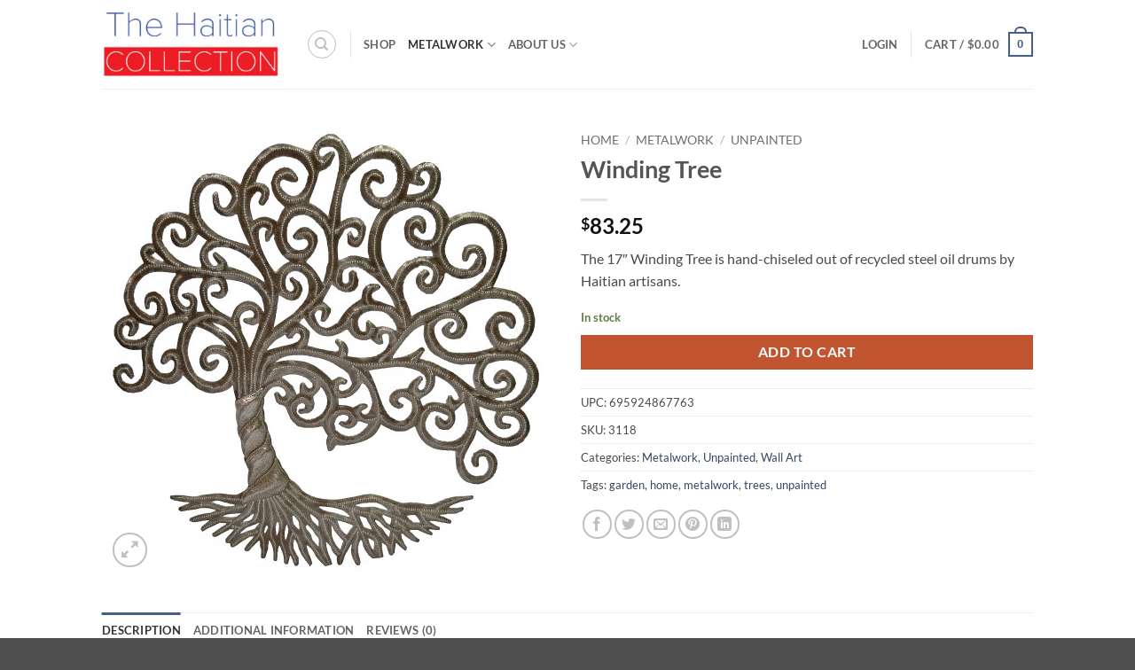

--- FILE ---
content_type: text/html; charset=UTF-8
request_url: https://www.haitiancollection.com/shop/17-winding-tree/
body_size: 39650
content:
<!DOCTYPE html>
<html lang="en-US" class="loading-site no-js">
<head>
	<meta charset="UTF-8" />
	<link rel="profile" href="http://gmpg.org/xfn/11" />
	<link rel="pingback" href="https://www.haitiancollection.com/xmlrpc.php" />

	<script>(function(html){html.className = html.className.replace(/\bno-js\b/,'js')})(document.documentElement);</script>
<title>Winding Tree &#8211; The Haitian Collection</title>
<style>
#wpadminbar #wp-admin-bar-wccp_free_top_button .ab-icon:before {
	content: "\f160";
	color: #02CA02;
	top: 3px;
}
#wpadminbar #wp-admin-bar-wccp_free_top_button .ab-icon {
	transform: rotate(45deg);
}
</style>
<meta name='robots' content='max-image-preview:large' />
<meta name="viewport" content="width=device-width, initial-scale=1" /><!-- Jetpack Site Verification Tags -->
<meta name="google-site-verification" content="ljUYqlAE5JbbP3Z17O2ftYc6J8GxEFy6pCO0rJ9JdXw" />
<meta name="msvalidate.01" content="159C7844D0DFF29CFC6DA9AF3E680298" />
<script>window._wca = window._wca || [];</script>
<link rel='dns-prefetch' href='//www.haitiancollection.com' />
<link rel='dns-prefetch' href='//www.google.com' />
<link rel='dns-prefetch' href='//stats.wp.com' />
<link rel='dns-prefetch' href='//v0.wordpress.com' />
<link rel='prefetch' href='https://www.haitiancollection.com/wp-content/themes/flatsome/assets/js/flatsome.js?ver=e2eddd6c228105dac048' />
<link rel='prefetch' href='https://www.haitiancollection.com/wp-content/themes/flatsome/assets/js/chunk.slider.js?ver=3.20.4' />
<link rel='prefetch' href='https://www.haitiancollection.com/wp-content/themes/flatsome/assets/js/chunk.popups.js?ver=3.20.4' />
<link rel='prefetch' href='https://www.haitiancollection.com/wp-content/themes/flatsome/assets/js/chunk.tooltips.js?ver=3.20.4' />
<link rel='prefetch' href='https://www.haitiancollection.com/wp-content/themes/flatsome/assets/js/woocommerce.js?ver=1c9be63d628ff7c3ff4c' />
<link rel="alternate" type="application/rss+xml" title="The Haitian Collection &raquo; Feed" href="https://www.haitiancollection.com/feed/" />
<link rel="alternate" type="application/rss+xml" title="The Haitian Collection &raquo; Comments Feed" href="https://www.haitiancollection.com/comments/feed/" />
<link rel="alternate" type="application/rss+xml" title="The Haitian Collection &raquo; Winding Tree Comments Feed" href="https://www.haitiancollection.com/shop/17-winding-tree/feed/" />
<link rel="alternate" title="oEmbed (JSON)" type="application/json+oembed" href="https://www.haitiancollection.com/wp-json/oembed/1.0/embed?url=https%3A%2F%2Fwww.haitiancollection.com%2Fshop%2F17-winding-tree%2F" />
<link rel="alternate" title="oEmbed (XML)" type="text/xml+oembed" href="https://www.haitiancollection.com/wp-json/oembed/1.0/embed?url=https%3A%2F%2Fwww.haitiancollection.com%2Fshop%2F17-winding-tree%2F&#038;format=xml" />
<style id='wp-img-auto-sizes-contain-inline-css' type='text/css'>
img:is([sizes=auto i],[sizes^="auto," i]){contain-intrinsic-size:3000px 1500px}
/*# sourceURL=wp-img-auto-sizes-contain-inline-css */
</style>
<style id='wp-emoji-styles-inline-css' type='text/css'>

	img.wp-smiley, img.emoji {
		display: inline !important;
		border: none !important;
		box-shadow: none !important;
		height: 1em !important;
		width: 1em !important;
		margin: 0 0.07em !important;
		vertical-align: -0.1em !important;
		background: none !important;
		padding: 0 !important;
	}
/*# sourceURL=wp-emoji-styles-inline-css */
</style>
<style id='wp-block-library-inline-css' type='text/css'>
:root{--wp-block-synced-color:#7a00df;--wp-block-synced-color--rgb:122,0,223;--wp-bound-block-color:var(--wp-block-synced-color);--wp-editor-canvas-background:#ddd;--wp-admin-theme-color:#007cba;--wp-admin-theme-color--rgb:0,124,186;--wp-admin-theme-color-darker-10:#006ba1;--wp-admin-theme-color-darker-10--rgb:0,107,160.5;--wp-admin-theme-color-darker-20:#005a87;--wp-admin-theme-color-darker-20--rgb:0,90,135;--wp-admin-border-width-focus:2px}@media (min-resolution:192dpi){:root{--wp-admin-border-width-focus:1.5px}}.wp-element-button{cursor:pointer}:root .has-very-light-gray-background-color{background-color:#eee}:root .has-very-dark-gray-background-color{background-color:#313131}:root .has-very-light-gray-color{color:#eee}:root .has-very-dark-gray-color{color:#313131}:root .has-vivid-green-cyan-to-vivid-cyan-blue-gradient-background{background:linear-gradient(135deg,#00d084,#0693e3)}:root .has-purple-crush-gradient-background{background:linear-gradient(135deg,#34e2e4,#4721fb 50%,#ab1dfe)}:root .has-hazy-dawn-gradient-background{background:linear-gradient(135deg,#faaca8,#dad0ec)}:root .has-subdued-olive-gradient-background{background:linear-gradient(135deg,#fafae1,#67a671)}:root .has-atomic-cream-gradient-background{background:linear-gradient(135deg,#fdd79a,#004a59)}:root .has-nightshade-gradient-background{background:linear-gradient(135deg,#330968,#31cdcf)}:root .has-midnight-gradient-background{background:linear-gradient(135deg,#020381,#2874fc)}:root{--wp--preset--font-size--normal:16px;--wp--preset--font-size--huge:42px}.has-regular-font-size{font-size:1em}.has-larger-font-size{font-size:2.625em}.has-normal-font-size{font-size:var(--wp--preset--font-size--normal)}.has-huge-font-size{font-size:var(--wp--preset--font-size--huge)}.has-text-align-center{text-align:center}.has-text-align-left{text-align:left}.has-text-align-right{text-align:right}.has-fit-text{white-space:nowrap!important}#end-resizable-editor-section{display:none}.aligncenter{clear:both}.items-justified-left{justify-content:flex-start}.items-justified-center{justify-content:center}.items-justified-right{justify-content:flex-end}.items-justified-space-between{justify-content:space-between}.screen-reader-text{border:0;clip-path:inset(50%);height:1px;margin:-1px;overflow:hidden;padding:0;position:absolute;width:1px;word-wrap:normal!important}.screen-reader-text:focus{background-color:#ddd;clip-path:none;color:#444;display:block;font-size:1em;height:auto;left:5px;line-height:normal;padding:15px 23px 14px;text-decoration:none;top:5px;width:auto;z-index:100000}html :where(.has-border-color){border-style:solid}html :where([style*=border-top-color]){border-top-style:solid}html :where([style*=border-right-color]){border-right-style:solid}html :where([style*=border-bottom-color]){border-bottom-style:solid}html :where([style*=border-left-color]){border-left-style:solid}html :where([style*=border-width]){border-style:solid}html :where([style*=border-top-width]){border-top-style:solid}html :where([style*=border-right-width]){border-right-style:solid}html :where([style*=border-bottom-width]){border-bottom-style:solid}html :where([style*=border-left-width]){border-left-style:solid}html :where(img[class*=wp-image-]){height:auto;max-width:100%}:where(figure){margin:0 0 1em}html :where(.is-position-sticky){--wp-admin--admin-bar--position-offset:var(--wp-admin--admin-bar--height,0px)}@media screen and (max-width:600px){html :where(.is-position-sticky){--wp-admin--admin-bar--position-offset:0px}}
/*# sourceURL=/wp-includes/css/dist/block-library/common.min.css */
</style>
<link rel='stylesheet' id='titan-adminbar-styles-css' href='https://www.haitiancollection.com/wp-content/plugins/anti-spam/assets/css/admin-bar.css?ver=7.4.0' type='text/css' media='all' />
<link rel='stylesheet' id='photoswipe-css' href='https://www.haitiancollection.com/wp-content/plugins/woocommerce/assets/css/photoswipe/photoswipe.min.css?ver=10.4.3' type='text/css' media='all' />
<link rel='stylesheet' id='photoswipe-default-skin-css' href='https://www.haitiancollection.com/wp-content/plugins/woocommerce/assets/css/photoswipe/default-skin/default-skin.min.css?ver=10.4.3' type='text/css' media='all' />
<style id='woocommerce-inline-inline-css' type='text/css'>
.woocommerce form .form-row .required { visibility: visible; }
/*# sourceURL=woocommerce-inline-inline-css */
</style>
<link rel='stylesheet' id='wt-smart-coupon-for-woo-css' href='https://www.haitiancollection.com/wp-content/plugins/wt-smart-coupons-for-woocommerce/public/css/wt-smart-coupon-public.css?ver=2.2.6' type='text/css' media='all' />
<link rel='stylesheet' id='gateway-css' href='https://www.haitiancollection.com/wp-content/plugins/woocommerce-paypal-payments/modules/ppcp-button/assets/css/gateway.css?ver=3.3.1' type='text/css' media='all' />
<link rel='stylesheet' id='flatsome-main-css' href='https://www.haitiancollection.com/wp-content/themes/flatsome/assets/css/flatsome.css?ver=3.20.4' type='text/css' media='all' />
<style id='flatsome-main-inline-css' type='text/css'>
@font-face {
				font-family: "fl-icons";
				font-display: block;
				src: url(https://www.haitiancollection.com/wp-content/themes/flatsome/assets/css/icons/fl-icons.eot?v=3.20.4);
				src:
					url(https://www.haitiancollection.com/wp-content/themes/flatsome/assets/css/icons/fl-icons.eot#iefix?v=3.20.4) format("embedded-opentype"),
					url(https://www.haitiancollection.com/wp-content/themes/flatsome/assets/css/icons/fl-icons.woff2?v=3.20.4) format("woff2"),
					url(https://www.haitiancollection.com/wp-content/themes/flatsome/assets/css/icons/fl-icons.ttf?v=3.20.4) format("truetype"),
					url(https://www.haitiancollection.com/wp-content/themes/flatsome/assets/css/icons/fl-icons.woff?v=3.20.4) format("woff"),
					url(https://www.haitiancollection.com/wp-content/themes/flatsome/assets/css/icons/fl-icons.svg?v=3.20.4#fl-icons) format("svg");
			}
/*# sourceURL=flatsome-main-inline-css */
</style>
<link rel='stylesheet' id='flatsome-shop-css' href='https://www.haitiancollection.com/wp-content/themes/flatsome/assets/css/flatsome-shop.css?ver=3.20.4' type='text/css' media='all' />
<link rel='stylesheet' id='flatsome-style-css' href='https://www.haitiancollection.com/wp-content/themes/flatsome/style.css?ver=3.20.4' type='text/css' media='all' />
<script type="text/javascript" src="https://www.haitiancollection.com/wp-includes/js/jquery/jquery.min.js?ver=3.7.1" id="jquery-core-js"></script>
<script type="text/javascript" src="https://www.haitiancollection.com/wp-includes/js/jquery/jquery-migrate.min.js?ver=3.4.1" id="jquery-migrate-js"></script>
<script type="text/javascript" src="https://www.haitiancollection.com/wp-content/plugins/recaptcha-woo/js/rcfwc.js?ver=1.0" id="rcfwc-js-js" defer="defer" data-wp-strategy="defer"></script>
<script type="text/javascript" src="https://www.google.com/recaptcha/api.js?hl=en_US" id="recaptcha-js" defer="defer" data-wp-strategy="defer"></script>
<script type="text/javascript" src="https://www.haitiancollection.com/wp-content/plugins/woocommerce/assets/js/jquery-blockui/jquery.blockUI.min.js?ver=2.7.0-wc.10.4.3" id="wc-jquery-blockui-js" data-wp-strategy="defer"></script>
<script type="text/javascript" id="wc-add-to-cart-js-extra">
/* <![CDATA[ */
var wc_add_to_cart_params = {"ajax_url":"/wp-admin/admin-ajax.php","wc_ajax_url":"/?wc-ajax=%%endpoint%%","i18n_view_cart":"View cart","cart_url":"https://www.haitiancollection.com/cart/","is_cart":"","cart_redirect_after_add":"no"};
//# sourceURL=wc-add-to-cart-js-extra
/* ]]> */
</script>
<script type="text/javascript" src="https://www.haitiancollection.com/wp-content/plugins/woocommerce/assets/js/frontend/add-to-cart.min.js?ver=10.4.3" id="wc-add-to-cart-js" defer="defer" data-wp-strategy="defer"></script>
<script type="text/javascript" src="https://www.haitiancollection.com/wp-content/plugins/woocommerce/assets/js/photoswipe/photoswipe.min.js?ver=4.1.1-wc.10.4.3" id="wc-photoswipe-js" defer="defer" data-wp-strategy="defer"></script>
<script type="text/javascript" src="https://www.haitiancollection.com/wp-content/plugins/woocommerce/assets/js/photoswipe/photoswipe-ui-default.min.js?ver=4.1.1-wc.10.4.3" id="wc-photoswipe-ui-default-js" defer="defer" data-wp-strategy="defer"></script>
<script type="text/javascript" id="wc-single-product-js-extra">
/* <![CDATA[ */
var wc_single_product_params = {"i18n_required_rating_text":"Please select a rating","i18n_rating_options":["1 of 5 stars","2 of 5 stars","3 of 5 stars","4 of 5 stars","5 of 5 stars"],"i18n_product_gallery_trigger_text":"View full-screen image gallery","review_rating_required":"yes","flexslider":{"rtl":false,"animation":"slide","smoothHeight":true,"directionNav":false,"controlNav":"thumbnails","slideshow":false,"animationSpeed":500,"animationLoop":false,"allowOneSlide":false},"zoom_enabled":"","zoom_options":[],"photoswipe_enabled":"1","photoswipe_options":{"shareEl":false,"closeOnScroll":false,"history":false,"hideAnimationDuration":0,"showAnimationDuration":0},"flexslider_enabled":""};
//# sourceURL=wc-single-product-js-extra
/* ]]> */
</script>
<script type="text/javascript" src="https://www.haitiancollection.com/wp-content/plugins/woocommerce/assets/js/frontend/single-product.min.js?ver=10.4.3" id="wc-single-product-js" defer="defer" data-wp-strategy="defer"></script>
<script type="text/javascript" src="https://www.haitiancollection.com/wp-content/plugins/woocommerce/assets/js/js-cookie/js.cookie.min.js?ver=2.1.4-wc.10.4.3" id="wc-js-cookie-js" data-wp-strategy="defer"></script>
<script type="text/javascript" id="wt-smart-coupon-for-woo-js-extra">
/* <![CDATA[ */
var WTSmartCouponOBJ = {"ajaxurl":"https://www.haitiancollection.com/wp-admin/admin-ajax.php","wc_ajax_url":"https://www.haitiancollection.com/?wc-ajax=","nonces":{"public":"d0eef3dcd4","apply_coupon":"d1fd8b75ab"},"labels":{"please_wait":"Please wait...","choose_variation":"Please choose a variation","error":"Error !!!"},"shipping_method":[],"payment_method":"","is_cart":""};
//# sourceURL=wt-smart-coupon-for-woo-js-extra
/* ]]> */
</script>
<script type="text/javascript" src="https://www.haitiancollection.com/wp-content/plugins/wt-smart-coupons-for-woocommerce/public/js/wt-smart-coupon-public.js?ver=2.2.6" id="wt-smart-coupon-for-woo-js"></script>
<script type="text/javascript" src="https://stats.wp.com/s-202604.js" id="woocommerce-analytics-js" defer="defer" data-wp-strategy="defer"></script>
<link rel="https://api.w.org/" href="https://www.haitiancollection.com/wp-json/" /><link rel="alternate" title="JSON" type="application/json" href="https://www.haitiancollection.com/wp-json/wp/v2/product/20265" /><link rel="EditURI" type="application/rsd+xml" title="RSD" href="https://www.haitiancollection.com/xmlrpc.php?rsd" />
<meta name="generator" content="WordPress 6.9" />
<meta name="generator" content="WooCommerce 10.4.3" />
<link rel="canonical" href="https://www.haitiancollection.com/shop/17-winding-tree/" />
<script id="wpcp_disable_selection" type="text/javascript">
var image_save_msg='You are not allowed to save images!';
	var no_menu_msg='Context Menu disabled!';
	var smessage = "Right-click has been disabled.";

function disableEnterKey(e)
{
	var elemtype = e.target.tagName;
	
	elemtype = elemtype.toUpperCase();
	
	if (elemtype == "TEXT" || elemtype == "TEXTAREA" || elemtype == "INPUT" || elemtype == "PASSWORD" || elemtype == "SELECT" || elemtype == "OPTION" || elemtype == "EMBED")
	{
		elemtype = 'TEXT';
	}
	
	if (e.ctrlKey){
     var key;
     if(window.event)
          key = window.event.keyCode;     //IE
     else
          key = e.which;     //firefox (97)
    //if (key != 17) alert(key);
     if (elemtype!= 'TEXT' && (key == 97 || key == 65 || key == 67 || key == 99 || key == 88 || key == 120 || key == 26 || key == 85  || key == 86 || key == 83 || key == 43 || key == 73))
     {
		if(wccp_free_iscontenteditable(e)) return true;
		show_wpcp_message('You are not allowed to copy content or view source');
		return false;
     }else
     	return true;
     }
}


/*For contenteditable tags*/
function wccp_free_iscontenteditable(e)
{
	var e = e || window.event; // also there is no e.target property in IE. instead IE uses window.event.srcElement
  	
	var target = e.target || e.srcElement;

	var elemtype = e.target.nodeName;
	
	elemtype = elemtype.toUpperCase();
	
	var iscontenteditable = "false";
		
	if(typeof target.getAttribute!="undefined" ) iscontenteditable = target.getAttribute("contenteditable"); // Return true or false as string
	
	var iscontenteditable2 = false;
	
	if(typeof target.isContentEditable!="undefined" ) iscontenteditable2 = target.isContentEditable; // Return true or false as boolean

	if(target.parentElement.isContentEditable) iscontenteditable2 = true;
	
	if (iscontenteditable == "true" || iscontenteditable2 == true)
	{
		if(typeof target.style!="undefined" ) target.style.cursor = "text";
		
		return true;
	}
}

////////////////////////////////////
function disable_copy(e)
{	
	var e = e || window.event; // also there is no e.target property in IE. instead IE uses window.event.srcElement
	
	var elemtype = e.target.tagName;
	
	elemtype = elemtype.toUpperCase();
	
	if (elemtype == "TEXT" || elemtype == "TEXTAREA" || elemtype == "INPUT" || elemtype == "PASSWORD" || elemtype == "SELECT" || elemtype == "OPTION" || elemtype == "EMBED")
	{
		elemtype = 'TEXT';
	}
	
	if(wccp_free_iscontenteditable(e)) return true;
	
	var isSafari = /Safari/.test(navigator.userAgent) && /Apple Computer/.test(navigator.vendor);
	
	var checker_IMG = '';
	if (elemtype == "IMG" && checker_IMG == 'checked' && e.detail >= 2) {show_wpcp_message(alertMsg_IMG);return false;}
	if (elemtype != "TEXT")
	{
		if (smessage !== "" && e.detail == 2)
			show_wpcp_message(smessage);
		
		if (isSafari)
			return true;
		else
			return false;
	}	
}

//////////////////////////////////////////
function disable_copy_ie()
{
	var e = e || window.event;
	var elemtype = window.event.srcElement.nodeName;
	elemtype = elemtype.toUpperCase();
	if(wccp_free_iscontenteditable(e)) return true;
	if (elemtype == "IMG") {show_wpcp_message(alertMsg_IMG);return false;}
	if (elemtype != "TEXT" && elemtype != "TEXTAREA" && elemtype != "INPUT" && elemtype != "PASSWORD" && elemtype != "SELECT" && elemtype != "OPTION" && elemtype != "EMBED")
	{
		return false;
	}
}	
function reEnable()
{
	return true;
}
document.onkeydown = disableEnterKey;
document.onselectstart = disable_copy_ie;
if(navigator.userAgent.indexOf('MSIE')==-1)
{
	document.onmousedown = disable_copy;
	document.onclick = reEnable;
}
function disableSelection(target)
{
    //For IE This code will work
    if (typeof target.onselectstart!="undefined")
    target.onselectstart = disable_copy_ie;
    
    //For Firefox This code will work
    else if (typeof target.style.MozUserSelect!="undefined")
    {target.style.MozUserSelect="none";}
    
    //All other  (ie: Opera) This code will work
    else
    target.onmousedown=function(){return false}
    target.style.cursor = "default";
}
//Calling the JS function directly just after body load
window.onload = function(){disableSelection(document.body);};

//////////////////special for safari Start////////////////
var onlongtouch;
var timer;
var touchduration = 1000; //length of time we want the user to touch before we do something

var elemtype = "";
function touchstart(e) {
	var e = e || window.event;
  // also there is no e.target property in IE.
  // instead IE uses window.event.srcElement
  	var target = e.target || e.srcElement;
	
	elemtype = window.event.srcElement.nodeName;
	
	elemtype = elemtype.toUpperCase();
	
	if(!wccp_pro_is_passive()) e.preventDefault();
	if (!timer) {
		timer = setTimeout(onlongtouch, touchduration);
	}
}

function touchend() {
    //stops short touches from firing the event
    if (timer) {
        clearTimeout(timer);
        timer = null;
    }
	onlongtouch();
}

onlongtouch = function(e) { //this will clear the current selection if anything selected
	
	if (elemtype != "TEXT" && elemtype != "TEXTAREA" && elemtype != "INPUT" && elemtype != "PASSWORD" && elemtype != "SELECT" && elemtype != "EMBED" && elemtype != "OPTION")	
	{
		if (window.getSelection) {
			if (window.getSelection().empty) {  // Chrome
			window.getSelection().empty();
			} else if (window.getSelection().removeAllRanges) {  // Firefox
			window.getSelection().removeAllRanges();
			}
		} else if (document.selection) {  // IE?
			document.selection.empty();
		}
		return false;
	}
};

document.addEventListener("DOMContentLoaded", function(event) { 
    window.addEventListener("touchstart", touchstart, false);
    window.addEventListener("touchend", touchend, false);
});

function wccp_pro_is_passive() {

  var cold = false,
  hike = function() {};

  try {
	  const object1 = {};
  var aid = Object.defineProperty(object1, 'passive', {
  get() {cold = true}
  });
  window.addEventListener('test', hike, aid);
  window.removeEventListener('test', hike, aid);
  } catch (e) {}

  return cold;
}
/*special for safari End*/
</script>
<script id="wpcp_disable_Right_Click" type="text/javascript">
document.ondragstart = function() { return false;}
	function nocontext(e) {
	   return false;
	}
	document.oncontextmenu = nocontext;
</script>
	<style>img#wpstats{display:none}</style>
			<noscript><style>.woocommerce-product-gallery{ opacity: 1 !important; }</style></noscript>
	<meta name="generator" content="Elementor 3.34.2; features: additional_custom_breakpoints; settings: css_print_method-external, google_font-enabled, font_display-auto">
			<style>
				.e-con.e-parent:nth-of-type(n+4):not(.e-lazyloaded):not(.e-no-lazyload),
				.e-con.e-parent:nth-of-type(n+4):not(.e-lazyloaded):not(.e-no-lazyload) * {
					background-image: none !important;
				}
				@media screen and (max-height: 1024px) {
					.e-con.e-parent:nth-of-type(n+3):not(.e-lazyloaded):not(.e-no-lazyload),
					.e-con.e-parent:nth-of-type(n+3):not(.e-lazyloaded):not(.e-no-lazyload) * {
						background-image: none !important;
					}
				}
				@media screen and (max-height: 640px) {
					.e-con.e-parent:nth-of-type(n+2):not(.e-lazyloaded):not(.e-no-lazyload),
					.e-con.e-parent:nth-of-type(n+2):not(.e-lazyloaded):not(.e-no-lazyload) * {
						background-image: none !important;
					}
				}
			</style>
			
<!-- Jetpack Open Graph Tags -->
<meta property="og:type" content="article" />
<meta property="og:title" content="Winding Tree" />
<meta property="og:url" content="https://www.haitiancollection.com/shop/17-winding-tree/" />
<meta property="og:description" content="The 17&#8243; Winding Tree is hand-chiseled out of recycled steel oil drums by Haitian artisans." />
<meta property="article:published_time" content="2020-07-14T17:53:55+00:00" />
<meta property="article:modified_time" content="2026-01-20T21:30:20+00:00" />
<meta property="og:site_name" content="The Haitian Collection" />
<meta property="og:image" content="https://www.haitiancollection.com/wp-content/uploads/2022/02/3118-1.jpg" />
<meta property="og:image:width" content="2560" />
<meta property="og:image:height" content="2560" />
<meta property="og:image:alt" content="" />
<meta property="og:locale" content="en_US" />
<meta name="twitter:text:title" content="Winding Tree" />
<meta name="twitter:image" content="https://www.haitiancollection.com/wp-content/uploads/2022/02/3118-1.jpg?w=640" />
<meta name="twitter:card" content="summary_large_image" />

<!-- End Jetpack Open Graph Tags -->
<link rel="icon" href="https://www.haitiancollection.com/wp-content/uploads/2018/06/cropped-Haiti_map_icon-32x32.jpg" sizes="32x32" />
<link rel="icon" href="https://www.haitiancollection.com/wp-content/uploads/2018/06/cropped-Haiti_map_icon-192x192.jpg" sizes="192x192" />
<link rel="apple-touch-icon" href="https://www.haitiancollection.com/wp-content/uploads/2018/06/cropped-Haiti_map_icon-180x180.jpg" />
<meta name="msapplication-TileImage" content="https://www.haitiancollection.com/wp-content/uploads/2018/06/cropped-Haiti_map_icon-270x270.jpg" />
<style id="custom-css" type="text/css">:root {--primary-color: #446084;--fs-color-primary: #446084;--fs-color-secondary: #C05530;--fs-color-success: #627D47;--fs-color-alert: #b20000;--fs-color-base: #4a4a4a;--fs-experimental-link-color: #334862;--fs-experimental-link-color-hover: #111;}.tooltipster-base {--tooltip-color: #fff;--tooltip-bg-color: #000;}.off-canvas-right .mfp-content, .off-canvas-left .mfp-content {--drawer-width: 300px;}.off-canvas .mfp-content.off-canvas-cart {--drawer-width: 360px;}.header-main{height: 100px}#logo img{max-height: 100px}#logo{width:200px;}.header-bottom{min-height: 55px}.header-top{min-height: 30px}.transparent .header-main{height: 30px}.transparent #logo img{max-height: 30px}.has-transparent + .page-title:first-of-type,.has-transparent + #main > .page-title,.has-transparent + #main > div > .page-title,.has-transparent + #main .page-header-wrapper:first-of-type .page-title{padding-top: 30px;}.header.show-on-scroll,.stuck .header-main{height:70px!important}.stuck #logo img{max-height: 70px!important}.header-bottom {background-color: #f1f1f1}.header-main .nav > li > a{line-height: 16px }.stuck .header-main .nav > li > a{line-height: 50px }@media (max-width: 549px) {.header-main{height: 70px}#logo img{max-height: 70px}}body{font-family: Lato, sans-serif;}body {font-weight: 400;font-style: normal;}.nav > li > a {font-family: Lato, sans-serif;}.mobile-sidebar-levels-2 .nav > li > ul > li > a {font-family: Lato, sans-serif;}.nav > li > a,.mobile-sidebar-levels-2 .nav > li > ul > li > a {font-weight: 700;font-style: normal;}h1,h2,h3,h4,h5,h6,.heading-font, .off-canvas-center .nav-sidebar.nav-vertical > li > a{font-family: Lato, sans-serif;}h1,h2,h3,h4,h5,h6,.heading-font,.banner h1,.banner h2 {font-weight: 700;font-style: normal;}.alt-font{font-family: "Dancing Script", sans-serif;}@media screen and (min-width: 550px){.products .box-vertical .box-image{min-width: 247px!important;width: 247px!important;}}button[name='update_cart'] { display: none; }.nav-vertical-fly-out > li + li {border-top-width: 1px; border-top-style: solid;}.label-new.menu-item > a:after{content:"New";}.label-hot.menu-item > a:after{content:"Hot";}.label-sale.menu-item > a:after{content:"Sale";}.label-popular.menu-item > a:after{content:"Popular";}</style><style id="kirki-inline-styles">/* latin-ext */
@font-face {
  font-family: 'Lato';
  font-style: normal;
  font-weight: 400;
  font-display: swap;
  src: url(https://www.haitiancollection.com/wp-content/fonts/lato/S6uyw4BMUTPHjxAwXjeu.woff2) format('woff2');
  unicode-range: U+0100-02BA, U+02BD-02C5, U+02C7-02CC, U+02CE-02D7, U+02DD-02FF, U+0304, U+0308, U+0329, U+1D00-1DBF, U+1E00-1E9F, U+1EF2-1EFF, U+2020, U+20A0-20AB, U+20AD-20C0, U+2113, U+2C60-2C7F, U+A720-A7FF;
}
/* latin */
@font-face {
  font-family: 'Lato';
  font-style: normal;
  font-weight: 400;
  font-display: swap;
  src: url(https://www.haitiancollection.com/wp-content/fonts/lato/S6uyw4BMUTPHjx4wXg.woff2) format('woff2');
  unicode-range: U+0000-00FF, U+0131, U+0152-0153, U+02BB-02BC, U+02C6, U+02DA, U+02DC, U+0304, U+0308, U+0329, U+2000-206F, U+20AC, U+2122, U+2191, U+2193, U+2212, U+2215, U+FEFF, U+FFFD;
}
/* latin-ext */
@font-face {
  font-family: 'Lato';
  font-style: normal;
  font-weight: 700;
  font-display: swap;
  src: url(https://www.haitiancollection.com/wp-content/fonts/lato/S6u9w4BMUTPHh6UVSwaPGR_p.woff2) format('woff2');
  unicode-range: U+0100-02BA, U+02BD-02C5, U+02C7-02CC, U+02CE-02D7, U+02DD-02FF, U+0304, U+0308, U+0329, U+1D00-1DBF, U+1E00-1E9F, U+1EF2-1EFF, U+2020, U+20A0-20AB, U+20AD-20C0, U+2113, U+2C60-2C7F, U+A720-A7FF;
}
/* latin */
@font-face {
  font-family: 'Lato';
  font-style: normal;
  font-weight: 700;
  font-display: swap;
  src: url(https://www.haitiancollection.com/wp-content/fonts/lato/S6u9w4BMUTPHh6UVSwiPGQ.woff2) format('woff2');
  unicode-range: U+0000-00FF, U+0131, U+0152-0153, U+02BB-02BC, U+02C6, U+02DA, U+02DC, U+0304, U+0308, U+0329, U+2000-206F, U+20AC, U+2122, U+2191, U+2193, U+2212, U+2215, U+FEFF, U+FFFD;
}/* vietnamese */
@font-face {
  font-family: 'Dancing Script';
  font-style: normal;
  font-weight: 400;
  font-display: swap;
  src: url(https://www.haitiancollection.com/wp-content/fonts/dancing-script/If2cXTr6YS-zF4S-kcSWSVi_sxjsohD9F50Ruu7BMSo3Rep8ltA.woff2) format('woff2');
  unicode-range: U+0102-0103, U+0110-0111, U+0128-0129, U+0168-0169, U+01A0-01A1, U+01AF-01B0, U+0300-0301, U+0303-0304, U+0308-0309, U+0323, U+0329, U+1EA0-1EF9, U+20AB;
}
/* latin-ext */
@font-face {
  font-family: 'Dancing Script';
  font-style: normal;
  font-weight: 400;
  font-display: swap;
  src: url(https://www.haitiancollection.com/wp-content/fonts/dancing-script/If2cXTr6YS-zF4S-kcSWSVi_sxjsohD9F50Ruu7BMSo3ROp8ltA.woff2) format('woff2');
  unicode-range: U+0100-02BA, U+02BD-02C5, U+02C7-02CC, U+02CE-02D7, U+02DD-02FF, U+0304, U+0308, U+0329, U+1D00-1DBF, U+1E00-1E9F, U+1EF2-1EFF, U+2020, U+20A0-20AB, U+20AD-20C0, U+2113, U+2C60-2C7F, U+A720-A7FF;
}
/* latin */
@font-face {
  font-family: 'Dancing Script';
  font-style: normal;
  font-weight: 400;
  font-display: swap;
  src: url(https://www.haitiancollection.com/wp-content/fonts/dancing-script/If2cXTr6YS-zF4S-kcSWSVi_sxjsohD9F50Ruu7BMSo3Sup8.woff2) format('woff2');
  unicode-range: U+0000-00FF, U+0131, U+0152-0153, U+02BB-02BC, U+02C6, U+02DA, U+02DC, U+0304, U+0308, U+0329, U+2000-206F, U+20AC, U+2122, U+2191, U+2193, U+2212, U+2215, U+FEFF, U+FFFD;
}</style></head>

<body class="wp-singular product-template-default single single-product postid-20265 wp-theme-flatsome theme-flatsome woocommerce woocommerce-page woocommerce-no-js unselectable full-width lightbox nav-dropdown-has-arrow nav-dropdown-has-shadow nav-dropdown-has-border elementor-default elementor-kit-21902">


<a class="skip-link screen-reader-text" href="#main">Skip to content</a>

<div id="wrapper">

	
	<header id="header" class="header has-sticky sticky-jump">
		<div class="header-wrapper">
			<div id="masthead" class="header-main ">
      <div class="header-inner flex-row container logo-left medium-logo-center" role="navigation">

          <!-- Logo -->
          <div id="logo" class="flex-col logo">
            
<!-- Header logo -->
<a href="https://www.haitiancollection.com/" title="The Haitian Collection - Experience the Haitian culture through the best Haitian paintings and metalwork" rel="home">
		<img fetchpriority="high" width="1020" height="392" src="https://www.haitiancollection.com/wp-content/uploads/2021/11/hc-logo-scaled-1024x394.jpg" class="header_logo header-logo" alt="The Haitian Collection"/><img  width="1020" height="392" src="https://www.haitiancollection.com/wp-content/uploads/2021/11/hc-logo-scaled-1024x394.jpg" class="header-logo-dark" alt="The Haitian Collection"/></a>
          </div>

          <!-- Mobile Left Elements -->
          <div class="flex-col show-for-medium flex-left">
            <ul class="mobile-nav nav nav-left ">
              <li class="nav-icon has-icon">
			<a href="#" class="is-small" data-open="#main-menu" data-pos="left" data-bg="main-menu-overlay" role="button" aria-label="Menu" aria-controls="main-menu" aria-expanded="false" aria-haspopup="dialog" data-flatsome-role-button>
			<i class="icon-menu" aria-hidden="true"></i>					</a>
	</li>
            </ul>
          </div>

          <!-- Left Elements -->
          <div class="flex-col hide-for-medium flex-left
            flex-grow">
            <ul class="header-nav header-nav-main nav nav-left  nav-uppercase" >
              <li class="header-search header-search-dropdown has-icon has-dropdown menu-item-has-children">
	<div class="header-button">	<a href="#" aria-label="Search" aria-haspopup="true" aria-expanded="false" aria-controls="ux-search-dropdown" class="nav-top-link icon button circle is-outline is-small"><i class="icon-search" aria-hidden="true"></i></a>
	</div>	<ul id="ux-search-dropdown" class="nav-dropdown nav-dropdown-default">
	 	<li class="header-search-form search-form html relative has-icon">
	<div class="header-search-form-wrapper">
		<div class="searchform-wrapper ux-search-box relative is-normal"><form role="search" method="get" class="searchform" action="https://www.haitiancollection.com/">
	<div class="flex-row relative">
						<div class="flex-col flex-grow">
			<label class="screen-reader-text" for="woocommerce-product-search-field-0">Search for:</label>
			<input type="search" id="woocommerce-product-search-field-0" class="search-field mb-0" placeholder="Search&hellip;" value="" name="s" />
			<input type="hidden" name="post_type" value="product" />
					</div>
		<div class="flex-col">
			<button type="submit" value="Search" class="ux-search-submit submit-button secondary button  icon mb-0" aria-label="Submit">
				<i class="icon-search" aria-hidden="true"></i>			</button>
		</div>
	</div>
	<div class="live-search-results text-left z-top"></div>
</form>
</div>	</div>
</li>
	</ul>
</li>
<li class="header-divider"></li><li id="menu-item-1815" class="menu-item menu-item-type-post_type menu-item-object-page menu-item-home menu-item-1815 menu-item-design-default"><a href="https://www.haitiancollection.com/" class="nav-top-link">Shop</a></li>
<li id="menu-item-16354" class="menu-item menu-item-type-taxonomy menu-item-object-product_cat current-product-ancestor current-menu-parent current-product-parent menu-item-has-children menu-item-16354 active menu-item-design-default has-dropdown"><a href="https://www.haitiancollection.com/product-category/metalwork/" class="nav-top-link" aria-expanded="false" aria-haspopup="menu">Metalwork<i class="icon-angle-down" aria-hidden="true"></i></a>
<ul class="sub-menu nav-dropdown nav-dropdown-default">
	<li id="menu-item-21844" class="menu-item menu-item-type-taxonomy menu-item-object-product_cat menu-item-21844"><a href="https://www.haitiancollection.com/product-category/metalwork/painted/">Painted</a></li>
	<li id="menu-item-21845" class="menu-item menu-item-type-taxonomy menu-item-object-product_cat current-product-ancestor current-menu-parent current-product-parent menu-item-21845 active"><a href="https://www.haitiancollection.com/product-category/metalwork/unpainted/">Unpainted</a></li>
	<li id="menu-item-21839" class="menu-item menu-item-type-taxonomy menu-item-object-product_cat menu-item-21839"><a href="https://www.haitiancollection.com/product-category/metalwork/bowls-and-pots/">Bowls and Pots</a></li>
	<li id="menu-item-21841" class="menu-item menu-item-type-taxonomy menu-item-object-product_cat menu-item-21841"><a href="https://www.haitiancollection.com/product-category/metalwork/freestanding/">Freestanding</a></li>
	<li id="menu-item-21843" class="menu-item menu-item-type-taxonomy menu-item-object-product_cat menu-item-21843"><a href="https://www.haitiancollection.com/product-category/metalwork/garden-stakes/">Garden Stakes</a></li>
	<li id="menu-item-21869" class="menu-item menu-item-type-taxonomy menu-item-object-product_cat menu-item-21869"><a href="https://www.haitiancollection.com/product-category/metalwork/mirrors/">Mirrors</a></li>
	<li id="menu-item-21846" class="menu-item menu-item-type-taxonomy menu-item-object-product_cat current-product-ancestor current-menu-parent current-product-parent menu-item-21846 active"><a href="https://www.haitiancollection.com/product-category/metalwork/wall-art/">Wall Art</a></li>
	<li id="menu-item-21840" class="menu-item menu-item-type-taxonomy menu-item-object-product_cat menu-item-21840"><a href="https://www.haitiancollection.com/product-category/metalwork/christmas/">Christmas</a></li>
	<li id="menu-item-21860" class="menu-item menu-item-type-taxonomy menu-item-object-product_tag menu-item-has-children menu-item-21860 nav-dropdown-col"><a href="https://www.haitiancollection.com/product-tag/metalwork/">Metalwork Tags</a>
	<ul class="sub-menu nav-column nav-dropdown-default">
		<li id="menu-item-21849" class="menu-item menu-item-type-taxonomy menu-item-object-product_tag menu-item-21849"><a href="https://www.haitiancollection.com/product-tag/angels/">angels</a></li>
		<li id="menu-item-21850" class="menu-item menu-item-type-taxonomy menu-item-object-product_tag menu-item-21850"><a href="https://www.haitiancollection.com/product-tag/animals/">animals</a></li>
		<li id="menu-item-21851" class="menu-item menu-item-type-taxonomy menu-item-object-product_tag menu-item-21851"><a href="https://www.haitiancollection.com/product-tag/celestial/">celestial</a></li>
		<li id="menu-item-21852" class="menu-item menu-item-type-taxonomy menu-item-object-product_tag menu-item-21852"><a href="https://www.haitiancollection.com/product-tag/marine/">marine</a></li>
		<li id="menu-item-21853" class="menu-item menu-item-type-taxonomy menu-item-object-product_tag menu-item-21853"><a href="https://www.haitiancollection.com/product-tag/masks/">masks</a></li>
		<li id="menu-item-21854" class="menu-item menu-item-type-taxonomy menu-item-object-product_tag menu-item-21854"><a href="https://www.haitiancollection.com/product-tag/mermaids/">mermaids</a></li>
		<li id="menu-item-21855" class="menu-item menu-item-type-taxonomy menu-item-object-product_tag menu-item-21855"><a href="https://www.haitiancollection.com/product-tag/mirrors/">mirrors</a></li>
		<li id="menu-item-21856" class="menu-item menu-item-type-taxonomy menu-item-object-product_tag menu-item-21856"><a href="https://www.haitiancollection.com/product-tag/people/">people</a></li>
		<li id="menu-item-21857" class="menu-item menu-item-type-taxonomy menu-item-object-product_tag menu-item-21857"><a href="https://www.haitiancollection.com/product-tag/religious/">religious</a></li>
		<li id="menu-item-21858" class="menu-item menu-item-type-taxonomy menu-item-object-product_tag menu-item-21858"><a href="https://www.haitiancollection.com/product-tag/trees/">trees</a></li>
		<li id="menu-item-21859" class="menu-item menu-item-type-taxonomy menu-item-object-product_tag menu-item-21859"><a href="https://www.haitiancollection.com/product-tag/words/">words</a></li>
	</ul>
</li>
</ul>
</li>
<li id="menu-item-1821" class="menu-item menu-item-type-post_type menu-item-object-page menu-item-has-children menu-item-1821 menu-item-design-default has-dropdown"><a href="https://www.haitiancollection.com/about-us/" class="nav-top-link" aria-expanded="false" aria-haspopup="menu">About Us<i class="icon-angle-down" aria-hidden="true"></i></a>
<ul class="sub-menu nav-dropdown nav-dropdown-default">
	<li id="menu-item-1814" class="menu-item menu-item-type-post_type menu-item-object-page menu-item-1814"><a href="https://www.haitiancollection.com/contact-us/">Contact Us</a></li>
	<li id="menu-item-22016" class="menu-item menu-item-type-post_type menu-item-object-page menu-item-22016"><a href="https://www.haitiancollection.com/returns-policy/">Returns Policy</a></li>
	<li id="menu-item-22242" class="menu-item menu-item-type-post_type menu-item-object-page menu-item-22242"><a href="https://www.haitiancollection.com/terms-of-service/">Terms of Service</a></li>
</ul>
</li>
            </ul>
          </div>

          <!-- Right Elements -->
          <div class="flex-col hide-for-medium flex-right">
            <ul class="header-nav header-nav-main nav nav-right  nav-uppercase">
              
<li class="account-item has-icon">

	<a href="https://www.haitiancollection.com/my-account/" class="nav-top-link nav-top-not-logged-in is-small" title="Login" role="button" data-open="#login-form-popup" aria-controls="login-form-popup" aria-expanded="false" aria-haspopup="dialog" data-flatsome-role-button>
					<span>
			Login			</span>
				</a>




</li>
<li class="header-divider"></li><li class="cart-item has-icon has-dropdown">

<a href="https://www.haitiancollection.com/cart/" class="header-cart-link nav-top-link is-small" title="Cart" aria-label="View cart" aria-expanded="false" aria-haspopup="true" role="button" data-flatsome-role-button>

<span class="header-cart-title">
   Cart   /      <span class="cart-price"><span class="woocommerce-Price-amount amount"><bdi><span class="woocommerce-Price-currencySymbol">&#36;</span>0.00</bdi></span></span>
  </span>

    <span class="cart-icon image-icon">
    <strong>0</strong>
  </span>
  </a>

 <ul class="nav-dropdown nav-dropdown-default">
    <li class="html widget_shopping_cart">
      <div class="widget_shopping_cart_content">
        

	<div class="ux-mini-cart-empty flex flex-row-col text-center pt pb">
				<div class="ux-mini-cart-empty-icon">
			<svg aria-hidden="true" xmlns="http://www.w3.org/2000/svg" viewBox="0 0 17 19" style="opacity:.1;height:80px;">
				<path d="M8.5 0C6.7 0 5.3 1.2 5.3 2.7v2H2.1c-.3 0-.6.3-.7.7L0 18.2c0 .4.2.8.6.8h15.7c.4 0 .7-.3.7-.7v-.1L15.6 5.4c0-.3-.3-.6-.7-.6h-3.2v-2c0-1.6-1.4-2.8-3.2-2.8zM6.7 2.7c0-.8.8-1.4 1.8-1.4s1.8.6 1.8 1.4v2H6.7v-2zm7.5 3.4 1.3 11.5h-14L2.8 6.1h2.5v1.4c0 .4.3.7.7.7.4 0 .7-.3.7-.7V6.1h3.5v1.4c0 .4.3.7.7.7s.7-.3.7-.7V6.1h2.6z" fill-rule="evenodd" clip-rule="evenodd" fill="currentColor"></path>
			</svg>
		</div>
				<p class="woocommerce-mini-cart__empty-message empty">No products in the cart.</p>
			</div>


      </div>
    </li>
     </ul>

</li>
            </ul>
          </div>

          <!-- Mobile Right Elements -->
          <div class="flex-col show-for-medium flex-right">
            <ul class="mobile-nav nav nav-right ">
              <li class="cart-item has-icon">


		<a href="https://www.haitiancollection.com/cart/" class="header-cart-link nav-top-link is-small off-canvas-toggle" title="Cart" aria-label="View cart" aria-expanded="false" aria-haspopup="dialog" role="button" data-open="#cart-popup" data-class="off-canvas-cart" data-pos="right" aria-controls="cart-popup" data-flatsome-role-button>

    <span class="cart-icon image-icon">
    <strong>0</strong>
  </span>
  </a>


  <!-- Cart Sidebar Popup -->
  <div id="cart-popup" class="mfp-hide">
  <div class="cart-popup-inner inner-padding cart-popup-inner--sticky">
      <div class="cart-popup-title text-center">
          <span class="heading-font uppercase">Cart</span>
          <div class="is-divider"></div>
      </div>
	  <div class="widget_shopping_cart">
		  <div class="widget_shopping_cart_content">
			  

	<div class="ux-mini-cart-empty flex flex-row-col text-center pt pb">
				<div class="ux-mini-cart-empty-icon">
			<svg aria-hidden="true" xmlns="http://www.w3.org/2000/svg" viewBox="0 0 17 19" style="opacity:.1;height:80px;">
				<path d="M8.5 0C6.7 0 5.3 1.2 5.3 2.7v2H2.1c-.3 0-.6.3-.7.7L0 18.2c0 .4.2.8.6.8h15.7c.4 0 .7-.3.7-.7v-.1L15.6 5.4c0-.3-.3-.6-.7-.6h-3.2v-2c0-1.6-1.4-2.8-3.2-2.8zM6.7 2.7c0-.8.8-1.4 1.8-1.4s1.8.6 1.8 1.4v2H6.7v-2zm7.5 3.4 1.3 11.5h-14L2.8 6.1h2.5v1.4c0 .4.3.7.7.7.4 0 .7-.3.7-.7V6.1h3.5v1.4c0 .4.3.7.7.7s.7-.3.7-.7V6.1h2.6z" fill-rule="evenodd" clip-rule="evenodd" fill="currentColor"></path>
			</svg>
		</div>
				<p class="woocommerce-mini-cart__empty-message empty">No products in the cart.</p>
			</div>


		  </div>
	  </div>
               </div>
  </div>

</li>
            </ul>
          </div>

      </div>

            <div class="container"><div class="top-divider full-width"></div></div>
      </div>

<div class="header-bg-container fill"><div class="header-bg-image fill"></div><div class="header-bg-color fill"></div></div>		</div>
	</header>

	
	<main id="main" class="">

	<div class="shop-container">

		
			<div class="container">
	<div class="woocommerce-notices-wrapper"></div></div>
<div id="product-20265" class="product type-product post-20265 status-publish first instock product_cat-metalwork product_cat-unpainted product_cat-wall-art product_tag-garden product_tag-home product_tag-metalwork product_tag-trees product_tag-unpainted has-post-thumbnail featured sold-individually taxable shipping-taxable purchasable product-type-simple">
	<div class="product-container">
  <div class="product-main">
    <div class="row content-row mb-0">

    	<div class="product-gallery col large-6">
						
<div class="product-images relative mb-half has-hover woocommerce-product-gallery woocommerce-product-gallery--with-images woocommerce-product-gallery--columns-4 images" data-columns="4">

  <div class="badge-container is-larger absolute left top z-1">

</div>

  <div class="image-tools absolute top show-on-hover right z-3">
      </div>

  <div class="woocommerce-product-gallery__wrapper product-gallery-slider slider slider-nav-small mb-half"
        data-flickity-options='{
                "cellAlign": "center",
                "wrapAround": true,
                "autoPlay": false,
                "prevNextButtons":true,
                "adaptiveHeight": true,
                "imagesLoaded": true,
                "lazyLoad": 1,
                "dragThreshold" : 15,
                "pageDots": false,
                "rightToLeft": false       }'>
    <div data-thumb="https://www.haitiancollection.com/wp-content/uploads/2022/02/3118-1-100x100.jpg" data-thumb-alt="Winding Tree" data-thumb-srcset="https://www.haitiancollection.com/wp-content/uploads/2022/02/3118-1-100x100.jpg 100w, https://www.haitiancollection.com/wp-content/uploads/2022/02/3118-1-150x150.jpg 150w, https://www.haitiancollection.com/wp-content/uploads/2022/02/3118-1-300x300.jpg 300w, https://www.haitiancollection.com/wp-content/uploads/2022/02/3118-1-768x768.jpg 768w, https://www.haitiancollection.com/wp-content/uploads/2022/02/3118-1-1024x1024.jpg 1024w, https://www.haitiancollection.com/wp-content/uploads/2022/02/3118-1-247x247.jpg 247w, https://www.haitiancollection.com/wp-content/uploads/2022/02/3118-1-510x510.jpg 510w, https://www.haitiancollection.com/wp-content/uploads/2022/02/3118-1-1536x1536.jpg 1536w, https://www.haitiancollection.com/wp-content/uploads/2022/02/3118-1-2048x2048.jpg 2048w, https://www.haitiancollection.com/wp-content/uploads/2022/02/3118-1-50x50.jpg 50w"  data-thumb-sizes="(max-width: 100px) 100vw, 100px" class="woocommerce-product-gallery__image slide first"><a href="https://www.haitiancollection.com/wp-content/uploads/2022/02/3118-1.jpg"><img width="510" height="510" src="https://www.haitiancollection.com/wp-content/uploads/2022/02/3118-1-510x510.jpg" class="wp-post-image ux-skip-lazy" alt="Winding Tree" data-caption="" data-src="https://www.haitiancollection.com/wp-content/uploads/2022/02/3118-1.jpg" data-large_image="https://www.haitiancollection.com/wp-content/uploads/2022/02/3118-1.jpg" data-large_image_width="2560" data-large_image_height="2560" decoding="async" srcset="https://www.haitiancollection.com/wp-content/uploads/2022/02/3118-1-510x510.jpg 510w, https://www.haitiancollection.com/wp-content/uploads/2022/02/3118-1-150x150.jpg 150w, https://www.haitiancollection.com/wp-content/uploads/2022/02/3118-1-300x300.jpg 300w, https://www.haitiancollection.com/wp-content/uploads/2022/02/3118-1-768x768.jpg 768w, https://www.haitiancollection.com/wp-content/uploads/2022/02/3118-1-1024x1024.jpg 1024w, https://www.haitiancollection.com/wp-content/uploads/2022/02/3118-1-247x247.jpg 247w, https://www.haitiancollection.com/wp-content/uploads/2022/02/3118-1-100x100.jpg 100w, https://www.haitiancollection.com/wp-content/uploads/2022/02/3118-1-1536x1536.jpg 1536w, https://www.haitiancollection.com/wp-content/uploads/2022/02/3118-1-2048x2048.jpg 2048w, https://www.haitiancollection.com/wp-content/uploads/2022/02/3118-1-50x50.jpg 50w" sizes="(max-width: 510px) 100vw, 510px" /></a></div>  </div>

  <div class="image-tools absolute bottom left z-3">
    <a role="button" href="#product-zoom" class="zoom-button button is-outline circle icon tooltip hide-for-small" title="Zoom" aria-label="Zoom" data-flatsome-role-button><i class="icon-expand" aria-hidden="true"></i></a>  </div>
</div>

			    	</div>

    	<div class="product-info summary col-fit col entry-summary product-summary">

    		<nav class="woocommerce-breadcrumb breadcrumbs uppercase" aria-label="Breadcrumb"><a href="https://www.haitiancollection.com">Home</a> <span class="divider">&#47;</span> <a href="https://www.haitiancollection.com/product-category/metalwork/">Metalwork</a> <span class="divider">&#47;</span> <a href="https://www.haitiancollection.com/product-category/metalwork/unpainted/">Unpainted</a></nav><h1 class="product-title product_title entry-title">
	Winding Tree</h1>

	<div class="is-divider small"></div>
<ul class="next-prev-thumbs is-small show-for-medium">         <li class="prod-dropdown has-dropdown">
               <a href="https://www.haitiancollection.com/shop/17-hollow-sun-moon/" rel="next" class="button icon is-outline circle" aria-label="Next product">
                  <i class="icon-angle-left" aria-hidden="true"></i>              </a>
              <div class="nav-dropdown">
                <a title="Hollow Sun &#038; Moon" href="https://www.haitiancollection.com/shop/17-hollow-sun-moon/">
                <img loading="lazy" width="100" height="100" src="https://www.haitiancollection.com/wp-content/uploads/2022/02/3123-1-100x100.jpg" class="attachment-woocommerce_gallery_thumbnail size-woocommerce_gallery_thumbnail wp-post-image" alt="" decoding="async" srcset="https://www.haitiancollection.com/wp-content/uploads/2022/02/3123-1-100x100.jpg 100w, https://www.haitiancollection.com/wp-content/uploads/2022/02/3123-1-150x150.jpg 150w, https://www.haitiancollection.com/wp-content/uploads/2022/02/3123-1-300x300.jpg 300w, https://www.haitiancollection.com/wp-content/uploads/2022/02/3123-1-768x768.jpg 768w, https://www.haitiancollection.com/wp-content/uploads/2022/02/3123-1-1024x1024.jpg 1024w, https://www.haitiancollection.com/wp-content/uploads/2022/02/3123-1-247x247.jpg 247w, https://www.haitiancollection.com/wp-content/uploads/2022/02/3123-1-510x510.jpg 510w, https://www.haitiancollection.com/wp-content/uploads/2022/02/3123-1-1536x1536.jpg 1536w, https://www.haitiancollection.com/wp-content/uploads/2022/02/3123-1-2048x2048.jpg 2048w, https://www.haitiancollection.com/wp-content/uploads/2022/02/3123-1-50x50.jpg 50w" sizes="(max-width: 100px) 100vw, 100px" /></a>
              </div>
          </li>
               <li class="prod-dropdown has-dropdown">
               <a href="https://www.haitiancollection.com/shop/17-tree-w-5-birds/" rel="previous" class="button icon is-outline circle" aria-label="Previous product">
                  <i class="icon-angle-right" aria-hidden="true"></i>              </a>
              <div class="nav-dropdown">
                  <a title="Tree with 5 Birds" href="https://www.haitiancollection.com/shop/17-tree-w-5-birds/">
                  <img loading="lazy" width="100" height="100" src="https://www.haitiancollection.com/wp-content/uploads/2022/02/3117-1-100x100.jpg" class="attachment-woocommerce_gallery_thumbnail size-woocommerce_gallery_thumbnail wp-post-image" alt="" decoding="async" srcset="https://www.haitiancollection.com/wp-content/uploads/2022/02/3117-1-100x100.jpg 100w, https://www.haitiancollection.com/wp-content/uploads/2022/02/3117-1-150x150.jpg 150w, https://www.haitiancollection.com/wp-content/uploads/2022/02/3117-1-300x300.jpg 300w, https://www.haitiancollection.com/wp-content/uploads/2022/02/3117-1-768x768.jpg 768w, https://www.haitiancollection.com/wp-content/uploads/2022/02/3117-1-1024x1024.jpg 1024w, https://www.haitiancollection.com/wp-content/uploads/2022/02/3117-1-247x247.jpg 247w, https://www.haitiancollection.com/wp-content/uploads/2022/02/3117-1-510x510.jpg 510w, https://www.haitiancollection.com/wp-content/uploads/2022/02/3117-1-1536x1536.jpg 1536w, https://www.haitiancollection.com/wp-content/uploads/2022/02/3117-1-2048x2048.jpg 2048w, https://www.haitiancollection.com/wp-content/uploads/2022/02/3117-1-50x50.jpg 50w" sizes="(max-width: 100px) 100vw, 100px" /></a>
              </div>
          </li>
      </ul><div class="price-wrapper">
	<p class="price product-page-price ">
  <span class="woocommerce-Price-amount amount"><bdi><span class="woocommerce-Price-currencySymbol">&#36;</span>83.25</bdi></span></p>
</div>
<div class="product-short-description">
	<p>The 17&#8243; Winding Tree is hand-chiseled out of recycled steel oil drums by Haitian artisans.</p>
</div>
 <p class="stock in-stock">In stock</p>

	
	<form class="cart" action="https://www.haitiancollection.com/shop/17-winding-tree/" method="post" enctype='multipart/form-data'>
		
			<div class="ux-quantity quantity buttons_added hidden">
		<input type="button" value="-" class="ux-quantity__button ux-quantity__button--minus button minus is-form" aria-label="Reduce quantity of Winding Tree">				<label class="screen-reader-text" for="quantity_69707bb1a33eb">Winding Tree quantity</label>
		<input
			type="hidden"
						id="quantity_69707bb1a33eb"
			class="input-text qty text"
			name="quantity"
			value="1"
			aria-label="Product quantity"
						min="1"
			max="1"
							step="1"
				placeholder=""
				inputmode="numeric"
				autocomplete="off"
					/>
				<input type="button" value="+" class="ux-quantity__button ux-quantity__button--plus button plus is-form" aria-label="Increase quantity of Winding Tree">	</div>
	
		<button type="submit" name="add-to-cart" value="20265" class="single_add_to_cart_button button alt">Add to cart</button>

			</form>

	
<div class="ppcp-messages" data-partner-attribution-id="Woo_PPCP"></div><div class="ppc-button-wrapper"><div id="ppc-button-ppcp-gateway"></div></div><div id="ppcp-recaptcha-v2-container" style="margin:20px 0;"></div><div class="product_meta">

	<span class="wpm_gtin_code_wrapper">UPC: <span class="wpm_gtin wpm_pgw_code" data-product-id="20265">695924867763</span></span>
	
		<span class="sku_wrapper">SKU: <span class="sku">3118</span></span>

	
	<span class="posted_in">Categories: <a href="https://www.haitiancollection.com/product-category/metalwork/" rel="tag">Metalwork</a>, <a href="https://www.haitiancollection.com/product-category/metalwork/unpainted/" rel="tag">Unpainted</a>, <a href="https://www.haitiancollection.com/product-category/metalwork/wall-art/" rel="tag">Wall Art</a></span>
	<span class="tagged_as">Tags: <a href="https://www.haitiancollection.com/product-tag/garden/" rel="tag">garden</a>, <a href="https://www.haitiancollection.com/product-tag/home/" rel="tag">home</a>, <a href="https://www.haitiancollection.com/product-tag/metalwork/" rel="tag">metalwork</a>, <a href="https://www.haitiancollection.com/product-tag/trees/" rel="tag">trees</a>, <a href="https://www.haitiancollection.com/product-tag/unpainted/" rel="tag">unpainted</a></span>
	
</div>
<div class="social-icons share-icons share-row relative icon-style-outline" ><a href="whatsapp://send?text=Winding%20Tree - https://www.haitiancollection.com/shop/17-winding-tree/" data-action="share/whatsapp/share" class="icon button circle is-outline tooltip whatsapp show-for-medium" title="Share on WhatsApp" aria-label="Share on WhatsApp"><i class="icon-whatsapp" aria-hidden="true"></i></a><a href="https://www.facebook.com/sharer.php?u=https://www.haitiancollection.com/shop/17-winding-tree/" data-label="Facebook" onclick="window.open(this.href,this.title,'width=500,height=500,top=300px,left=300px'); return false;" target="_blank" class="icon button circle is-outline tooltip facebook" title="Share on Facebook" aria-label="Share on Facebook" rel="noopener nofollow"><i class="icon-facebook" aria-hidden="true"></i></a><a href="https://twitter.com/share?url=https://www.haitiancollection.com/shop/17-winding-tree/" onclick="window.open(this.href,this.title,'width=500,height=500,top=300px,left=300px'); return false;" target="_blank" class="icon button circle is-outline tooltip twitter" title="Share on Twitter" aria-label="Share on Twitter" rel="noopener nofollow"><i class="icon-twitter" aria-hidden="true"></i></a><a href="mailto:?subject=Winding%20Tree&body=Check%20this%20out%3A%20https%3A%2F%2Fwww.haitiancollection.com%2Fshop%2F17-winding-tree%2F" class="icon button circle is-outline tooltip email" title="Email to a Friend" aria-label="Email to a Friend" rel="nofollow"><i class="icon-envelop" aria-hidden="true"></i></a><a href="https://pinterest.com/pin/create/button?url=https://www.haitiancollection.com/shop/17-winding-tree/&media=https://www.haitiancollection.com/wp-content/uploads/2022/02/3118-1-1024x1024.jpg&description=Winding%20Tree" onclick="window.open(this.href,this.title,'width=500,height=500,top=300px,left=300px'); return false;" target="_blank" class="icon button circle is-outline tooltip pinterest" title="Pin on Pinterest" aria-label="Pin on Pinterest" rel="noopener nofollow"><i class="icon-pinterest" aria-hidden="true"></i></a><a href="https://www.linkedin.com/shareArticle?mini=true&url=https://www.haitiancollection.com/shop/17-winding-tree/&title=Winding%20Tree" onclick="window.open(this.href,this.title,'width=500,height=500,top=300px,left=300px'); return false;" target="_blank" class="icon button circle is-outline tooltip linkedin" title="Share on LinkedIn" aria-label="Share on LinkedIn" rel="noopener nofollow"><i class="icon-linkedin" aria-hidden="true"></i></a></div>
    	</div>

    	<div id="product-sidebar" class="mfp-hide">
    		<div class="sidebar-inner">
    			<div class="hide-for-off-canvas" style="width:100%"><ul class="next-prev-thumbs is-small nav-right text-right">         <li class="prod-dropdown has-dropdown">
               <a href="https://www.haitiancollection.com/shop/17-hollow-sun-moon/" rel="next" class="button icon is-outline circle" aria-label="Next product">
                  <i class="icon-angle-left" aria-hidden="true"></i>              </a>
              <div class="nav-dropdown">
                <a title="Hollow Sun &#038; Moon" href="https://www.haitiancollection.com/shop/17-hollow-sun-moon/">
                <img loading="lazy" width="100" height="100" src="https://www.haitiancollection.com/wp-content/uploads/2022/02/3123-1-100x100.jpg" class="attachment-woocommerce_gallery_thumbnail size-woocommerce_gallery_thumbnail wp-post-image" alt="" decoding="async" srcset="https://www.haitiancollection.com/wp-content/uploads/2022/02/3123-1-100x100.jpg 100w, https://www.haitiancollection.com/wp-content/uploads/2022/02/3123-1-150x150.jpg 150w, https://www.haitiancollection.com/wp-content/uploads/2022/02/3123-1-300x300.jpg 300w, https://www.haitiancollection.com/wp-content/uploads/2022/02/3123-1-768x768.jpg 768w, https://www.haitiancollection.com/wp-content/uploads/2022/02/3123-1-1024x1024.jpg 1024w, https://www.haitiancollection.com/wp-content/uploads/2022/02/3123-1-247x247.jpg 247w, https://www.haitiancollection.com/wp-content/uploads/2022/02/3123-1-510x510.jpg 510w, https://www.haitiancollection.com/wp-content/uploads/2022/02/3123-1-1536x1536.jpg 1536w, https://www.haitiancollection.com/wp-content/uploads/2022/02/3123-1-2048x2048.jpg 2048w, https://www.haitiancollection.com/wp-content/uploads/2022/02/3123-1-50x50.jpg 50w" sizes="(max-width: 100px) 100vw, 100px" /></a>
              </div>
          </li>
               <li class="prod-dropdown has-dropdown">
               <a href="https://www.haitiancollection.com/shop/17-tree-w-5-birds/" rel="previous" class="button icon is-outline circle" aria-label="Previous product">
                  <i class="icon-angle-right" aria-hidden="true"></i>              </a>
              <div class="nav-dropdown">
                  <a title="Tree with 5 Birds" href="https://www.haitiancollection.com/shop/17-tree-w-5-birds/">
                  <img loading="lazy" width="100" height="100" src="https://www.haitiancollection.com/wp-content/uploads/2022/02/3117-1-100x100.jpg" class="attachment-woocommerce_gallery_thumbnail size-woocommerce_gallery_thumbnail wp-post-image" alt="" decoding="async" srcset="https://www.haitiancollection.com/wp-content/uploads/2022/02/3117-1-100x100.jpg 100w, https://www.haitiancollection.com/wp-content/uploads/2022/02/3117-1-150x150.jpg 150w, https://www.haitiancollection.com/wp-content/uploads/2022/02/3117-1-300x300.jpg 300w, https://www.haitiancollection.com/wp-content/uploads/2022/02/3117-1-768x768.jpg 768w, https://www.haitiancollection.com/wp-content/uploads/2022/02/3117-1-1024x1024.jpg 1024w, https://www.haitiancollection.com/wp-content/uploads/2022/02/3117-1-247x247.jpg 247w, https://www.haitiancollection.com/wp-content/uploads/2022/02/3117-1-510x510.jpg 510w, https://www.haitiancollection.com/wp-content/uploads/2022/02/3117-1-1536x1536.jpg 1536w, https://www.haitiancollection.com/wp-content/uploads/2022/02/3117-1-2048x2048.jpg 2048w, https://www.haitiancollection.com/wp-content/uploads/2022/02/3117-1-50x50.jpg 50w" sizes="(max-width: 100px) 100vw, 100px" /></a>
              </div>
          </li>
      </ul></div>    		</div>
    	</div>

    </div>
  </div>

  <div class="product-footer">
  	<div class="container">
    		
	<div class="woocommerce-tabs wc-tabs-wrapper container tabbed-content">
		<ul class="tabs wc-tabs product-tabs small-nav-collapse nav nav-uppercase nav-line nav-left" role="tablist">
							<li role="presentation" class="description_tab active" id="tab-title-description">
					<a href="#tab-description" role="tab" aria-selected="true" aria-controls="tab-description">
						Description					</a>
				</li>
											<li role="presentation" class="additional_information_tab " id="tab-title-additional_information">
					<a href="#tab-additional_information" role="tab" aria-selected="false" aria-controls="tab-additional_information" tabindex="-1">
						Additional information					</a>
				</li>
											<li role="presentation" class="reviews_tab " id="tab-title-reviews">
					<a href="#tab-reviews" role="tab" aria-selected="false" aria-controls="tab-reviews" tabindex="-1">
						Reviews (0)					</a>
				</li>
									</ul>
		<div class="tab-panels">
							<div class="woocommerce-Tabs-panel woocommerce-Tabs-panel--description panel entry-content active" id="tab-description" role="tabpanel" aria-labelledby="tab-title-description">
										

<p>Perfect for home or garden, each Winding Tree is approximately 17&#8243; x 17&#8243; x 0.5&#8243; and hand-chiseled out of recycled steel oil drums by Haitian artisans using techniques first developed by Georges Liautaud in the late 1950s when he chalked out his first design on a flattened steel oil drum and then cut it out by hand with a mallet and chisel. As each piece is handmade, their final dimensions and finish may vary slightly.</p>
				</div>
											<div class="woocommerce-Tabs-panel woocommerce-Tabs-panel--additional_information panel entry-content " id="tab-additional_information" role="tabpanel" aria-labelledby="tab-title-additional_information">
										

<table class="woocommerce-product-attributes shop_attributes" aria-label="Product Details">
			<tr class="woocommerce-product-attributes-item woocommerce-product-attributes-item--weight">
			<th class="woocommerce-product-attributes-item__label" scope="row">Weight</th>
			<td class="woocommerce-product-attributes-item__value">3 lbs</td>
		</tr>
			<tr class="woocommerce-product-attributes-item woocommerce-product-attributes-item--dimensions">
			<th class="woocommerce-product-attributes-item__label" scope="row">Dimensions</th>
			<td class="woocommerce-product-attributes-item__value">17 &times; 17 &times; 0.5 in</td>
		</tr>
	</table>
				</div>
											<div class="woocommerce-Tabs-panel woocommerce-Tabs-panel--reviews panel entry-content " id="tab-reviews" role="tabpanel" aria-labelledby="tab-title-reviews">
										<div id="reviews" class="woocommerce-Reviews row">
	<div id="comments" class="col large-12">
		<h3 class="woocommerce-Reviews-title normal">
			Reviews		</h3>

					<p class="woocommerce-noreviews">There are no reviews yet.</p>
			</div>

			<div id="review_form_wrapper" class="large-12 col">
			<div id="review_form" class="col-inner">
				<div class="review-form-inner has-border">
					<p class="woocommerce-verification-required">Only logged in customers who have purchased this product may leave a review.</p>
				</div>
			</div>
		</div>
	
</div>
				</div>
							
					</div>
	</div>


	<div class="related related-products-wrapper product-section">

					<h3 class="product-section-title container-width product-section-title-related pt-half pb-half uppercase">
				Related products			</h3>
		
		
  
    <div class="row large-columns-4 medium-columns-3 small-columns-2 row-small slider row-slider slider-nav-reveal slider-nav-push"  data-flickity-options='{&quot;imagesLoaded&quot;: true, &quot;groupCells&quot;: &quot;100%&quot;, &quot;dragThreshold&quot; : 5, &quot;cellAlign&quot;: &quot;left&quot;,&quot;wrapAround&quot;: true,&quot;prevNextButtons&quot;: true,&quot;percentPosition&quot;: true,&quot;pageDots&quot;: false, &quot;rightToLeft&quot;: false, &quot;autoPlay&quot; : false}' >

  
		<div class="product-small col has-hover product type-product post-27 status-publish instock product_cat-metalwork product_cat-unpainted product_cat-wall-art product_tag-celestial product_tag-garden product_tag-home product_tag-metalwork product_tag-unpainted has-post-thumbnail featured taxable shipping-taxable purchasable product-type-simple">
	<div class="col-inner">
	
<div class="badge-container absolute left top z-1">

</div>
	<div class="product-small box ">
		<div class="box-image">
			<div class="image-none">
				<a href="https://www.haitiancollection.com/shop/17-day-and-night-sun/">
					<img width="247" height="247" src="https://www.haitiancollection.com/wp-content/uploads/2022/02/3099-1-247x247.jpg" class="attachment-woocommerce_thumbnail size-woocommerce_thumbnail" alt="Day &amp; Night Sun" decoding="async" srcset="https://www.haitiancollection.com/wp-content/uploads/2022/02/3099-1-247x247.jpg 247w, https://www.haitiancollection.com/wp-content/uploads/2022/02/3099-1-150x150.jpg 150w, https://www.haitiancollection.com/wp-content/uploads/2022/02/3099-1-300x300.jpg 300w, https://www.haitiancollection.com/wp-content/uploads/2022/02/3099-1-768x768.jpg 768w, https://www.haitiancollection.com/wp-content/uploads/2022/02/3099-1-1024x1024.jpg 1024w, https://www.haitiancollection.com/wp-content/uploads/2022/02/3099-1-510x510.jpg 510w, https://www.haitiancollection.com/wp-content/uploads/2022/02/3099-1-100x100.jpg 100w, https://www.haitiancollection.com/wp-content/uploads/2022/02/3099-1-1536x1536.jpg 1536w, https://www.haitiancollection.com/wp-content/uploads/2022/02/3099-1-2048x2048.jpg 2048w, https://www.haitiancollection.com/wp-content/uploads/2022/02/3099-1-50x50.jpg 50w" sizes="(max-width: 247px) 100vw, 247px" />				</a>
			</div>
			<div class="image-tools is-small top right show-on-hover">
							</div>
			<div class="image-tools is-small hide-for-small bottom left show-on-hover">
							</div>
			<div class="image-tools grid-tools text-center hide-for-small bottom hover-slide-in show-on-hover">
				<a href="#quick-view" class="quick-view" role="button" data-prod="27" aria-haspopup="dialog" aria-expanded="false" data-flatsome-role-button>Quick View</a>			</div>
					</div>

		<div class="box-text box-text-products text-center grid-style-2">
			<div class="title-wrapper">		<p class="category uppercase is-smaller no-text-overflow product-cat op-8">
			Metalwork		</p>
	<p class="name product-title woocommerce-loop-product__title"><a href="https://www.haitiancollection.com/shop/17-day-and-night-sun/" class="woocommerce-LoopProduct-link woocommerce-loop-product__link">Day &#038; Night Sun</a></p></div><div class="price-wrapper">
	<span class="price"><span class="woocommerce-Price-amount amount"><bdi><span class="woocommerce-Price-currencySymbol">&#36;</span>83.25</bdi></span></span>
</div>		<p class="box-excerpt is-small">
			The 17" Day & Night Sun is hand-chiseled out of recycled steel oil drums by Haitian artisans.		</p>
		<div class="add-to-cart-button"><a href="/shop/17-winding-tree/?add-to-cart=27" aria-describedby="woocommerce_loop_add_to_cart_link_describedby_27" data-quantity="1" class="primary is-small mb-0 button product_type_simple add_to_cart_button ajax_add_to_cart is-outline" data-product_id="27" data-product_sku="3099" aria-label="Add to cart: &ldquo;Day &amp; Night Sun&rdquo;" rel="nofollow" data-success_message="&ldquo;Day &amp; Night Sun&rdquo; has been added to your cart" role="button">Add to cart</a></div>	<span id="woocommerce_loop_add_to_cart_link_describedby_27" class="screen-reader-text">
			</span>
		</div>
	</div>
		</div>
</div><div class="product-small col has-hover product type-product post-23 status-publish instock product_cat-metalwork product_cat-unpainted product_cat-wall-art product_tag-celestial product_tag-garden product_tag-home product_tag-metalwork product_tag-unpainted has-post-thumbnail featured taxable shipping-taxable purchasable product-type-simple">
	<div class="col-inner">
	
<div class="badge-container absolute left top z-1">

</div>
	<div class="product-small box ">
		<div class="box-image">
			<div class="image-none">
				<a href="https://www.haitiancollection.com/shop/17-hollow-flare-sun/">
					<img width="247" height="247" src="https://www.haitiancollection.com/wp-content/uploads/2022/02/3098-1-247x247.jpg" class="attachment-woocommerce_thumbnail size-woocommerce_thumbnail" alt="Medium Hollow Flare Sun" decoding="async" srcset="https://www.haitiancollection.com/wp-content/uploads/2022/02/3098-1-247x247.jpg 247w, https://www.haitiancollection.com/wp-content/uploads/2022/02/3098-1-150x150.jpg 150w, https://www.haitiancollection.com/wp-content/uploads/2022/02/3098-1-300x300.jpg 300w, https://www.haitiancollection.com/wp-content/uploads/2022/02/3098-1-768x768.jpg 768w, https://www.haitiancollection.com/wp-content/uploads/2022/02/3098-1-1024x1024.jpg 1024w, https://www.haitiancollection.com/wp-content/uploads/2022/02/3098-1-510x510.jpg 510w, https://www.haitiancollection.com/wp-content/uploads/2022/02/3098-1-100x100.jpg 100w, https://www.haitiancollection.com/wp-content/uploads/2022/02/3098-1-1536x1536.jpg 1536w, https://www.haitiancollection.com/wp-content/uploads/2022/02/3098-1-2048x2048.jpg 2048w, https://www.haitiancollection.com/wp-content/uploads/2022/02/3098-1-50x50.jpg 50w" sizes="(max-width: 247px) 100vw, 247px" />				</a>
			</div>
			<div class="image-tools is-small top right show-on-hover">
							</div>
			<div class="image-tools is-small hide-for-small bottom left show-on-hover">
							</div>
			<div class="image-tools grid-tools text-center hide-for-small bottom hover-slide-in show-on-hover">
				<a href="#quick-view" class="quick-view" role="button" data-prod="23" aria-haspopup="dialog" aria-expanded="false" data-flatsome-role-button>Quick View</a>			</div>
					</div>

		<div class="box-text box-text-products text-center grid-style-2">
			<div class="title-wrapper">		<p class="category uppercase is-smaller no-text-overflow product-cat op-8">
			Metalwork		</p>
	<p class="name product-title woocommerce-loop-product__title"><a href="https://www.haitiancollection.com/shop/17-hollow-flare-sun/" class="woocommerce-LoopProduct-link woocommerce-loop-product__link">Medium Hollow Flare Sun</a></p></div><div class="price-wrapper">
	<span class="price"><span class="woocommerce-Price-amount amount"><bdi><span class="woocommerce-Price-currencySymbol">&#36;</span>83.25</bdi></span></span>
</div>		<p class="box-excerpt is-small">
			The 17" Medium Hollow Flare Sun is hand-chiseled out of recycled steel oil drums by Haitian artisans.		</p>
		<div class="add-to-cart-button"><a href="/shop/17-winding-tree/?add-to-cart=23" aria-describedby="woocommerce_loop_add_to_cart_link_describedby_23" data-quantity="1" class="primary is-small mb-0 button product_type_simple add_to_cart_button ajax_add_to_cart is-outline" data-product_id="23" data-product_sku="3098" aria-label="Add to cart: &ldquo;Medium Hollow Flare Sun&rdquo;" rel="nofollow" data-success_message="&ldquo;Medium Hollow Flare Sun&rdquo; has been added to your cart" role="button">Add to cart</a></div>	<span id="woocommerce_loop_add_to_cart_link_describedby_23" class="screen-reader-text">
			</span>
		</div>
	</div>
		</div>
</div><div class="product-small col has-hover product type-product post-123 status-publish last instock product_cat-metalwork product_cat-unpainted product_cat-wall-art product_tag-garden product_tag-home product_tag-marine product_tag-metalwork product_tag-unpainted has-post-thumbnail featured taxable shipping-taxable purchasable product-type-simple">
	<div class="col-inner">
	
<div class="badge-container absolute left top z-1">

</div>
	<div class="product-small box ">
		<div class="box-image">
			<div class="image-none">
				<a href="https://www.haitiancollection.com/shop/34-x-4-horizontal-fish-strip-no-2/">
					<img width="247" height="247" src="https://www.haitiancollection.com/wp-content/uploads/2022/02/2128-1-247x247.jpg" class="attachment-woocommerce_thumbnail size-woocommerce_thumbnail" alt="Horizontal Fish Row" decoding="async" srcset="https://www.haitiancollection.com/wp-content/uploads/2022/02/2128-1-247x247.jpg 247w, https://www.haitiancollection.com/wp-content/uploads/2022/02/2128-1-150x150.jpg 150w, https://www.haitiancollection.com/wp-content/uploads/2022/02/2128-1-300x300.jpg 300w, https://www.haitiancollection.com/wp-content/uploads/2022/02/2128-1-768x768.jpg 768w, https://www.haitiancollection.com/wp-content/uploads/2022/02/2128-1-1024x1024.jpg 1024w, https://www.haitiancollection.com/wp-content/uploads/2022/02/2128-1-510x510.jpg 510w, https://www.haitiancollection.com/wp-content/uploads/2022/02/2128-1-100x100.jpg 100w, https://www.haitiancollection.com/wp-content/uploads/2022/02/2128-1-1536x1536.jpg 1536w, https://www.haitiancollection.com/wp-content/uploads/2022/02/2128-1-2048x2048.jpg 2048w, https://www.haitiancollection.com/wp-content/uploads/2022/02/2128-1-50x50.jpg 50w" sizes="(max-width: 247px) 100vw, 247px" />				</a>
			</div>
			<div class="image-tools is-small top right show-on-hover">
							</div>
			<div class="image-tools is-small hide-for-small bottom left show-on-hover">
							</div>
			<div class="image-tools grid-tools text-center hide-for-small bottom hover-slide-in show-on-hover">
				<a href="#quick-view" class="quick-view" role="button" data-prod="123" aria-haspopup="dialog" aria-expanded="false" data-flatsome-role-button>Quick View</a>			</div>
					</div>

		<div class="box-text box-text-products text-center grid-style-2">
			<div class="title-wrapper">		<p class="category uppercase is-smaller no-text-overflow product-cat op-8">
			Metalwork		</p>
	<p class="name product-title woocommerce-loop-product__title"><a href="https://www.haitiancollection.com/shop/34-x-4-horizontal-fish-strip-no-2/" class="woocommerce-LoopProduct-link woocommerce-loop-product__link">Horizontal Fish Row</a></p></div><div class="price-wrapper">
	<span class="price"><span class="woocommerce-Price-amount amount"><bdi><span class="woocommerce-Price-currencySymbol">&#36;</span>45.75</bdi></span></span>
</div>		<p class="box-excerpt is-small">
			The 34" x 4" Horizontal Fish Row is hand-chiseled out of recycled steel oil drums by Haitian artisans.		</p>
		<div class="add-to-cart-button"><a href="/shop/17-winding-tree/?add-to-cart=123" aria-describedby="woocommerce_loop_add_to_cart_link_describedby_123" data-quantity="1" class="primary is-small mb-0 button product_type_simple add_to_cart_button ajax_add_to_cart is-outline" data-product_id="123" data-product_sku="2128" aria-label="Add to cart: &ldquo;Horizontal Fish Row&rdquo;" rel="nofollow" data-success_message="&ldquo;Horizontal Fish Row&rdquo; has been added to your cart" role="button">Add to cart</a></div>	<span id="woocommerce_loop_add_to_cart_link_describedby_123" class="screen-reader-text">
			</span>
		</div>
	</div>
		</div>
</div><div class="product-small col has-hover product type-product post-95 status-publish first instock product_cat-metalwork product_cat-unpainted product_cat-wall-art product_tag-celestial product_tag-garden product_tag-home product_tag-metalwork product_tag-unpainted has-post-thumbnail featured taxable shipping-taxable purchasable product-type-simple">
	<div class="col-inner">
	
<div class="badge-container absolute left top z-1">

</div>
	<div class="product-small box ">
		<div class="box-image">
			<div class="image-none">
				<a href="https://www.haitiancollection.com/shop/15-moon-no-1/">
					<img width="247" height="247" src="https://www.haitiancollection.com/wp-content/uploads/2022/02/2002-1-247x247.jpg" class="attachment-woocommerce_thumbnail size-woocommerce_thumbnail" alt="Small Moon" decoding="async" srcset="https://www.haitiancollection.com/wp-content/uploads/2022/02/2002-1-247x247.jpg 247w, https://www.haitiancollection.com/wp-content/uploads/2022/02/2002-1-150x150.jpg 150w, https://www.haitiancollection.com/wp-content/uploads/2022/02/2002-1-300x300.jpg 300w, https://www.haitiancollection.com/wp-content/uploads/2022/02/2002-1-768x768.jpg 768w, https://www.haitiancollection.com/wp-content/uploads/2022/02/2002-1-1024x1024.jpg 1024w, https://www.haitiancollection.com/wp-content/uploads/2022/02/2002-1-510x510.jpg 510w, https://www.haitiancollection.com/wp-content/uploads/2022/02/2002-1-100x100.jpg 100w, https://www.haitiancollection.com/wp-content/uploads/2022/02/2002-1-1536x1536.jpg 1536w, https://www.haitiancollection.com/wp-content/uploads/2022/02/2002-1-2048x2048.jpg 2048w, https://www.haitiancollection.com/wp-content/uploads/2022/02/2002-1-50x50.jpg 50w" sizes="(max-width: 247px) 100vw, 247px" />				</a>
			</div>
			<div class="image-tools is-small top right show-on-hover">
							</div>
			<div class="image-tools is-small hide-for-small bottom left show-on-hover">
							</div>
			<div class="image-tools grid-tools text-center hide-for-small bottom hover-slide-in show-on-hover">
				<a href="#quick-view" class="quick-view" role="button" data-prod="95" aria-haspopup="dialog" aria-expanded="false" data-flatsome-role-button>Quick View</a>			</div>
					</div>

		<div class="box-text box-text-products text-center grid-style-2">
			<div class="title-wrapper">		<p class="category uppercase is-smaller no-text-overflow product-cat op-8">
			Metalwork		</p>
	<p class="name product-title woocommerce-loop-product__title"><a href="https://www.haitiancollection.com/shop/15-moon-no-1/" class="woocommerce-LoopProduct-link woocommerce-loop-product__link">Small Moon</a></p></div><div class="price-wrapper">
	<span class="price"><span class="woocommerce-Price-amount amount"><bdi><span class="woocommerce-Price-currencySymbol">&#36;</span>29.50</bdi></span></span>
</div>		<p class="box-excerpt is-small">
			The 9" x 14.5" Small Moon is hand-chiseled out of recycled steel oil drums by Haitian artisans.		</p>
		<div class="add-to-cart-button"><a href="/shop/17-winding-tree/?add-to-cart=95" aria-describedby="woocommerce_loop_add_to_cart_link_describedby_95" data-quantity="1" class="primary is-small mb-0 button product_type_simple add_to_cart_button ajax_add_to_cart is-outline" data-product_id="95" data-product_sku="2002" aria-label="Add to cart: &ldquo;Small Moon&rdquo;" rel="nofollow" data-success_message="&ldquo;Small Moon&rdquo; has been added to your cart" role="button">Add to cart</a></div>	<span id="woocommerce_loop_add_to_cart_link_describedby_95" class="screen-reader-text">
			</span>
		</div>
	</div>
		</div>
</div><div class="product-small col has-hover product type-product post-17 status-publish instock product_cat-metalwork product_cat-unpainted product_cat-wall-art product_tag-garden product_tag-hearts product_tag-home product_tag-metalwork product_tag-trees product_tag-unpainted has-post-thumbnail featured taxable shipping-taxable purchasable product-type-simple">
	<div class="col-inner">
	
<div class="badge-container absolute left top z-1">

</div>
	<div class="product-small box ">
		<div class="box-image">
			<div class="image-none">
				<a href="https://www.haitiancollection.com/shop/18-double-tree-heart/">
					<img width="247" height="247" src="https://www.haitiancollection.com/wp-content/uploads/2022/02/3122-1-247x247.jpg" class="attachment-woocommerce_thumbnail size-woocommerce_thumbnail" alt="Heart of Trees" decoding="async" srcset="https://www.haitiancollection.com/wp-content/uploads/2022/02/3122-1-247x247.jpg 247w, https://www.haitiancollection.com/wp-content/uploads/2022/02/3122-1-150x150.jpg 150w, https://www.haitiancollection.com/wp-content/uploads/2022/02/3122-1-300x300.jpg 300w, https://www.haitiancollection.com/wp-content/uploads/2022/02/3122-1-768x768.jpg 768w, https://www.haitiancollection.com/wp-content/uploads/2022/02/3122-1-1024x1024.jpg 1024w, https://www.haitiancollection.com/wp-content/uploads/2022/02/3122-1-510x510.jpg 510w, https://www.haitiancollection.com/wp-content/uploads/2022/02/3122-1-100x100.jpg 100w, https://www.haitiancollection.com/wp-content/uploads/2022/02/3122-1-1536x1536.jpg 1536w, https://www.haitiancollection.com/wp-content/uploads/2022/02/3122-1-2048x2048.jpg 2048w, https://www.haitiancollection.com/wp-content/uploads/2022/02/3122-1-50x50.jpg 50w" sizes="(max-width: 247px) 100vw, 247px" />				</a>
			</div>
			<div class="image-tools is-small top right show-on-hover">
							</div>
			<div class="image-tools is-small hide-for-small bottom left show-on-hover">
							</div>
			<div class="image-tools grid-tools text-center hide-for-small bottom hover-slide-in show-on-hover">
				<a href="#quick-view" class="quick-view" role="button" data-prod="17" aria-haspopup="dialog" aria-expanded="false" data-flatsome-role-button>Quick View</a>			</div>
					</div>

		<div class="box-text box-text-products text-center grid-style-2">
			<div class="title-wrapper">		<p class="category uppercase is-smaller no-text-overflow product-cat op-8">
			Metalwork		</p>
	<p class="name product-title woocommerce-loop-product__title"><a href="https://www.haitiancollection.com/shop/18-double-tree-heart/" class="woocommerce-LoopProduct-link woocommerce-loop-product__link">Heart of Trees</a></p></div><div class="price-wrapper">
	<span class="price"><span class="woocommerce-Price-amount amount"><bdi><span class="woocommerce-Price-currencySymbol">&#36;</span>83.25</bdi></span></span>
</div>		<p class="box-excerpt is-small">
			The 18" Heart of Trees is hand-chiseled out of recycled steel oil drums by Haitian artisans.		</p>
		<div class="add-to-cart-button"><a href="/shop/17-winding-tree/?add-to-cart=17" aria-describedby="woocommerce_loop_add_to_cart_link_describedby_17" data-quantity="1" class="primary is-small mb-0 button product_type_simple add_to_cart_button ajax_add_to_cart is-outline" data-product_id="17" data-product_sku="3122" aria-label="Add to cart: &ldquo;Heart of Trees&rdquo;" rel="nofollow" data-success_message="&ldquo;Heart of Trees&rdquo; has been added to your cart" role="button">Add to cart</a></div>	<span id="woocommerce_loop_add_to_cart_link_describedby_17" class="screen-reader-text">
			</span>
		</div>
	</div>
		</div>
</div><div class="product-small col has-hover product type-product post-127 status-publish instock product_cat-metalwork product_cat-unpainted product_cat-wall-art product_tag-garden product_tag-home product_tag-metalwork product_tag-trees product_tag-unpainted has-post-thumbnail featured taxable shipping-taxable purchasable product-type-simple">
	<div class="col-inner">
	
<div class="badge-container absolute left top z-1">

</div>
	<div class="product-small box ">
		<div class="box-image">
			<div class="image-none">
				<a href="https://www.haitiancollection.com/shop/24-tree-no-2/">
					<img width="247" height="247" src="https://www.haitiancollection.com/wp-content/uploads/2022/02/4026-1-247x247.jpg" class="attachment-woocommerce_thumbnail size-woocommerce_thumbnail" alt="Fruit Tree with 3 Birds" decoding="async" srcset="https://www.haitiancollection.com/wp-content/uploads/2022/02/4026-1-247x247.jpg 247w, https://www.haitiancollection.com/wp-content/uploads/2022/02/4026-1-150x150.jpg 150w, https://www.haitiancollection.com/wp-content/uploads/2022/02/4026-1-300x300.jpg 300w, https://www.haitiancollection.com/wp-content/uploads/2022/02/4026-1-768x768.jpg 768w, https://www.haitiancollection.com/wp-content/uploads/2022/02/4026-1-1024x1024.jpg 1024w, https://www.haitiancollection.com/wp-content/uploads/2022/02/4026-1-510x510.jpg 510w, https://www.haitiancollection.com/wp-content/uploads/2022/02/4026-1-100x100.jpg 100w, https://www.haitiancollection.com/wp-content/uploads/2022/02/4026-1-1536x1536.jpg 1536w, https://www.haitiancollection.com/wp-content/uploads/2022/02/4026-1-2048x2048.jpg 2048w, https://www.haitiancollection.com/wp-content/uploads/2022/02/4026-1-50x50.jpg 50w" sizes="(max-width: 247px) 100vw, 247px" />				</a>
			</div>
			<div class="image-tools is-small top right show-on-hover">
							</div>
			<div class="image-tools is-small hide-for-small bottom left show-on-hover">
							</div>
			<div class="image-tools grid-tools text-center hide-for-small bottom hover-slide-in show-on-hover">
				<a href="#quick-view" class="quick-view" role="button" data-prod="127" aria-haspopup="dialog" aria-expanded="false" data-flatsome-role-button>Quick View</a>			</div>
					</div>

		<div class="box-text box-text-products text-center grid-style-2">
			<div class="title-wrapper">		<p class="category uppercase is-smaller no-text-overflow product-cat op-8">
			Metalwork		</p>
	<p class="name product-title woocommerce-loop-product__title"><a href="https://www.haitiancollection.com/shop/24-tree-no-2/" class="woocommerce-LoopProduct-link woocommerce-loop-product__link">Fruit Tree with 3 Birds</a></p></div><div class="price-wrapper">
	<span class="price"><span class="woocommerce-Price-amount amount"><bdi><span class="woocommerce-Price-currencySymbol">&#36;</span>92.00</bdi></span></span>
</div>		<p class="box-excerpt is-small">
			The 23" Fruit Tree with 3 Birds is hand-chiseled out of recycled steel oil drums by Haitian artisans.		</p>
		<div class="add-to-cart-button"><a href="/shop/17-winding-tree/?add-to-cart=127" aria-describedby="woocommerce_loop_add_to_cart_link_describedby_127" data-quantity="1" class="primary is-small mb-0 button product_type_simple add_to_cart_button ajax_add_to_cart is-outline" data-product_id="127" data-product_sku="4026" aria-label="Add to cart: &ldquo;Fruit Tree with 3 Birds&rdquo;" rel="nofollow" data-success_message="&ldquo;Fruit Tree with 3 Birds&rdquo; has been added to your cart" role="button">Add to cart</a></div>	<span id="woocommerce_loop_add_to_cart_link_describedby_127" class="screen-reader-text">
			</span>
		</div>
	</div>
		</div>
</div><div class="product-small col has-hover product type-product post-21 status-publish last instock product_cat-metalwork product_cat-unpainted product_cat-wall-art product_tag-garden product_tag-home product_tag-marine product_tag-metalwork product_tag-unpainted has-post-thumbnail featured taxable shipping-taxable purchasable product-type-simple">
	<div class="col-inner">
	
<div class="badge-container absolute left top z-1">

</div>
	<div class="product-small box ">
		<div class="box-image">
			<div class="image-none">
				<a href="https://www.haitiancollection.com/shop/17-under-the-sea/">
					<img width="247" height="247" src="https://www.haitiancollection.com/wp-content/uploads/2022/02/3120-1-247x247.jpg" class="attachment-woocommerce_thumbnail size-woocommerce_thumbnail" alt="Small Under the Sea" decoding="async" srcset="https://www.haitiancollection.com/wp-content/uploads/2022/02/3120-1-247x247.jpg 247w, https://www.haitiancollection.com/wp-content/uploads/2022/02/3120-1-150x150.jpg 150w, https://www.haitiancollection.com/wp-content/uploads/2022/02/3120-1-300x300.jpg 300w, https://www.haitiancollection.com/wp-content/uploads/2022/02/3120-1-768x768.jpg 768w, https://www.haitiancollection.com/wp-content/uploads/2022/02/3120-1-1024x1024.jpg 1024w, https://www.haitiancollection.com/wp-content/uploads/2022/02/3120-1-510x510.jpg 510w, https://www.haitiancollection.com/wp-content/uploads/2022/02/3120-1-100x100.jpg 100w, https://www.haitiancollection.com/wp-content/uploads/2022/02/3120-1-1536x1536.jpg 1536w, https://www.haitiancollection.com/wp-content/uploads/2022/02/3120-1-2048x2048.jpg 2048w, https://www.haitiancollection.com/wp-content/uploads/2022/02/3120-1-50x50.jpg 50w" sizes="(max-width: 247px) 100vw, 247px" />				</a>
			</div>
			<div class="image-tools is-small top right show-on-hover">
							</div>
			<div class="image-tools is-small hide-for-small bottom left show-on-hover">
							</div>
			<div class="image-tools grid-tools text-center hide-for-small bottom hover-slide-in show-on-hover">
				<a href="#quick-view" class="quick-view" role="button" data-prod="21" aria-haspopup="dialog" aria-expanded="false" data-flatsome-role-button>Quick View</a>			</div>
					</div>

		<div class="box-text box-text-products text-center grid-style-2">
			<div class="title-wrapper">		<p class="category uppercase is-smaller no-text-overflow product-cat op-8">
			Metalwork		</p>
	<p class="name product-title woocommerce-loop-product__title"><a href="https://www.haitiancollection.com/shop/17-under-the-sea/" class="woocommerce-LoopProduct-link woocommerce-loop-product__link">Small Under the Sea</a></p></div><div class="price-wrapper">
	<span class="price"><span class="woocommerce-Price-amount amount"><bdi><span class="woocommerce-Price-currencySymbol">&#36;</span>77.00</bdi></span></span>
</div>		<p class="box-excerpt is-small">
			The 17" Small Under the Sea is hand-chiseled out of recycled steel oil drums by Haitian artisans.		</p>
		<div class="add-to-cart-button"><a href="/shop/17-winding-tree/?add-to-cart=21" aria-describedby="woocommerce_loop_add_to_cart_link_describedby_21" data-quantity="1" class="primary is-small mb-0 button product_type_simple add_to_cart_button ajax_add_to_cart is-outline" data-product_id="21" data-product_sku="3120" aria-label="Add to cart: &ldquo;Small Under the Sea&rdquo;" rel="nofollow" data-success_message="&ldquo;Small Under the Sea&rdquo; has been added to your cart" role="button">Add to cart</a></div>	<span id="woocommerce_loop_add_to_cart_link_describedby_21" class="screen-reader-text">
			</span>
		</div>
	</div>
		</div>
</div><div class="product-small col has-hover product type-product post-163 status-publish first instock product_cat-metalwork product_cat-unpainted product_cat-wall-art product_tag-garden product_tag-home product_tag-metalwork product_tag-trees product_tag-unpainted has-post-thumbnail featured taxable shipping-taxable purchasable product-type-simple">
	<div class="col-inner">
	
<div class="badge-container absolute left top z-1">

</div>
	<div class="product-small box ">
		<div class="box-image">
			<div class="image-none">
				<a href="https://www.haitiancollection.com/shop/16-x-14-ballet-tree/">
					<img width="247" height="247" src="https://www.haitiancollection.com/wp-content/uploads/2022/02/3087-1-247x247.jpg" class="attachment-woocommerce_thumbnail size-woocommerce_thumbnail" alt="Ballet Tree" decoding="async" srcset="https://www.haitiancollection.com/wp-content/uploads/2022/02/3087-1-247x247.jpg 247w, https://www.haitiancollection.com/wp-content/uploads/2022/02/3087-1-150x150.jpg 150w, https://www.haitiancollection.com/wp-content/uploads/2022/02/3087-1-300x300.jpg 300w, https://www.haitiancollection.com/wp-content/uploads/2022/02/3087-1-768x768.jpg 768w, https://www.haitiancollection.com/wp-content/uploads/2022/02/3087-1-1024x1024.jpg 1024w, https://www.haitiancollection.com/wp-content/uploads/2022/02/3087-1-510x510.jpg 510w, https://www.haitiancollection.com/wp-content/uploads/2022/02/3087-1-100x100.jpg 100w, https://www.haitiancollection.com/wp-content/uploads/2022/02/3087-1-1536x1536.jpg 1536w, https://www.haitiancollection.com/wp-content/uploads/2022/02/3087-1-2048x2048.jpg 2048w, https://www.haitiancollection.com/wp-content/uploads/2022/02/3087-1-50x50.jpg 50w" sizes="(max-width: 247px) 100vw, 247px" />				</a>
			</div>
			<div class="image-tools is-small top right show-on-hover">
							</div>
			<div class="image-tools is-small hide-for-small bottom left show-on-hover">
							</div>
			<div class="image-tools grid-tools text-center hide-for-small bottom hover-slide-in show-on-hover">
				<a href="#quick-view" class="quick-view" role="button" data-prod="163" aria-haspopup="dialog" aria-expanded="false" data-flatsome-role-button>Quick View</a>			</div>
					</div>

		<div class="box-text box-text-products text-center grid-style-2">
			<div class="title-wrapper">		<p class="category uppercase is-smaller no-text-overflow product-cat op-8">
			Metalwork		</p>
	<p class="name product-title woocommerce-loop-product__title"><a href="https://www.haitiancollection.com/shop/16-x-14-ballet-tree/" class="woocommerce-LoopProduct-link woocommerce-loop-product__link">Ballet Tree</a></p></div><div class="price-wrapper">
	<span class="price"><span class="woocommerce-Price-amount amount"><bdi><span class="woocommerce-Price-currencySymbol">&#36;</span>70.75</bdi></span></span>
</div>		<p class="box-excerpt is-small">
			The 16" x 14" Ballet Tree is hand-chiseled out of recycled steel oil drums by Haitian artisans.		</p>
		<div class="add-to-cart-button"><a href="/shop/17-winding-tree/?add-to-cart=163" aria-describedby="woocommerce_loop_add_to_cart_link_describedby_163" data-quantity="1" class="primary is-small mb-0 button product_type_simple add_to_cart_button ajax_add_to_cart is-outline" data-product_id="163" data-product_sku="3087" aria-label="Add to cart: &ldquo;Ballet Tree&rdquo;" rel="nofollow" data-success_message="&ldquo;Ballet Tree&rdquo; has been added to your cart" role="button">Add to cart</a></div>	<span id="woocommerce_loop_add_to_cart_link_describedby_163" class="screen-reader-text">
			</span>
		</div>
	</div>
		</div>
</div>
		</div>
	</div>
	    </div>
  </div>
</div>
</div>

		
	</div><!-- shop container -->


</main>

<footer id="footer" class="footer-wrapper">

	
<!-- FOOTER 1 -->

<!-- FOOTER 2 -->



<div class="absolute-footer dark medium-text-center small-text-center">
  <div class="container clearfix">

          <div class="footer-secondary pull-right">
                <div class="payment-icons inline-block" role="group" aria-label="Payment icons"><div class="payment-icon"><svg aria-hidden="true" version="1.1" xmlns="http://www.w3.org/2000/svg" xmlns:xlink="http://www.w3.org/1999/xlink"  viewBox="0 0 64 32">
<path d="M35.255 12.078h-2.396c-0.229 0-0.444 0.114-0.572 0.303l-3.306 4.868-1.4-4.678c-0.088-0.292-0.358-0.493-0.663-0.493h-2.355c-0.284 0-0.485 0.28-0.393 0.548l2.638 7.745-2.481 3.501c-0.195 0.275 0.002 0.655 0.339 0.655h2.394c0.227 0 0.439-0.111 0.569-0.297l7.968-11.501c0.191-0.275-0.006-0.652-0.341-0.652zM19.237 16.718c-0.23 1.362-1.311 2.276-2.691 2.276-0.691 0-1.245-0.223-1.601-0.644-0.353-0.417-0.485-1.012-0.374-1.674 0.214-1.35 1.313-2.294 2.671-2.294 0.677 0 1.227 0.225 1.589 0.65 0.365 0.428 0.509 1.027 0.404 1.686zM22.559 12.078h-2.384c-0.204 0-0.378 0.148-0.41 0.351l-0.104 0.666-0.166-0.241c-0.517-0.749-1.667-1-2.817-1-2.634 0-4.883 1.996-5.321 4.796-0.228 1.396 0.095 2.731 0.888 3.662 0.727 0.856 1.765 1.212 3.002 1.212 2.123 0 3.3-1.363 3.3-1.363l-0.106 0.662c-0.040 0.252 0.155 0.479 0.41 0.479h2.147c0.341 0 0.63-0.247 0.684-0.584l1.289-8.161c0.040-0.251-0.155-0.479-0.41-0.479zM8.254 12.135c-0.272 1.787-1.636 1.787-2.957 1.787h-0.751l0.527-3.336c0.031-0.202 0.205-0.35 0.41-0.35h0.345c0.899 0 1.747 0 2.185 0.511 0.262 0.307 0.341 0.761 0.242 1.388zM7.68 7.473h-4.979c-0.341 0-0.63 0.248-0.684 0.584l-2.013 12.765c-0.040 0.252 0.155 0.479 0.41 0.479h2.378c0.34 0 0.63-0.248 0.683-0.584l0.543-3.444c0.053-0.337 0.343-0.584 0.683-0.584h1.575c3.279 0 5.172-1.587 5.666-4.732 0.223-1.375 0.009-2.456-0.635-3.212-0.707-0.832-1.962-1.272-3.628-1.272zM60.876 7.823l-2.043 12.998c-0.040 0.252 0.155 0.479 0.41 0.479h2.055c0.34 0 0.63-0.248 0.683-0.584l2.015-12.765c0.040-0.252-0.155-0.479-0.41-0.479h-2.299c-0.205 0.001-0.379 0.148-0.41 0.351zM54.744 16.718c-0.23 1.362-1.311 2.276-2.691 2.276-0.691 0-1.245-0.223-1.601-0.644-0.353-0.417-0.485-1.012-0.374-1.674 0.214-1.35 1.313-2.294 2.671-2.294 0.677 0 1.227 0.225 1.589 0.65 0.365 0.428 0.509 1.027 0.404 1.686zM58.066 12.078h-2.384c-0.204 0-0.378 0.148-0.41 0.351l-0.104 0.666-0.167-0.241c-0.516-0.749-1.667-1-2.816-1-2.634 0-4.883 1.996-5.321 4.796-0.228 1.396 0.095 2.731 0.888 3.662 0.727 0.856 1.765 1.212 3.002 1.212 2.123 0 3.3-1.363 3.3-1.363l-0.106 0.662c-0.040 0.252 0.155 0.479 0.41 0.479h2.147c0.341 0 0.63-0.247 0.684-0.584l1.289-8.161c0.040-0.252-0.156-0.479-0.41-0.479zM43.761 12.135c-0.272 1.787-1.636 1.787-2.957 1.787h-0.751l0.527-3.336c0.031-0.202 0.205-0.35 0.41-0.35h0.345c0.899 0 1.747 0 2.185 0.511 0.261 0.307 0.34 0.761 0.241 1.388zM43.187 7.473h-4.979c-0.341 0-0.63 0.248-0.684 0.584l-2.013 12.765c-0.040 0.252 0.156 0.479 0.41 0.479h2.554c0.238 0 0.441-0.173 0.478-0.408l0.572-3.619c0.053-0.337 0.343-0.584 0.683-0.584h1.575c3.279 0 5.172-1.587 5.666-4.732 0.223-1.375 0.009-2.456-0.635-3.212-0.707-0.832-1.962-1.272-3.627-1.272z"></path>
</svg>
<span class="screen-reader-text">PayPal</span></div><div class="payment-icon"><svg aria-hidden="true" version="1.1" xmlns="http://www.w3.org/2000/svg" xmlns:xlink="http://www.w3.org/1999/xlink"  viewBox="0 0 64 32">
<path d="M2.909 32v-17.111h2.803l0.631-1.54h1.389l0.631 1.54h5.505v-1.162l0.48 1.162h2.853l0.506-1.187v1.187h13.661v-2.5l0.253-0.026c0.227 0 0.252 0.177 0.252 0.354v2.172h7.046v-0.58c1.642 0.858 3.889 0.58 5.606 0.58l0.631-1.54h1.414l0.631 1.54h5.733v-1.464l0.858 1.464h4.596v-9.546h-4.544v1.111l-0.631-1.111h-4.672v1.111l-0.581-1.111h-6.288c-0.934 0-1.919 0.101-2.753 0.556v-0.556h-4.344v0.556c-0.505-0.454-1.187-0.556-1.843-0.556h-15.859l-1.085 2.449-1.086-2.449h-5v1.111l-0.556-1.111h-4.267l-1.97 4.52v-9.864h58.182v17.111h-3.030c-0.707 0-1.464 0.126-2.045 0.556v-0.556h-4.47c-0.631 0-1.49 0.1-1.97 0.556v-0.556h-7.98v0.556c-0.605-0.429-1.49-0.556-2.197-0.556h-5.278v0.556c-0.53-0.505-1.616-0.556-2.298-0.556h-5.909l-1.363 1.464-1.263-1.464h-8.813v9.546h8.66l1.389-1.49 1.313 1.49h5.328v-2.248h0.53c0.758 0 1.54-0.025 2.273-0.328v2.576h4.394v-2.5h0.202c0.252 0 0.303 0.026 0.303 0.303v2.197h13.358c0.733 0 1.642-0.152 2.222-0.606v0.606h4.243c0.808 0 1.667-0.076 2.399-0.429v5.773h-58.181zM20.561 13.525h-1.667v-5.354l-2.374 5.354h-1.439l-2.373-5.354v5.354h-3.334l-0.631-1.515h-3.41l-0.631 1.515h-1.768l2.929-6.843h2.424l2.778 6.49v-6.49h2.677l2.147 4.646 1.944-4.646h2.727v6.843zM8.162 10.596l-1.137-2.727-1.111 2.727h2.248zM29.727 23.020v2.298h-3.182l-2.020-2.273-2.096 2.273h-6.465v-6.843h6.565l2.020 2.248 2.071-2.248h5.227c1.541 0 2.753 0.531 2.753 2.248 0 2.752-3.005 2.298-4.874 2.298zM23.464 21.883l-1.768-1.995h-4.116v1.238h3.586v1.389h-3.586v1.364h4.015l1.868-1.995zM27.252 13.525h-5.48v-6.843h5.48v1.439h-3.839v1.238h3.738v1.389h-3.738v1.364h3.839v1.414zM28.086 24.687v-5.48l-2.5 2.702 2.5 2.778zM33.793 10.369c0.934 0.328 1.086 0.909 1.086 1.818v1.339h-1.642c-0.026-1.464 0.353-2.475-1.464-2.475h-1.768v2.475h-1.616v-6.844l3.864 0.026c1.313 0 2.701 0.202 2.701 1.818 0 0.783-0.429 1.54-1.162 1.843zM31.848 19.889h-2.121v1.743h2.096c0.581 0 1.035-0.278 1.035-0.909 0-0.606-0.454-0.833-1.010-0.833zM32.075 8.121h-2.070v1.516h2.045c0.556 0 1.086-0.126 1.086-0.783 0-0.632-0.556-0.733-1.061-0.733zM40.788 22.136c0.909 0.328 1.086 0.934 1.086 1.818v1.364h-1.642v-1.137c0-1.162-0.379-1.364-1.464-1.364h-1.743v2.5h-1.642v-6.843h3.889c1.288 0 2.677 0.228 2.677 1.844 0 0.757-0.404 1.515-1.162 1.818zM37.555 13.525h-1.667v-6.843h1.667v6.843zM39.096 19.889h-2.071v1.541h2.045c0.556 0 1.085-0.126 1.085-0.808 0-0.631-0.555-0.732-1.060-0.732zM56.924 13.525h-2.323l-3.081-5.126v5.126h-3.334l-0.657-1.515h-3.384l-0.631 1.515h-1.894c-2.248 0-3.258-1.162-3.258-3.359 0-2.298 1.035-3.485 3.359-3.485h1.591v1.491c-1.717-0.026-3.283-0.404-3.283 1.944 0 1.162 0.278 1.97 1.591 1.97h0.732l2.323-5.379h2.45l2.753 6.465v-6.465h2.5l2.879 4.747v-4.747h1.667v6.818zM48.313 25.318h-5.455v-6.843h5.455v1.414h-3.813v1.238h3.738v1.389h-3.738v1.364l3.813 0.025v1.414zM46.975 10.596l-1.111-2.727-1.137 2.727h2.248zM52.48 25.318h-3.182v-1.464h3.182c0.404 0 0.858-0.101 0.858-0.631 0-1.464-4.217 0.556-4.217-2.702 0-1.389 1.060-2.045 2.323-2.045h3.283v1.439h-3.005c-0.429 0-0.909 0.076-0.909 0.631 0 1.49 4.243-0.682 4.243 2.601 0.001 1.615-1.111 2.172-2.575 2.172zM61.091 24.434c-0.48 0.707-1.414 0.884-2.222 0.884h-3.157v-1.464h3.157c0.404 0 0.833-0.126 0.833-0.631 0-1.439-4.217 0.556-4.217-2.702 0-1.389 1.086-2.045 2.349-2.045h3.258v1.439h-2.98c-0.454 0-0.909 0.076-0.909 0.631 0 1.212 2.854-0.025 3.889 1.338v2.55z"></path>
</svg>
<span class="screen-reader-text">American Express</span></div><div class="payment-icon"><svg aria-hidden="true" version="1.1" xmlns="http://www.w3.org/2000/svg" xmlns:xlink="http://www.w3.org/1999/xlink"  viewBox="0 0 64 32">
<path d="M7.040-0v32h49.92v-32h-49.92zM24.873 31.040h-16.873v-30.080h48v18.331c-4.188 2.492-14.819 8.089-31.127 11.749zM11.096 9.732h-2.136v7.49h2.136c1.124 0 1.957-0.247 2.677-0.855 0.855-0.72 1.349-1.777 1.349-2.879 0-2.204-1.642-3.756-4.026-3.756zM12.806 15.378c-0.45 0.404-1.057 0.585-2.002 0.585h-0.382v-4.948h0.382c0.945 0 1.53 0.157 2.002 0.607 0.518 0.45 0.81 1.147 0.81 1.867s-0.292 1.416-0.81 1.889zM15.798 9.732h1.462v7.49h-1.462v-7.49zM20.836 12.611c-0.877-0.315-1.124-0.54-1.124-0.945 0-0.472 0.45-0.833 1.080-0.833 0.45 0 0.81 0.18 1.192 0.607l0.765-0.989c-0.63-0.563-1.395-0.832-2.204-0.832-1.327 0-2.339 0.922-2.339 2.136 0 1.035 0.472 1.574 1.845 2.070 0.563 0.202 0.855 0.315 1.012 0.428 0.293 0.18 0.428 0.45 0.428 0.765 0 0.607-0.473 1.057-1.124 1.057-0.698 0-1.259-0.337-1.597-0.989l-0.945 0.9c0.675 0.989 1.484 1.439 2.587 1.439 1.53 0 2.587-1.012 2.587-2.474-0.001-1.192-0.496-1.732-2.161-2.34zM23.468 13.488c0 2.205 1.732 3.914 3.959 3.914 0.63 0 1.17-0.113 1.822-0.428v-1.732c-0.585 0.585-1.102 0.832-1.755 0.832-1.484 0-2.519-1.080-2.519-2.587 0-1.439 1.080-2.587 2.452-2.587 0.698 0 1.215 0.248 1.822 0.855v-1.732c-0.63-0.315-1.17-0.45-1.8-0.45-2.204 0-3.981 1.732-3.981 3.914zM37.818 13.533c0 2.248-1.823 4.071-4.071 4.071s-4.071-1.823-4.071-4.071c0-2.248 1.823-4.071 4.071-4.071s4.071 1.823 4.071 4.071zM40.855 14.77l-2.002-5.038h-1.597l3.194 7.693h0.788l3.238-7.693h-1.597zM45.129 17.222h4.139v-1.259h-2.677v-2.024h2.587v-1.26h-2.587v-1.665h2.677v-1.282h-4.139zM53.361 14.073c1.102-0.225 1.709-0.967 1.709-2.114 0-1.417-0.967-2.227-2.654-2.227h-2.182v7.49h1.462v-2.991h0.203l2.024 2.991h1.799l-2.362-3.149zM52.123 13.195h-0.428v-2.271h0.45c0.922 0 1.417 0.382 1.417 1.102 0.001 0.765-0.494 1.169-1.439 1.169z"></path>
</svg>
<span class="screen-reader-text">Discover</span></div><div class="payment-icon"><svg aria-hidden="true" viewBox="0 0 64 32" xmlns="http://www.w3.org/2000/svg">
	<path d="M18.4306 31.9299V29.8062C18.4306 28.9938 17.9382 28.4618 17.0929 28.4618C16.6703 28.4618 16.2107 28.6021 15.8948 29.0639C15.6486 28.6763 15.2957 28.4618 14.7663 28.4618C14.4135 28.4618 14.0606 28.5691 13.7816 28.9567V28.532H13.043V31.9299H13.7816V30.0536C13.7816 29.4515 14.0975 29.167 14.5899 29.167C15.0823 29.167 15.3285 29.4845 15.3285 30.0536V31.9299H16.0671V30.0536C16.0671 29.4515 16.42 29.167 16.8754 29.167C17.3678 29.167 17.614 29.4845 17.614 30.0536V31.9299H18.4306ZM29.3863 28.532H28.1882V27.5051H27.4496V28.532H26.7808V29.2041H27.4496V30.7629C27.4496 31.5423 27.7655 32 28.6108 32C28.9268 32 29.2797 31.8928 29.5259 31.7526L29.3125 31.1134C29.0991 31.2536 28.8529 31.2907 28.6765 31.2907C28.3236 31.2907 28.1841 31.0763 28.1841 30.7258V29.2041H29.3822V28.532H29.3863ZM35.6562 28.4577C35.2335 28.4577 34.9504 28.6722 34.774 28.9526V28.5278H34.0354V31.9258H34.774V30.0124C34.774 29.4474 35.0202 29.1258 35.4797 29.1258C35.6192 29.1258 35.7957 29.1629 35.9393 29.1959L36.1527 28.4866C36.0049 28.4577 35.7957 28.4577 35.6562 28.4577ZM26.1817 28.8124C25.8288 28.5649 25.3364 28.4577 24.8071 28.4577C23.9618 28.4577 23.3997 28.8825 23.3997 29.5546C23.3997 30.1196 23.8223 30.4412 24.5609 30.5443L24.9138 30.5814C25.2995 30.6515 25.5128 30.7588 25.5128 30.9361C25.5128 31.1835 25.2297 31.3608 24.7373 31.3608C24.2449 31.3608 23.8551 31.1835 23.6089 31.0062L23.256 31.5711C23.6417 31.8557 24.1711 31.9959 24.7004 31.9959C25.6852 31.9959 26.2514 31.534 26.2514 30.899C26.2514 30.2969 25.7919 29.9794 25.0902 29.8722L24.7373 29.835C24.4214 29.7979 24.1752 29.7278 24.1752 29.5175C24.1752 29.2701 24.4214 29.1299 24.8112 29.1299C25.2338 29.1299 25.6565 29.3072 25.8698 29.4144L26.1817 28.8124ZM45.8323 28.4577C45.4097 28.4577 45.1265 28.6722 44.9501 28.9526V28.5278H44.2115V31.9258H44.9501V30.0124C44.9501 29.4474 45.1963 29.1258 45.6559 29.1258C45.7954 29.1258 45.9718 29.1629 46.1154 29.1959L46.3288 28.4948C46.1852 28.4577 45.9759 28.4577 45.8323 28.4577ZM36.3948 30.2309C36.3948 31.2577 37.1005 32 38.192 32C38.6844 32 39.0373 31.8928 39.3901 31.6124L39.0373 31.0103C38.7541 31.2247 38.4751 31.3278 38.1551 31.3278C37.556 31.3278 37.1333 30.9031 37.1333 30.2309C37.1333 29.5917 37.556 29.167 38.1551 29.134C38.471 29.134 38.7541 29.2412 39.0373 29.4515L39.3901 28.8495C39.0373 28.5649 38.6844 28.4618 38.192 28.4618C37.1005 28.4577 36.3948 29.2041 36.3948 30.2309ZM43.2267 30.2309V28.532H42.4881V28.9567C42.2419 28.6392 41.889 28.4618 41.4295 28.4618C40.4775 28.4618 39.7389 29.2041 39.7389 30.2309C39.7389 31.2577 40.4775 32 41.4295 32C41.9219 32 42.2748 31.8227 42.4881 31.5051V31.9299H43.2267V30.2309ZM40.5144 30.2309C40.5144 29.6289 40.9002 29.134 41.5362 29.134C42.1352 29.134 42.5579 29.5959 42.5579 30.2309C42.5579 30.833 42.1352 31.3278 41.5362 31.3278C40.9043 31.2907 40.5144 30.8289 40.5144 30.2309ZM31.676 28.4577C30.6912 28.4577 29.9854 29.167 29.9854 30.2268C29.9854 31.2907 30.6912 31.9959 31.7129 31.9959C32.2053 31.9959 32.6977 31.8557 33.0875 31.534L32.7346 31.0021C32.4515 31.2165 32.0986 31.3567 31.7498 31.3567C31.2903 31.3567 30.8348 31.1423 30.7281 30.5443H33.227C33.227 30.4371 33.227 30.367 33.227 30.2598C33.2598 29.167 32.6238 28.4577 31.676 28.4577ZM31.676 29.0969C32.1355 29.0969 32.4515 29.3814 32.5213 29.9093H30.7609C30.8307 29.4515 31.1467 29.0969 31.676 29.0969ZM50.0259 30.2309V27.1876H49.2873V28.9567C49.0411 28.6392 48.6882 28.4618 48.2286 28.4618C47.2767 28.4618 46.5381 29.2041 46.5381 30.2309C46.5381 31.2577 47.2767 32 48.2286 32C48.721 32 49.0739 31.8227 49.2873 31.5051V31.9299H50.0259V30.2309ZM47.3136 30.2309C47.3136 29.6289 47.6993 29.134 48.3353 29.134C48.9344 29.134 49.357 29.5959 49.357 30.2309C49.357 30.833 48.9344 31.3278 48.3353 31.3278C47.6993 31.2907 47.3136 30.8289 47.3136 30.2309ZM22.5872 30.2309V28.532H21.8486V28.9567C21.6024 28.6392 21.2495 28.4618 20.79 28.4618C19.838 28.4618 19.0994 29.2041 19.0994 30.2309C19.0994 31.2577 19.838 32 20.79 32C21.2824 32 21.6352 31.8227 21.8486 31.5051V31.9299H22.5872V30.2309ZM19.8421 30.2309C19.8421 29.6289 20.2278 29.134 20.8638 29.134C21.4629 29.134 21.8855 29.5959 21.8855 30.2309C21.8855 30.833 21.4629 31.3278 20.8638 31.3278C20.2278 31.2907 19.8421 30.8289 19.8421 30.2309Z"/>
	<path d="M26.6745 12.7423C26.6745 8.67216 28.5785 5.05979 31.5 2.72577C29.3499 1.0268 26.6376 0 23.6791 0C16.6707 0 11 5.69897 11 12.7423C11 19.7856 16.6707 25.4845 23.6791 25.4845C26.6376 25.4845 29.3499 24.4577 31.5 22.7588C28.5744 20.4577 26.6745 16.8124 26.6745 12.7423Z"/>
	<path d="M31.5 2.72577C34.4215 5.05979 36.3255 8.67216 36.3255 12.7423C36.3255 16.8124 34.4585 20.4206 31.5 22.7588L25.9355 22.7588V2.72577L31.5 2.72577Z" fill-opacity="0.6"/>
	<path d="M52 12.7423C52 19.7856 46.3293 25.4845 39.3209 25.4845C36.3624 25.4845 33.6501 24.4577 31.5 22.7588C34.4585 20.4206 36.3255 16.8124 36.3255 12.7423C36.3255 8.67216 34.4215 5.05979 31.5 2.72577C33.646 1.0268 36.3583 0 39.3168 0C46.3293 0 52 5.73608 52 12.7423Z" fill-opacity="0.4"/>
</svg>
<span class="screen-reader-text">MasterCard</span></div><div class="payment-icon"><svg aria-hidden="true" version="1.1" xmlns="http://www.w3.org/2000/svg" xmlns:xlink="http://www.w3.org/1999/xlink"  viewBox="0 0 64 32">
<path d="M10.781 7.688c-0.251-1.283-1.219-1.688-2.344-1.688h-8.376l-0.061 0.405c5.749 1.469 10.469 4.595 12.595 10.501l-1.813-9.219zM13.125 19.688l-0.531-2.781c-1.096-2.907-3.752-5.594-6.752-6.813l4.219 15.939h5.469l8.157-20.032h-5.501l-5.062 13.688zM27.72 26.061l3.248-20.061h-5.187l-3.251 20.061h5.189zM41.875 5.656c-5.125 0-8.717 2.72-8.749 6.624-0.032 2.877 2.563 4.469 4.531 5.439 2.032 0.968 2.688 1.624 2.688 2.499 0 1.344-1.624 1.939-3.093 1.939-2.093 0-3.219-0.251-4.875-1.032l-0.688-0.344-0.719 4.499c1.219 0.563 3.437 1.064 5.781 1.064 5.437 0.032 8.97-2.688 9.032-6.843 0-2.282-1.405-4-4.376-5.439-1.811-0.904-2.904-1.563-2.904-2.499 0-0.843 0.936-1.72 2.968-1.72 1.688-0.029 2.936 0.314 3.875 0.752l0.469 0.248 0.717-4.344c-1.032-0.406-2.656-0.844-4.656-0.844zM55.813 6c-1.251 0-2.189 0.376-2.72 1.688l-7.688 18.374h5.437c0.877-2.467 1.096-3 1.096-3 0.592 0 5.875 0 6.624 0 0 0 0.157 0.688 0.624 3h4.813l-4.187-20.061h-4zM53.405 18.938c0 0 0.437-1.157 2.064-5.594-0.032 0.032 0.437-1.157 0.688-1.907l0.374 1.72c0.968 4.781 1.189 5.781 1.189 5.781-0.813 0-3.283 0-4.315 0z"></path>
</svg>
<span class="screen-reader-text">Visa</span></div></div>      </div>
    
    <div class="footer-primary pull-left">
            <div class="copyright-footer">
        Copyright 2026 © <strong>The Haitian Collection</strong>      </div>
          </div>
  </div>
</div>
<button type="button" id="top-link" class="back-to-top button icon invert plain fixed bottom z-1 is-outline circle hide-for-medium" aria-label="Go to top"><i class="icon-angle-up" aria-hidden="true"></i></button>
</footer>

</div>

	<script>
		jQuery(function($) {
			"use strict";
			$('body').on('change', 'input[name="payment_method"]', function() {
				$('body').trigger('update_checkout');
			});
			$('body').on('change', '.shipping_method', function() {
				setTimeout(function() {
					$('body').trigger('update_checkout'); // for checkout page (update product prices and recalculate )
					jQuery("[name='update_cart']").removeAttr('disabled'); //for cart page (update product prices and recalculate )
					jQuery("[name='update_cart']").trigger("click"); // for cart page (update product prices and recalculate )
				}, 2000);
			});
		});
	</script>
<div id="main-menu" class="mobile-sidebar no-scrollbar mfp-hide">

	
	<div class="sidebar-menu no-scrollbar ">

		
					<ul class="nav nav-sidebar nav-vertical nav-uppercase" data-tab="1">
				<li class="header-search-form search-form html relative has-icon">
	<div class="header-search-form-wrapper">
		<div class="searchform-wrapper ux-search-box relative is-normal"><form role="search" method="get" class="searchform" action="https://www.haitiancollection.com/">
	<div class="flex-row relative">
						<div class="flex-col flex-grow">
			<label class="screen-reader-text" for="woocommerce-product-search-field-1">Search for:</label>
			<input type="search" id="woocommerce-product-search-field-1" class="search-field mb-0" placeholder="Search&hellip;" value="" name="s" />
			<input type="hidden" name="post_type" value="product" />
					</div>
		<div class="flex-col">
			<button type="submit" value="Search" class="ux-search-submit submit-button secondary button  icon mb-0" aria-label="Submit">
				<i class="icon-search" aria-hidden="true"></i>			</button>
		</div>
	</div>
	<div class="live-search-results text-left z-top"></div>
</form>
</div>	</div>
</li>
<li class="menu-item menu-item-type-post_type menu-item-object-page menu-item-home menu-item-1815"><a href="https://www.haitiancollection.com/">Shop</a></li>
<li class="menu-item menu-item-type-taxonomy menu-item-object-product_cat current-product-ancestor current-menu-parent current-product-parent menu-item-has-children menu-item-16354"><a href="https://www.haitiancollection.com/product-category/metalwork/">Metalwork</a>
<ul class="sub-menu nav-sidebar-ul children">
	<li class="menu-item menu-item-type-taxonomy menu-item-object-product_cat menu-item-21844"><a href="https://www.haitiancollection.com/product-category/metalwork/painted/">Painted</a></li>
	<li class="menu-item menu-item-type-taxonomy menu-item-object-product_cat current-product-ancestor current-menu-parent current-product-parent menu-item-21845"><a href="https://www.haitiancollection.com/product-category/metalwork/unpainted/">Unpainted</a></li>
	<li class="menu-item menu-item-type-taxonomy menu-item-object-product_cat menu-item-21839"><a href="https://www.haitiancollection.com/product-category/metalwork/bowls-and-pots/">Bowls and Pots</a></li>
	<li class="menu-item menu-item-type-taxonomy menu-item-object-product_cat menu-item-21841"><a href="https://www.haitiancollection.com/product-category/metalwork/freestanding/">Freestanding</a></li>
	<li class="menu-item menu-item-type-taxonomy menu-item-object-product_cat menu-item-21843"><a href="https://www.haitiancollection.com/product-category/metalwork/garden-stakes/">Garden Stakes</a></li>
	<li class="menu-item menu-item-type-taxonomy menu-item-object-product_cat menu-item-21869"><a href="https://www.haitiancollection.com/product-category/metalwork/mirrors/">Mirrors</a></li>
	<li class="menu-item menu-item-type-taxonomy menu-item-object-product_cat current-product-ancestor current-menu-parent current-product-parent menu-item-21846"><a href="https://www.haitiancollection.com/product-category/metalwork/wall-art/">Wall Art</a></li>
	<li class="menu-item menu-item-type-taxonomy menu-item-object-product_cat menu-item-21840"><a href="https://www.haitiancollection.com/product-category/metalwork/christmas/">Christmas</a></li>
	<li class="menu-item menu-item-type-taxonomy menu-item-object-product_tag menu-item-has-children menu-item-21860"><a href="https://www.haitiancollection.com/product-tag/metalwork/">Metalwork Tags</a>
	<ul class="sub-menu nav-sidebar-ul">
		<li class="menu-item menu-item-type-taxonomy menu-item-object-product_tag menu-item-21849"><a href="https://www.haitiancollection.com/product-tag/angels/">angels</a></li>
		<li class="menu-item menu-item-type-taxonomy menu-item-object-product_tag menu-item-21850"><a href="https://www.haitiancollection.com/product-tag/animals/">animals</a></li>
		<li class="menu-item menu-item-type-taxonomy menu-item-object-product_tag menu-item-21851"><a href="https://www.haitiancollection.com/product-tag/celestial/">celestial</a></li>
		<li class="menu-item menu-item-type-taxonomy menu-item-object-product_tag menu-item-21852"><a href="https://www.haitiancollection.com/product-tag/marine/">marine</a></li>
		<li class="menu-item menu-item-type-taxonomy menu-item-object-product_tag menu-item-21853"><a href="https://www.haitiancollection.com/product-tag/masks/">masks</a></li>
		<li class="menu-item menu-item-type-taxonomy menu-item-object-product_tag menu-item-21854"><a href="https://www.haitiancollection.com/product-tag/mermaids/">mermaids</a></li>
		<li class="menu-item menu-item-type-taxonomy menu-item-object-product_tag menu-item-21855"><a href="https://www.haitiancollection.com/product-tag/mirrors/">mirrors</a></li>
		<li class="menu-item menu-item-type-taxonomy menu-item-object-product_tag menu-item-21856"><a href="https://www.haitiancollection.com/product-tag/people/">people</a></li>
		<li class="menu-item menu-item-type-taxonomy menu-item-object-product_tag menu-item-21857"><a href="https://www.haitiancollection.com/product-tag/religious/">religious</a></li>
		<li class="menu-item menu-item-type-taxonomy menu-item-object-product_tag menu-item-21858"><a href="https://www.haitiancollection.com/product-tag/trees/">trees</a></li>
		<li class="menu-item menu-item-type-taxonomy menu-item-object-product_tag menu-item-21859"><a href="https://www.haitiancollection.com/product-tag/words/">words</a></li>
	</ul>
</li>
</ul>
</li>
<li class="menu-item menu-item-type-post_type menu-item-object-page menu-item-has-children menu-item-1821"><a href="https://www.haitiancollection.com/about-us/">About Us</a>
<ul class="sub-menu nav-sidebar-ul children">
	<li class="menu-item menu-item-type-post_type menu-item-object-page menu-item-1814"><a href="https://www.haitiancollection.com/contact-us/">Contact Us</a></li>
	<li class="menu-item menu-item-type-post_type menu-item-object-page menu-item-22016"><a href="https://www.haitiancollection.com/returns-policy/">Returns Policy</a></li>
	<li class="menu-item menu-item-type-post_type menu-item-object-page menu-item-22242"><a href="https://www.haitiancollection.com/terms-of-service/">Terms of Service</a></li>
</ul>
</li>

<li class="account-item has-icon menu-item">
			<a href="https://www.haitiancollection.com/my-account/" class="nav-top-link nav-top-not-logged-in" title="Login">
			<span class="header-account-title">
				Login			</span>
		</a>
	
	</li>
<li class="header-newsletter-item has-icon">
	<a href="#header-newsletter-signup" class="tooltip" title="Sign up for Newsletter" role="button" aria-expanded="false" aria-haspopup="dialog" aria-controls="header-newsletter-signup" data-flatsome-role-button>
		<i class="icon-envelop" aria-hidden="true"></i>		<span class="header-newsletter-title">
			Newsletter		</span>
	</a>
</li>
<li class="html header-social-icons ml-0">
	<div class="social-icons follow-icons" ><a href="http://url" target="_blank" data-label="Facebook" class="icon plain tooltip facebook" title="Follow on Facebook" aria-label="Follow on Facebook" rel="noopener nofollow"><i class="icon-facebook" aria-hidden="true"></i></a><a href="http://url" target="_blank" data-label="Instagram" class="icon plain tooltip instagram" title="Follow on Instagram" aria-label="Follow on Instagram" rel="noopener nofollow"><i class="icon-instagram" aria-hidden="true"></i></a><a href="http://url" data-label="Twitter" target="_blank" class="icon plain tooltip twitter" title="Follow on Twitter" aria-label="Follow on Twitter" rel="noopener nofollow"><i class="icon-twitter" aria-hidden="true"></i></a><a href="mailto:your@email" data-label="E-mail" target="_blank" class="icon plain tooltip email" title="Send us an email" aria-label="Send us an email" rel="nofollow noopener"><i class="icon-envelop" aria-hidden="true"></i></a></div></li>
			</ul>
		
		
	</div>

	
</div>
<script type="speculationrules">
{"prefetch":[{"source":"document","where":{"and":[{"href_matches":"/*"},{"not":{"href_matches":["/wp-*.php","/wp-admin/*","/wp-content/uploads/*","/wp-content/*","/wp-content/plugins/*","/wp-content/themes/flatsome/*","/*\\?(.+)"]}},{"not":{"selector_matches":"a[rel~=\"nofollow\"]"}},{"not":{"selector_matches":".no-prefetch, .no-prefetch a"}}]},"eagerness":"conservative"}]}
</script>
	<div id="wpcp-error-message" class="msgmsg-box-wpcp hideme"><span>error: </span>Right-click has been disabled.</div>
	<script>
	var timeout_result;
	function show_wpcp_message(smessage)
	{
		if (smessage !== "")
			{
			var smessage_text = '<span>Alert: </span>'+smessage;
			document.getElementById("wpcp-error-message").innerHTML = smessage_text;
			document.getElementById("wpcp-error-message").className = "msgmsg-box-wpcp warning-wpcp showme";
			clearTimeout(timeout_result);
			timeout_result = setTimeout(hide_message, 3000);
			}
	}
	function hide_message()
	{
		document.getElementById("wpcp-error-message").className = "msgmsg-box-wpcp warning-wpcp hideme";
	}
	</script>
		<style>
	@media print {
	body * {display: none !important;}
		body:after {
		content: "You are not allowed to print preview this page, Thank you"; }
	}
	</style>
		<style type="text/css">
	#wpcp-error-message {
	    direction: ltr;
	    text-align: center;
	    transition: opacity 900ms ease 0s;
	    z-index: 99999999;
	}
	.hideme {
    	opacity:0;
    	visibility: hidden;
	}
	.showme {
    	opacity:1;
    	visibility: visible;
	}
	.msgmsg-box-wpcp {
		border:1px solid #f5aca6;
		border-radius: 10px;
		color: #555;
		font-family: Tahoma;
		font-size: 11px;
		margin: 10px;
		padding: 10px 36px;
		position: fixed;
		width: 255px;
		top: 50%;
  		left: 50%;
  		margin-top: -10px;
  		margin-left: -130px;
  		-webkit-box-shadow: 0px 0px 34px 2px rgba(242,191,191,1);
		-moz-box-shadow: 0px 0px 34px 2px rgba(242,191,191,1);
		box-shadow: 0px 0px 34px 2px rgba(242,191,191,1);
	}
	.msgmsg-box-wpcp span {
		font-weight:bold;
		text-transform:uppercase;
	}
		.warning-wpcp {
		background:#ffecec url('https://www.haitiancollection.com/wp-content/plugins/wp-content-copy-protector/images/warning.png') no-repeat 10px 50%;
	}
    </style>
	<div id="login-form-popup" class="lightbox-content mfp-hide">
				<div class="woocommerce">
			<div class="woocommerce-notices-wrapper"></div>
<div class="account-container lightbox-inner">

	
	<div class="col2-set row row-divided row-large" id="customer_login">

		<div class="col-1 large-6 col pb-0">

			
			<div class="account-login-inner">

				<h2 class="uppercase h3">Login</h2>

				<form class="woocommerce-form woocommerce-form-login login" method="post" novalidate>

					
					<p class="woocommerce-form-row woocommerce-form-row--wide form-row form-row-wide">
						<label for="username">Username or email address&nbsp;<span class="required" aria-hidden="true">*</span><span class="screen-reader-text">Required</span></label>
						<input type="text" class="woocommerce-Input woocommerce-Input--text input-text" name="username" id="username" autocomplete="username" value="" required aria-required="true" />					</p>
					<p class="woocommerce-form-row woocommerce-form-row--wide form-row form-row-wide">
						<label for="password">Password&nbsp;<span class="required" aria-hidden="true">*</span><span class="screen-reader-text">Required</span></label>
						<input class="woocommerce-Input woocommerce-Input--text input-text" type="password" name="password" id="password" autocomplete="current-password" required aria-required="true" />
					</p>

							<div class="g-recaptcha" data-sitekey="6LdfLRIsAAAAAFEvz9_MsZYy8d_Fqbhj83kzn3gd"></div>
		<br/>
		<div class="g-recaptcha" style="transform: scale(0.9); -webkit-transform: scale(0.9); transform-origin: 0 0; -webkit-transform-origin: 0 0;" data-sitekey="6LeipRArAAAAAECmYNKqK7sV8eUDT6iuKxRnZObJ"></div><script>
                jQuery("form.woocommerce-checkout").on("submit", function(){
                    setTimeout(function(){
                        grecaptcha.reset();
                    },100);
                });
                </script><script src='https://www.google.com/recaptcha/api.js?ver=1.31' id='wpcaptcha-recaptcha-js'></script>
					<p class="form-row">
						<label class="woocommerce-form__label woocommerce-form__label-for-checkbox woocommerce-form-login__rememberme">
							<input class="woocommerce-form__input woocommerce-form__input-checkbox" name="rememberme" type="checkbox" id="rememberme" value="forever" /> <span>Remember me</span>
						</label>
						<input type="hidden" id="woocommerce-login-nonce" name="woocommerce-login-nonce" value="1305a7f967" /><input type="hidden" name="_wp_http_referer" value="/shop/17-winding-tree/" />						<button type="submit" class="woocommerce-button button woocommerce-form-login__submit" name="login" value="Log in">Log in</button>
					</p>
					<p class="woocommerce-LostPassword lost_password">
						<a href="https://www.haitiancollection.com/my-account/lost-password/">Lost your password?</a>
					</p>

					
				</form>
			</div>

			
		</div>

		<div class="col-2 large-6 col pb-0">

			<div class="account-register-inner">

				<h2 class="uppercase h3">Register</h2>

				<form method="post" class="woocommerce-form woocommerce-form-register register"  >

					
					
					<p class="woocommerce-form-row woocommerce-form-row--wide form-row form-row-wide">
						<label for="reg_email">Email address&nbsp;<span class="required" aria-hidden="true">*</span><span class="screen-reader-text">Required</span></label>
						<input type="email" class="woocommerce-Input woocommerce-Input--text input-text" name="email" id="reg_email" autocomplete="email" value="" required aria-required="true" />					</p>

					
						<p>A link to set a new password will be sent to your email address.</p>

					
							<div class="g-recaptcha" data-sitekey="6LdfLRIsAAAAAFEvz9_MsZYy8d_Fqbhj83kzn3gd"></div>
		<br/>
		<div class="g-recaptcha" style="transform: scale(0.9); -webkit-transform: scale(0.9); transform-origin: 0 0; -webkit-transform-origin: 0 0;" data-sitekey="6LeipRArAAAAAECmYNKqK7sV8eUDT6iuKxRnZObJ"></div><script>
                jQuery("form.woocommerce-checkout").on("submit", function(){
                    setTimeout(function(){
                        grecaptcha.reset();
                    },100);
                });
                </script><script src='https://www.google.com/recaptcha/api.js?ver=1.31' id='wpcaptcha-recaptcha-js'></script><wc-order-attribution-inputs></wc-order-attribution-inputs><div class="woocommerce-privacy-policy-text"><p>Your personal data will be used to support your experience throughout this website, to manage access to your account, and for other purposes described in our <a href="https://www.haitiancollection.com/privacy-policy/" class="woocommerce-privacy-policy-link" target="_blank">privacy policy</a>.</p>
</div>
					<p class="woocommerce-form-row form-row">
						<input type="hidden" id="woocommerce-register-nonce" name="woocommerce-register-nonce" value="2b097e63a7" /><input type="hidden" name="_wp_http_referer" value="/shop/17-winding-tree/" />						<button type="submit" class="woocommerce-Button woocommerce-button button woocommerce-form-register__submit" name="register" value="Register">Register</button>
					</p>

					
				</form>

			</div>

		</div>

	</div>

</div>

		</div>
			</div>
	<script type="application/ld+json">{"@context":"https://schema.org/","@graph":[{"@context":"https://schema.org/","@type":"BreadcrumbList","itemListElement":[{"@type":"ListItem","position":1,"item":{"name":"Home","@id":"https://www.haitiancollection.com"}},{"@type":"ListItem","position":2,"item":{"name":"Metalwork","@id":"https://www.haitiancollection.com/product-category/metalwork/"}},{"@type":"ListItem","position":3,"item":{"name":"Unpainted","@id":"https://www.haitiancollection.com/product-category/metalwork/unpainted/"}},{"@type":"ListItem","position":4,"item":{"name":"Winding Tree","@id":"https://www.haitiancollection.com/shop/17-winding-tree/"}}]},{"@context":"https://schema.org/","@type":"Product","@id":"https://www.haitiancollection.com/shop/17-winding-tree/#product","name":"Winding Tree","url":"https://www.haitiancollection.com/shop/17-winding-tree/","description":"The 17\" Winding Tree is hand-chiseled out of recycled steel oil drums by Haitian artisans.","image":"https://www.haitiancollection.com/wp-content/uploads/2022/02/3118-1.jpg","sku":"3118","offers":[{"@type":"Offer","priceSpecification":[{"@type":"UnitPriceSpecification","price":"83.25","priceCurrency":"USD","valueAddedTaxIncluded":false,"validThrough":"2027-12-31"}],"priceValidUntil":"2027-12-31","availability":"https://schema.org/InStock","url":"https://www.haitiancollection.com/shop/17-winding-tree/","seller":{"@type":"Organization","name":"The Haitian Collection","url":"https://www.haitiancollection.com"}}],"gtin":"695924867763"}]}</script>			<script>
				const lazyloadRunObserver = () => {
					const lazyloadBackgrounds = document.querySelectorAll( `.e-con.e-parent:not(.e-lazyloaded)` );
					const lazyloadBackgroundObserver = new IntersectionObserver( ( entries ) => {
						entries.forEach( ( entry ) => {
							if ( entry.isIntersecting ) {
								let lazyloadBackground = entry.target;
								if( lazyloadBackground ) {
									lazyloadBackground.classList.add( 'e-lazyloaded' );
								}
								lazyloadBackgroundObserver.unobserve( entry.target );
							}
						});
					}, { rootMargin: '200px 0px 200px 0px' } );
					lazyloadBackgrounds.forEach( ( lazyloadBackground ) => {
						lazyloadBackgroundObserver.observe( lazyloadBackground );
					} );
				};
				const events = [
					'DOMContentLoaded',
					'elementor/lazyload/observe',
				];
				events.forEach( ( event ) => {
					document.addEventListener( event, lazyloadRunObserver );
				} );
			</script>
			
<div id="photoswipe-fullscreen-dialog" class="pswp" tabindex="-1" role="dialog" aria-modal="true" aria-hidden="true" aria-label="Full screen image">
	<div class="pswp__bg"></div>
	<div class="pswp__scroll-wrap">
		<div class="pswp__container">
			<div class="pswp__item"></div>
			<div class="pswp__item"></div>
			<div class="pswp__item"></div>
		</div>
		<div class="pswp__ui pswp__ui--hidden">
			<div class="pswp__top-bar">
				<div class="pswp__counter"></div>
				<button class="pswp__button pswp__button--zoom" aria-label="Zoom in/out"></button>
				<button class="pswp__button pswp__button--fs" aria-label="Toggle fullscreen"></button>
				<button class="pswp__button pswp__button--share" aria-label="Share"></button>
				<button class="pswp__button pswp__button--close" aria-label="Close (Esc)"></button>
				<div class="pswp__preloader">
					<div class="loading-spin"></div>
				</div>
			</div>
			<div class="pswp__share-modal pswp__share-modal--hidden pswp__single-tap">
				<div class="pswp__share-tooltip"></div>
			</div>
			<button class="pswp__button pswp__button--arrow--left" aria-label="Previous (arrow left)"></button>
			<button class="pswp__button pswp__button--arrow--right" aria-label="Next (arrow right)"></button>
			<div class="pswp__caption">
				<div class="pswp__caption__center"></div>
			</div>
		</div>
	</div>
</div>
	<script type='text/javascript'>
		(function () {
			var c = document.body.className;
			c = c.replace(/woocommerce-no-js/, 'woocommerce-js');
			document.body.className = c;
		})();
	</script>
	<script type="text/template" id="tmpl-variation-template">
	<div class="woocommerce-variation-description">{{{ data.variation.variation_description }}}</div>
	<div class="woocommerce-variation-price">{{{ data.variation.price_html }}}</div>
	<div class="woocommerce-variation-availability">{{{ data.variation.availability_html }}}</div>
</script>
<script type="text/template" id="tmpl-unavailable-variation-template">
	<p role="alert">Sorry, this product is unavailable. Please choose a different combination.</p>
</script>
<link rel='stylesheet' id='wc-blocks-style-css' href='https://www.haitiancollection.com/wp-content/plugins/woocommerce/assets/client/blocks/wc-blocks.css?ver=wc-10.4.3' type='text/css' media='all' />
<style id='global-styles-inline-css' type='text/css'>
:root{--wp--preset--aspect-ratio--square: 1;--wp--preset--aspect-ratio--4-3: 4/3;--wp--preset--aspect-ratio--3-4: 3/4;--wp--preset--aspect-ratio--3-2: 3/2;--wp--preset--aspect-ratio--2-3: 2/3;--wp--preset--aspect-ratio--16-9: 16/9;--wp--preset--aspect-ratio--9-16: 9/16;--wp--preset--color--black: #000000;--wp--preset--color--cyan-bluish-gray: #abb8c3;--wp--preset--color--white: #ffffff;--wp--preset--color--pale-pink: #f78da7;--wp--preset--color--vivid-red: #cf2e2e;--wp--preset--color--luminous-vivid-orange: #ff6900;--wp--preset--color--luminous-vivid-amber: #fcb900;--wp--preset--color--light-green-cyan: #7bdcb5;--wp--preset--color--vivid-green-cyan: #00d084;--wp--preset--color--pale-cyan-blue: #8ed1fc;--wp--preset--color--vivid-cyan-blue: #0693e3;--wp--preset--color--vivid-purple: #9b51e0;--wp--preset--color--primary: #446084;--wp--preset--color--secondary: #C05530;--wp--preset--color--success: #627D47;--wp--preset--color--alert: #b20000;--wp--preset--gradient--vivid-cyan-blue-to-vivid-purple: linear-gradient(135deg,rgb(6,147,227) 0%,rgb(155,81,224) 100%);--wp--preset--gradient--light-green-cyan-to-vivid-green-cyan: linear-gradient(135deg,rgb(122,220,180) 0%,rgb(0,208,130) 100%);--wp--preset--gradient--luminous-vivid-amber-to-luminous-vivid-orange: linear-gradient(135deg,rgb(252,185,0) 0%,rgb(255,105,0) 100%);--wp--preset--gradient--luminous-vivid-orange-to-vivid-red: linear-gradient(135deg,rgb(255,105,0) 0%,rgb(207,46,46) 100%);--wp--preset--gradient--very-light-gray-to-cyan-bluish-gray: linear-gradient(135deg,rgb(238,238,238) 0%,rgb(169,184,195) 100%);--wp--preset--gradient--cool-to-warm-spectrum: linear-gradient(135deg,rgb(74,234,220) 0%,rgb(151,120,209) 20%,rgb(207,42,186) 40%,rgb(238,44,130) 60%,rgb(251,105,98) 80%,rgb(254,248,76) 100%);--wp--preset--gradient--blush-light-purple: linear-gradient(135deg,rgb(255,206,236) 0%,rgb(152,150,240) 100%);--wp--preset--gradient--blush-bordeaux: linear-gradient(135deg,rgb(254,205,165) 0%,rgb(254,45,45) 50%,rgb(107,0,62) 100%);--wp--preset--gradient--luminous-dusk: linear-gradient(135deg,rgb(255,203,112) 0%,rgb(199,81,192) 50%,rgb(65,88,208) 100%);--wp--preset--gradient--pale-ocean: linear-gradient(135deg,rgb(255,245,203) 0%,rgb(182,227,212) 50%,rgb(51,167,181) 100%);--wp--preset--gradient--electric-grass: linear-gradient(135deg,rgb(202,248,128) 0%,rgb(113,206,126) 100%);--wp--preset--gradient--midnight: linear-gradient(135deg,rgb(2,3,129) 0%,rgb(40,116,252) 100%);--wp--preset--font-size--small: 13px;--wp--preset--font-size--medium: 20px;--wp--preset--font-size--large: 36px;--wp--preset--font-size--x-large: 42px;--wp--preset--spacing--20: 0.44rem;--wp--preset--spacing--30: 0.67rem;--wp--preset--spacing--40: 1rem;--wp--preset--spacing--50: 1.5rem;--wp--preset--spacing--60: 2.25rem;--wp--preset--spacing--70: 3.38rem;--wp--preset--spacing--80: 5.06rem;--wp--preset--shadow--natural: 6px 6px 9px rgba(0, 0, 0, 0.2);--wp--preset--shadow--deep: 12px 12px 50px rgba(0, 0, 0, 0.4);--wp--preset--shadow--sharp: 6px 6px 0px rgba(0, 0, 0, 0.2);--wp--preset--shadow--outlined: 6px 6px 0px -3px rgb(255, 255, 255), 6px 6px rgb(0, 0, 0);--wp--preset--shadow--crisp: 6px 6px 0px rgb(0, 0, 0);}:where(body) { margin: 0; }.wp-site-blocks > .alignleft { float: left; margin-right: 2em; }.wp-site-blocks > .alignright { float: right; margin-left: 2em; }.wp-site-blocks > .aligncenter { justify-content: center; margin-left: auto; margin-right: auto; }:where(.is-layout-flex){gap: 0.5em;}:where(.is-layout-grid){gap: 0.5em;}.is-layout-flow > .alignleft{float: left;margin-inline-start: 0;margin-inline-end: 2em;}.is-layout-flow > .alignright{float: right;margin-inline-start: 2em;margin-inline-end: 0;}.is-layout-flow > .aligncenter{margin-left: auto !important;margin-right: auto !important;}.is-layout-constrained > .alignleft{float: left;margin-inline-start: 0;margin-inline-end: 2em;}.is-layout-constrained > .alignright{float: right;margin-inline-start: 2em;margin-inline-end: 0;}.is-layout-constrained > .aligncenter{margin-left: auto !important;margin-right: auto !important;}.is-layout-constrained > :where(:not(.alignleft):not(.alignright):not(.alignfull)){margin-left: auto !important;margin-right: auto !important;}body .is-layout-flex{display: flex;}.is-layout-flex{flex-wrap: wrap;align-items: center;}.is-layout-flex > :is(*, div){margin: 0;}body .is-layout-grid{display: grid;}.is-layout-grid > :is(*, div){margin: 0;}body{padding-top: 0px;padding-right: 0px;padding-bottom: 0px;padding-left: 0px;}a:where(:not(.wp-element-button)){text-decoration: none;}:root :where(.wp-element-button, .wp-block-button__link){background-color: #32373c;border-width: 0;color: #fff;font-family: inherit;font-size: inherit;font-style: inherit;font-weight: inherit;letter-spacing: inherit;line-height: inherit;padding-top: calc(0.667em + 2px);padding-right: calc(1.333em + 2px);padding-bottom: calc(0.667em + 2px);padding-left: calc(1.333em + 2px);text-decoration: none;text-transform: inherit;}.has-black-color{color: var(--wp--preset--color--black) !important;}.has-cyan-bluish-gray-color{color: var(--wp--preset--color--cyan-bluish-gray) !important;}.has-white-color{color: var(--wp--preset--color--white) !important;}.has-pale-pink-color{color: var(--wp--preset--color--pale-pink) !important;}.has-vivid-red-color{color: var(--wp--preset--color--vivid-red) !important;}.has-luminous-vivid-orange-color{color: var(--wp--preset--color--luminous-vivid-orange) !important;}.has-luminous-vivid-amber-color{color: var(--wp--preset--color--luminous-vivid-amber) !important;}.has-light-green-cyan-color{color: var(--wp--preset--color--light-green-cyan) !important;}.has-vivid-green-cyan-color{color: var(--wp--preset--color--vivid-green-cyan) !important;}.has-pale-cyan-blue-color{color: var(--wp--preset--color--pale-cyan-blue) !important;}.has-vivid-cyan-blue-color{color: var(--wp--preset--color--vivid-cyan-blue) !important;}.has-vivid-purple-color{color: var(--wp--preset--color--vivid-purple) !important;}.has-primary-color{color: var(--wp--preset--color--primary) !important;}.has-secondary-color{color: var(--wp--preset--color--secondary) !important;}.has-success-color{color: var(--wp--preset--color--success) !important;}.has-alert-color{color: var(--wp--preset--color--alert) !important;}.has-black-background-color{background-color: var(--wp--preset--color--black) !important;}.has-cyan-bluish-gray-background-color{background-color: var(--wp--preset--color--cyan-bluish-gray) !important;}.has-white-background-color{background-color: var(--wp--preset--color--white) !important;}.has-pale-pink-background-color{background-color: var(--wp--preset--color--pale-pink) !important;}.has-vivid-red-background-color{background-color: var(--wp--preset--color--vivid-red) !important;}.has-luminous-vivid-orange-background-color{background-color: var(--wp--preset--color--luminous-vivid-orange) !important;}.has-luminous-vivid-amber-background-color{background-color: var(--wp--preset--color--luminous-vivid-amber) !important;}.has-light-green-cyan-background-color{background-color: var(--wp--preset--color--light-green-cyan) !important;}.has-vivid-green-cyan-background-color{background-color: var(--wp--preset--color--vivid-green-cyan) !important;}.has-pale-cyan-blue-background-color{background-color: var(--wp--preset--color--pale-cyan-blue) !important;}.has-vivid-cyan-blue-background-color{background-color: var(--wp--preset--color--vivid-cyan-blue) !important;}.has-vivid-purple-background-color{background-color: var(--wp--preset--color--vivid-purple) !important;}.has-primary-background-color{background-color: var(--wp--preset--color--primary) !important;}.has-secondary-background-color{background-color: var(--wp--preset--color--secondary) !important;}.has-success-background-color{background-color: var(--wp--preset--color--success) !important;}.has-alert-background-color{background-color: var(--wp--preset--color--alert) !important;}.has-black-border-color{border-color: var(--wp--preset--color--black) !important;}.has-cyan-bluish-gray-border-color{border-color: var(--wp--preset--color--cyan-bluish-gray) !important;}.has-white-border-color{border-color: var(--wp--preset--color--white) !important;}.has-pale-pink-border-color{border-color: var(--wp--preset--color--pale-pink) !important;}.has-vivid-red-border-color{border-color: var(--wp--preset--color--vivid-red) !important;}.has-luminous-vivid-orange-border-color{border-color: var(--wp--preset--color--luminous-vivid-orange) !important;}.has-luminous-vivid-amber-border-color{border-color: var(--wp--preset--color--luminous-vivid-amber) !important;}.has-light-green-cyan-border-color{border-color: var(--wp--preset--color--light-green-cyan) !important;}.has-vivid-green-cyan-border-color{border-color: var(--wp--preset--color--vivid-green-cyan) !important;}.has-pale-cyan-blue-border-color{border-color: var(--wp--preset--color--pale-cyan-blue) !important;}.has-vivid-cyan-blue-border-color{border-color: var(--wp--preset--color--vivid-cyan-blue) !important;}.has-vivid-purple-border-color{border-color: var(--wp--preset--color--vivid-purple) !important;}.has-primary-border-color{border-color: var(--wp--preset--color--primary) !important;}.has-secondary-border-color{border-color: var(--wp--preset--color--secondary) !important;}.has-success-border-color{border-color: var(--wp--preset--color--success) !important;}.has-alert-border-color{border-color: var(--wp--preset--color--alert) !important;}.has-vivid-cyan-blue-to-vivid-purple-gradient-background{background: var(--wp--preset--gradient--vivid-cyan-blue-to-vivid-purple) !important;}.has-light-green-cyan-to-vivid-green-cyan-gradient-background{background: var(--wp--preset--gradient--light-green-cyan-to-vivid-green-cyan) !important;}.has-luminous-vivid-amber-to-luminous-vivid-orange-gradient-background{background: var(--wp--preset--gradient--luminous-vivid-amber-to-luminous-vivid-orange) !important;}.has-luminous-vivid-orange-to-vivid-red-gradient-background{background: var(--wp--preset--gradient--luminous-vivid-orange-to-vivid-red) !important;}.has-very-light-gray-to-cyan-bluish-gray-gradient-background{background: var(--wp--preset--gradient--very-light-gray-to-cyan-bluish-gray) !important;}.has-cool-to-warm-spectrum-gradient-background{background: var(--wp--preset--gradient--cool-to-warm-spectrum) !important;}.has-blush-light-purple-gradient-background{background: var(--wp--preset--gradient--blush-light-purple) !important;}.has-blush-bordeaux-gradient-background{background: var(--wp--preset--gradient--blush-bordeaux) !important;}.has-luminous-dusk-gradient-background{background: var(--wp--preset--gradient--luminous-dusk) !important;}.has-pale-ocean-gradient-background{background: var(--wp--preset--gradient--pale-ocean) !important;}.has-electric-grass-gradient-background{background: var(--wp--preset--gradient--electric-grass) !important;}.has-midnight-gradient-background{background: var(--wp--preset--gradient--midnight) !important;}.has-small-font-size{font-size: var(--wp--preset--font-size--small) !important;}.has-medium-font-size{font-size: var(--wp--preset--font-size--medium) !important;}.has-large-font-size{font-size: var(--wp--preset--font-size--large) !important;}.has-x-large-font-size{font-size: var(--wp--preset--font-size--x-large) !important;}
/*# sourceURL=global-styles-inline-css */
</style>
<script type="text/javascript" src="https://www.haitiancollection.com/wp-content/plugins/anti-spam/assets/js/anti-spam.js?ver=7.4.0" id="anti-spam-script-js"></script>
<script type="text/javascript" id="woocommerce-js-extra">
/* <![CDATA[ */
var woocommerce_params = {"ajax_url":"/wp-admin/admin-ajax.php","wc_ajax_url":"/?wc-ajax=%%endpoint%%","i18n_password_show":"Show password","i18n_password_hide":"Hide password"};
//# sourceURL=woocommerce-js-extra
/* ]]> */
</script>
<script type="text/javascript" src="https://www.haitiancollection.com/wp-content/plugins/woocommerce/assets/js/frontend/woocommerce.min.js?ver=10.4.3" id="woocommerce-js" data-wp-strategy="defer"></script>
<script type="text/javascript" id="ppcp-smart-button-js-extra">
/* <![CDATA[ */
var PayPalCommerceGateway = {"url":"https://www.paypal.com/sdk/js?client-id=ATkoLSJIMqefNk9kF-o2l4KjqsV3syqG_ZQLaLqAd9wA6_x7WigGDpdLyTGWF-u_Pt4Z7HNmeYtFjNsB&currency=USD&integration-date=2025-12-04&components=buttons,funding-eligibility,messages&vault=false&commit=false&intent=capture&disable-funding=card&enable-funding=venmo,paylater","url_params":{"client-id":"ATkoLSJIMqefNk9kF-o2l4KjqsV3syqG_ZQLaLqAd9wA6_x7WigGDpdLyTGWF-u_Pt4Z7HNmeYtFjNsB","currency":"USD","integration-date":"2025-12-04","components":"buttons,funding-eligibility,messages","vault":"false","commit":"false","intent":"capture","disable-funding":"card","enable-funding":"venmo,paylater"},"script_attributes":{"data-partner-attribution-id":"Woo_PPCP","data-page-type":"product-details"},"client_id":"ATkoLSJIMqefNk9kF-o2l4KjqsV3syqG_ZQLaLqAd9wA6_x7WigGDpdLyTGWF-u_Pt4Z7HNmeYtFjNsB","currency":"USD","data_client_id":{"set_attribute":false,"endpoint":"/?wc-ajax=ppc-data-client-id","nonce":"bbc93d6a1e","user":0,"has_subscriptions":false,"paypal_subscriptions_enabled":false},"redirect":"https://www.haitiancollection.com/checkout/","context":"product","ajax":{"simulate_cart":{"endpoint":"/?wc-ajax=ppc-simulate-cart","nonce":"cd844ba4a8"},"change_cart":{"endpoint":"/?wc-ajax=ppc-change-cart","nonce":"ca25a20cc8"},"create_order":{"endpoint":"/?wc-ajax=ppc-create-order","nonce":"b258dc4cce"},"approve_order":{"endpoint":"/?wc-ajax=ppc-approve-order","nonce":"5fd3d7418e"},"get_order":{"endpoint":"/?wc-ajax=ppc-get-order","nonce":"c13a461d71"},"approve_subscription":{"endpoint":"/?wc-ajax=ppc-approve-subscription","nonce":"fad288b7b5"},"vault_paypal":{"endpoint":"/?wc-ajax=ppc-vault-paypal","nonce":"66dc61d09c"},"save_checkout_form":{"endpoint":"/?wc-ajax=ppc-save-checkout-form","nonce":"e226981a3e"},"validate_checkout":{"endpoint":"/?wc-ajax=ppc-validate-checkout","nonce":"f417b43bdf"},"cart_script_params":{"endpoint":"/?wc-ajax=ppc-cart-script-params"},"create_setup_token":{"endpoint":"/?wc-ajax=ppc-create-setup-token","nonce":"5d8c347873"},"create_payment_token":{"endpoint":"/?wc-ajax=ppc-create-payment-token","nonce":"4166801304"},"create_payment_token_for_guest":{"endpoint":"/?wc-ajax=ppc-update-customer-id","nonce":"0be36b08d1"},"update_shipping":{"endpoint":"/?wc-ajax=ppc-update-shipping","nonce":"4aee36b534"},"update_customer_shipping":{"shipping_options":{"endpoint":"https://www.haitiancollection.com/wp-json/wc/store/v1/cart/select-shipping-rate"},"shipping_address":{"cart_endpoint":"https://www.haitiancollection.com/wp-json/wc/store/v1/cart/","update_customer_endpoint":"https://www.haitiancollection.com/wp-json/wc/store/v1/cart/update-customer"},"wp_rest_nonce":"c7c980e2ef","update_shipping_method":"/?wc-ajax=update_shipping_method"}},"cart_contains_subscription":"","subscription_plan_id":"","vault_v3_enabled":"1","variable_paypal_subscription_variations":[],"variable_paypal_subscription_variation_from_cart":"","subscription_product_allowed":"","locations_with_subscription_product":{"product":false,"payorder":false,"cart":false},"enforce_vault":"","can_save_vault_token":"","is_free_trial_cart":"","vaulted_paypal_email":"","bn_codes":{"checkout":"Woo_PPCP","cart":"Woo_PPCP","mini-cart":"Woo_PPCP","product":"Woo_PPCP"},"payer":null,"button":{"wrapper":"#ppc-button-ppcp-gateway","is_disabled":false,"mini_cart_wrapper":"#ppc-button-minicart","is_mini_cart_disabled":false,"cancel_wrapper":"#ppcp-cancel","mini_cart_style":{"layout":"horizontal","color":"gold","shape":"rect","label":"paypal","tagline":"false","height":35},"style":{"layout":"horizontal","color":"gold","shape":"rect","label":"paypal","tagline":"true"}},"separate_buttons":{"card":{"id":"ppcp-card-button-gateway","wrapper":"#ppc-button-ppcp-card-button-gateway","style":{"shape":"rect","color":"black","layout":"horizontal"}}},"hosted_fields":{"wrapper":"#ppcp-hosted-fields","labels":{"credit_card_number":"","cvv":"","mm_yy":"MM/YY","fields_empty":"Card payment details are missing. Please fill in all required fields.","fields_not_valid":"Unfortunately, your credit card details are not valid.","card_not_supported":"Unfortunately, we do not support your credit card.","cardholder_name_required":"Cardholder's first and last name are required, please fill the checkout form required fields."},"valid_cards":["mastercard","visa","amex","discover","american-express","master-card"],"contingency":"SCA_WHEN_REQUIRED"},"messages":{"wrapper":".ppcp-messages","is_hidden":false,"block":{"enabled":false},"amount":83.25,"placement":"product","style":{"layout":"text","logo":{"type":"primary","position":"left"},"text":{"color":"black","size":"12"},"color":"blue","ratio":"1x1"}},"labels":{"error":{"generic":"Something went wrong. Please try again or choose another payment source.","required":{"generic":"Required form fields are not filled.","field":"%s is a required field.","elements":{"terms":"Please read and accept the terms and conditions to proceed with your order."}}},"billing_field":"Billing %s","shipping_field":"Shipping %s"},"simulate_cart":{"enabled":true,"throttling":5000},"order_id":"0","single_product_buttons_enabled":"1","mini_cart_buttons_enabled":"","basic_checkout_validation_enabled":"","early_checkout_validation_enabled":"1","funding_sources_without_redirect":["paypal","paylater","venmo","card"],"user":{"is_logged":false,"has_wc_card_payment_tokens":false},"should_handle_shipping_in_paypal":"","server_side_shipping_callback":{"enabled":true},"appswitch":{"enabled":true},"needShipping":"","vaultingEnabled":"","productType":"simple","manualRenewalEnabled":"","final_review_enabled":"1"};
//# sourceURL=ppcp-smart-button-js-extra
/* ]]> */
</script>
<script type="text/javascript" src="https://www.haitiancollection.com/wp-content/plugins/woocommerce-paypal-payments/modules/ppcp-button/assets/js/button.js?ver=3.3.1" id="ppcp-smart-button-js"></script>
<script type="text/javascript" src="https://www.haitiancollection.com/wp-content/themes/flatsome/assets/js/extensions/flatsome-live-search.js?ver=3.20.4" id="flatsome-live-search-js"></script>
<script type="text/javascript" src="https://www.haitiancollection.com/wp-includes/js/dist/vendor/wp-polyfill.min.js?ver=3.15.0" id="wp-polyfill-js"></script>
<script type="text/javascript" src="https://www.haitiancollection.com/wp-content/plugins/jetpack/jetpack_vendor/automattic/woocommerce-analytics/build/woocommerce-analytics-client.js?minify=false&amp;ver=75adc3c1e2933e2c8c6a" id="woocommerce-analytics-client-js" defer="defer" data-wp-strategy="defer"></script>
<script type="text/javascript" src="https://www.haitiancollection.com/wp-content/plugins/woocommerce/assets/js/sourcebuster/sourcebuster.min.js?ver=10.4.3" id="sourcebuster-js-js"></script>
<script type="text/javascript" id="wc-order-attribution-js-extra">
/* <![CDATA[ */
var wc_order_attribution = {"params":{"lifetime":1.0e-5,"session":30,"base64":false,"ajaxurl":"https://www.haitiancollection.com/wp-admin/admin-ajax.php","prefix":"wc_order_attribution_","allowTracking":true},"fields":{"source_type":"current.typ","referrer":"current_add.rf","utm_campaign":"current.cmp","utm_source":"current.src","utm_medium":"current.mdm","utm_content":"current.cnt","utm_id":"current.id","utm_term":"current.trm","utm_source_platform":"current.plt","utm_creative_format":"current.fmt","utm_marketing_tactic":"current.tct","session_entry":"current_add.ep","session_start_time":"current_add.fd","session_pages":"session.pgs","session_count":"udata.vst","user_agent":"udata.uag"}};
//# sourceURL=wc-order-attribution-js-extra
/* ]]> */
</script>
<script type="text/javascript" src="https://www.haitiancollection.com/wp-content/plugins/woocommerce/assets/js/frontend/order-attribution.min.js?ver=10.4.3" id="wc-order-attribution-js"></script>
<script type="text/javascript" id="wpm_product_gtin_frontend-js-extra">
/* <![CDATA[ */
var wpm_product_gtin = {"hide_is_empty":"yes"};
//# sourceURL=wpm_product_gtin_frontend-js-extra
/* ]]> */
</script>
<script type="text/javascript" src="https://www.haitiancollection.com/wp-content/plugins/product-gtin-ean-upc-isbn-for-woocommerce/assets/js/product-gtin-wc-frontend.min.js?ver=1.1.1" id="wpm_product_gtin_frontend-js"></script>
<script type="text/javascript" src="https://www.haitiancollection.com/wp-includes/js/hoverIntent.min.js?ver=1.10.2" id="hoverIntent-js"></script>
<script type="text/javascript" id="flatsome-js-js-extra">
/* <![CDATA[ */
var flatsomeVars = {"theme":{"version":"3.20.4"},"ajaxurl":"https://www.haitiancollection.com/wp-admin/admin-ajax.php","rtl":"","sticky_height":"70","stickyHeaderHeight":"0","scrollPaddingTop":"0","assets_url":"https://www.haitiancollection.com/wp-content/themes/flatsome/assets/","lightbox":{"close_markup":"\u003Cbutton title=\"%title%\" type=\"button\" class=\"mfp-close\"\u003E\u003Csvg xmlns=\"http://www.w3.org/2000/svg\" width=\"28\" height=\"28\" viewBox=\"0 0 24 24\" fill=\"none\" stroke=\"currentColor\" stroke-width=\"2\" stroke-linecap=\"round\" stroke-linejoin=\"round\" class=\"feather feather-x\"\u003E\u003Cline x1=\"18\" y1=\"6\" x2=\"6\" y2=\"18\"\u003E\u003C/line\u003E\u003Cline x1=\"6\" y1=\"6\" x2=\"18\" y2=\"18\"\u003E\u003C/line\u003E\u003C/svg\u003E\u003C/button\u003E","close_btn_inside":false},"user":{"can_edit_pages":false},"i18n":{"mainMenu":"Main Menu","toggleButton":"Toggle"},"options":{"cookie_notice_version":"1","swatches_layout":false,"swatches_disable_deselect":false,"swatches_box_select_event":false,"swatches_box_behavior_selected":false,"swatches_box_update_urls":"1","swatches_box_reset":false,"swatches_box_reset_limited":false,"swatches_box_reset_extent":false,"swatches_box_reset_time":300,"search_result_latency":"0","header_nav_vertical_fly_out_frontpage":1},"is_mini_cart_reveal":"1"};
//# sourceURL=flatsome-js-js-extra
/* ]]> */
</script>
<script type="text/javascript" src="https://www.haitiancollection.com/wp-content/themes/flatsome/assets/js/flatsome.js?ver=e2eddd6c228105dac048" id="flatsome-js-js"></script>
<script type="text/javascript" src="https://www.haitiancollection.com/wp-content/themes/flatsome/assets/js/woocommerce.js?ver=1c9be63d628ff7c3ff4c" id="flatsome-theme-woocommerce-js-js"></script>
<script type="text/javascript" src="https://www.haitiancollection.com/wp-includes/js/comment-reply.min.js?ver=6.9" id="comment-reply-js" async="async" data-wp-strategy="async" fetchpriority="low"></script>
<script type="text/javascript" id="jetpack-stats-js-before">
/* <![CDATA[ */
_stq = window._stq || [];
_stq.push([ "view", {"v":"ext","blog":"147437213","post":"20265","tz":"0","srv":"www.haitiancollection.com","j":"1:15.4"} ]);
_stq.push([ "clickTrackerInit", "147437213", "20265" ]);
//# sourceURL=jetpack-stats-js-before
/* ]]> */
</script>
<script type="text/javascript" src="https://stats.wp.com/e-202604.js" id="jetpack-stats-js" defer="defer" data-wp-strategy="defer"></script>
<script type="text/javascript" id="wc-cart-fragments-js-extra">
/* <![CDATA[ */
var wc_cart_fragments_params = {"ajax_url":"/wp-admin/admin-ajax.php","wc_ajax_url":"/?wc-ajax=%%endpoint%%","cart_hash_key":"wc_cart_hash_3d8d4110115f069d220d0d387cfc1269","fragment_name":"wc_fragments_3d8d4110115f069d220d0d387cfc1269","request_timeout":"5000"};
//# sourceURL=wc-cart-fragments-js-extra
/* ]]> */
</script>
<script type="text/javascript" src="https://www.haitiancollection.com/wp-content/plugins/woocommerce/assets/js/frontend/cart-fragments.min.js?ver=10.4.3" id="wc-cart-fragments-js" defer="defer" data-wp-strategy="defer"></script>
<script type="text/javascript" src="https://www.haitiancollection.com/wp-includes/js/underscore.min.js?ver=1.13.7" id="underscore-js"></script>
<script type="text/javascript" id="wp-util-js-extra">
/* <![CDATA[ */
var _wpUtilSettings = {"ajax":{"url":"/wp-admin/admin-ajax.php"}};
//# sourceURL=wp-util-js-extra
/* ]]> */
</script>
<script type="text/javascript" src="https://www.haitiancollection.com/wp-includes/js/wp-util.min.js?ver=6.9" id="wp-util-js"></script>
<script type="text/javascript" id="wc-add-to-cart-variation-js-extra">
/* <![CDATA[ */
var wc_add_to_cart_variation_params = {"wc_ajax_url":"/?wc-ajax=%%endpoint%%","i18n_no_matching_variations_text":"Sorry, no products matched your selection. Please choose a different combination.","i18n_make_a_selection_text":"Please select some product options before adding this product to your cart.","i18n_unavailable_text":"Sorry, this product is unavailable. Please choose a different combination.","i18n_reset_alert_text":"Your selection has been reset. Please select some product options before adding this product to your cart."};
//# sourceURL=wc-add-to-cart-variation-js-extra
/* ]]> */
</script>
<script type="text/javascript" src="https://www.haitiancollection.com/wp-content/plugins/woocommerce/assets/js/frontend/add-to-cart-variation.min.js?ver=10.4.3" id="wc-add-to-cart-variation-js" defer="defer" data-wp-strategy="defer"></script>
<script id="wp-emoji-settings" type="application/json">
{"baseUrl":"https://s.w.org/images/core/emoji/17.0.2/72x72/","ext":".png","svgUrl":"https://s.w.org/images/core/emoji/17.0.2/svg/","svgExt":".svg","source":{"concatemoji":"https://www.haitiancollection.com/wp-includes/js/wp-emoji-release.min.js?ver=6.9"}}
</script>
<script type="module">
/* <![CDATA[ */
/*! This file is auto-generated */
const a=JSON.parse(document.getElementById("wp-emoji-settings").textContent),o=(window._wpemojiSettings=a,"wpEmojiSettingsSupports"),s=["flag","emoji"];function i(e){try{var t={supportTests:e,timestamp:(new Date).valueOf()};sessionStorage.setItem(o,JSON.stringify(t))}catch(e){}}function c(e,t,n){e.clearRect(0,0,e.canvas.width,e.canvas.height),e.fillText(t,0,0);t=new Uint32Array(e.getImageData(0,0,e.canvas.width,e.canvas.height).data);e.clearRect(0,0,e.canvas.width,e.canvas.height),e.fillText(n,0,0);const a=new Uint32Array(e.getImageData(0,0,e.canvas.width,e.canvas.height).data);return t.every((e,t)=>e===a[t])}function p(e,t){e.clearRect(0,0,e.canvas.width,e.canvas.height),e.fillText(t,0,0);var n=e.getImageData(16,16,1,1);for(let e=0;e<n.data.length;e++)if(0!==n.data[e])return!1;return!0}function u(e,t,n,a){switch(t){case"flag":return n(e,"\ud83c\udff3\ufe0f\u200d\u26a7\ufe0f","\ud83c\udff3\ufe0f\u200b\u26a7\ufe0f")?!1:!n(e,"\ud83c\udde8\ud83c\uddf6","\ud83c\udde8\u200b\ud83c\uddf6")&&!n(e,"\ud83c\udff4\udb40\udc67\udb40\udc62\udb40\udc65\udb40\udc6e\udb40\udc67\udb40\udc7f","\ud83c\udff4\u200b\udb40\udc67\u200b\udb40\udc62\u200b\udb40\udc65\u200b\udb40\udc6e\u200b\udb40\udc67\u200b\udb40\udc7f");case"emoji":return!a(e,"\ud83e\u1fac8")}return!1}function f(e,t,n,a){let r;const o=(r="undefined"!=typeof WorkerGlobalScope&&self instanceof WorkerGlobalScope?new OffscreenCanvas(300,150):document.createElement("canvas")).getContext("2d",{willReadFrequently:!0}),s=(o.textBaseline="top",o.font="600 32px Arial",{});return e.forEach(e=>{s[e]=t(o,e,n,a)}),s}function r(e){var t=document.createElement("script");t.src=e,t.defer=!0,document.head.appendChild(t)}a.supports={everything:!0,everythingExceptFlag:!0},new Promise(t=>{let n=function(){try{var e=JSON.parse(sessionStorage.getItem(o));if("object"==typeof e&&"number"==typeof e.timestamp&&(new Date).valueOf()<e.timestamp+604800&&"object"==typeof e.supportTests)return e.supportTests}catch(e){}return null}();if(!n){if("undefined"!=typeof Worker&&"undefined"!=typeof OffscreenCanvas&&"undefined"!=typeof URL&&URL.createObjectURL&&"undefined"!=typeof Blob)try{var e="postMessage("+f.toString()+"("+[JSON.stringify(s),u.toString(),c.toString(),p.toString()].join(",")+"));",a=new Blob([e],{type:"text/javascript"});const r=new Worker(URL.createObjectURL(a),{name:"wpTestEmojiSupports"});return void(r.onmessage=e=>{i(n=e.data),r.terminate(),t(n)})}catch(e){}i(n=f(s,u,c,p))}t(n)}).then(e=>{for(const n in e)a.supports[n]=e[n],a.supports.everything=a.supports.everything&&a.supports[n],"flag"!==n&&(a.supports.everythingExceptFlag=a.supports.everythingExceptFlag&&a.supports[n]);var t;a.supports.everythingExceptFlag=a.supports.everythingExceptFlag&&!a.supports.flag,a.supports.everything||((t=a.source||{}).concatemoji?r(t.concatemoji):t.wpemoji&&t.twemoji&&(r(t.twemoji),r(t.wpemoji)))});
//# sourceURL=https://www.haitiancollection.com/wp-includes/js/wp-emoji-loader.min.js
/* ]]> */
</script>
		<script type="text/javascript">
			(function() {
				window.wcAnalytics = window.wcAnalytics || {};
				const wcAnalytics = window.wcAnalytics;

				// Set the assets URL for webpack to find the split assets.
				wcAnalytics.assets_url = 'https://www.haitiancollection.com/wp-content/plugins/jetpack/jetpack_vendor/automattic/woocommerce-analytics/src/../build/';

				// Set the REST API tracking endpoint URL.
				wcAnalytics.trackEndpoint = 'https://www.haitiancollection.com/wp-json/woocommerce-analytics/v1/track';

				// Set common properties for all events.
				wcAnalytics.commonProps = {"blog_id":147437213,"store_id":"9a3a7285-4c72-4a22-b753-45540cfe34ac","ui":null,"url":"https://www.haitiancollection.com","woo_version":"10.4.3","wp_version":"6.9","store_admin":0,"device":"desktop","store_currency":"USD","timezone":"+00:00","is_guest":1};

				// Set the event queue.
				wcAnalytics.eventQueue = [{"eventName":"product_view","props":{"pi":20265,"pn":"Winding Tree","pc":"Metalwork/Unpainted/Wall Art","pp":"83.25","pt":"simple"}}];

				// Features.
				wcAnalytics.features = {
					ch: false,
					sessionTracking: false,
					proxy: false,
				};

				wcAnalytics.breadcrumbs = ["Metalwork","Unpainted","Winding Tree"];

				// Page context flags.
				wcAnalytics.pages = {
					isAccountPage: false,
					isCart: false,
				};
			})();
		</script>
		
</body>
</html>


--- FILE ---
content_type: text/html; charset=utf-8
request_url: https://www.google.com/recaptcha/api2/anchor?ar=1&k=6LdfLRIsAAAAAFEvz9_MsZYy8d_Fqbhj83kzn3gd&co=aHR0cHM6Ly93d3cuaGFpdGlhbmNvbGxlY3Rpb24uY29tOjQ0Mw..&hl=en&v=PoyoqOPhxBO7pBk68S4YbpHZ&size=normal&anchor-ms=20000&execute-ms=30000&cb=6dyxd9200lxk
body_size: 49657
content:
<!DOCTYPE HTML><html dir="ltr" lang="en"><head><meta http-equiv="Content-Type" content="text/html; charset=UTF-8">
<meta http-equiv="X-UA-Compatible" content="IE=edge">
<title>reCAPTCHA</title>
<style type="text/css">
/* cyrillic-ext */
@font-face {
  font-family: 'Roboto';
  font-style: normal;
  font-weight: 400;
  font-stretch: 100%;
  src: url(//fonts.gstatic.com/s/roboto/v48/KFO7CnqEu92Fr1ME7kSn66aGLdTylUAMa3GUBHMdazTgWw.woff2) format('woff2');
  unicode-range: U+0460-052F, U+1C80-1C8A, U+20B4, U+2DE0-2DFF, U+A640-A69F, U+FE2E-FE2F;
}
/* cyrillic */
@font-face {
  font-family: 'Roboto';
  font-style: normal;
  font-weight: 400;
  font-stretch: 100%;
  src: url(//fonts.gstatic.com/s/roboto/v48/KFO7CnqEu92Fr1ME7kSn66aGLdTylUAMa3iUBHMdazTgWw.woff2) format('woff2');
  unicode-range: U+0301, U+0400-045F, U+0490-0491, U+04B0-04B1, U+2116;
}
/* greek-ext */
@font-face {
  font-family: 'Roboto';
  font-style: normal;
  font-weight: 400;
  font-stretch: 100%;
  src: url(//fonts.gstatic.com/s/roboto/v48/KFO7CnqEu92Fr1ME7kSn66aGLdTylUAMa3CUBHMdazTgWw.woff2) format('woff2');
  unicode-range: U+1F00-1FFF;
}
/* greek */
@font-face {
  font-family: 'Roboto';
  font-style: normal;
  font-weight: 400;
  font-stretch: 100%;
  src: url(//fonts.gstatic.com/s/roboto/v48/KFO7CnqEu92Fr1ME7kSn66aGLdTylUAMa3-UBHMdazTgWw.woff2) format('woff2');
  unicode-range: U+0370-0377, U+037A-037F, U+0384-038A, U+038C, U+038E-03A1, U+03A3-03FF;
}
/* math */
@font-face {
  font-family: 'Roboto';
  font-style: normal;
  font-weight: 400;
  font-stretch: 100%;
  src: url(//fonts.gstatic.com/s/roboto/v48/KFO7CnqEu92Fr1ME7kSn66aGLdTylUAMawCUBHMdazTgWw.woff2) format('woff2');
  unicode-range: U+0302-0303, U+0305, U+0307-0308, U+0310, U+0312, U+0315, U+031A, U+0326-0327, U+032C, U+032F-0330, U+0332-0333, U+0338, U+033A, U+0346, U+034D, U+0391-03A1, U+03A3-03A9, U+03B1-03C9, U+03D1, U+03D5-03D6, U+03F0-03F1, U+03F4-03F5, U+2016-2017, U+2034-2038, U+203C, U+2040, U+2043, U+2047, U+2050, U+2057, U+205F, U+2070-2071, U+2074-208E, U+2090-209C, U+20D0-20DC, U+20E1, U+20E5-20EF, U+2100-2112, U+2114-2115, U+2117-2121, U+2123-214F, U+2190, U+2192, U+2194-21AE, U+21B0-21E5, U+21F1-21F2, U+21F4-2211, U+2213-2214, U+2216-22FF, U+2308-230B, U+2310, U+2319, U+231C-2321, U+2336-237A, U+237C, U+2395, U+239B-23B7, U+23D0, U+23DC-23E1, U+2474-2475, U+25AF, U+25B3, U+25B7, U+25BD, U+25C1, U+25CA, U+25CC, U+25FB, U+266D-266F, U+27C0-27FF, U+2900-2AFF, U+2B0E-2B11, U+2B30-2B4C, U+2BFE, U+3030, U+FF5B, U+FF5D, U+1D400-1D7FF, U+1EE00-1EEFF;
}
/* symbols */
@font-face {
  font-family: 'Roboto';
  font-style: normal;
  font-weight: 400;
  font-stretch: 100%;
  src: url(//fonts.gstatic.com/s/roboto/v48/KFO7CnqEu92Fr1ME7kSn66aGLdTylUAMaxKUBHMdazTgWw.woff2) format('woff2');
  unicode-range: U+0001-000C, U+000E-001F, U+007F-009F, U+20DD-20E0, U+20E2-20E4, U+2150-218F, U+2190, U+2192, U+2194-2199, U+21AF, U+21E6-21F0, U+21F3, U+2218-2219, U+2299, U+22C4-22C6, U+2300-243F, U+2440-244A, U+2460-24FF, U+25A0-27BF, U+2800-28FF, U+2921-2922, U+2981, U+29BF, U+29EB, U+2B00-2BFF, U+4DC0-4DFF, U+FFF9-FFFB, U+10140-1018E, U+10190-1019C, U+101A0, U+101D0-101FD, U+102E0-102FB, U+10E60-10E7E, U+1D2C0-1D2D3, U+1D2E0-1D37F, U+1F000-1F0FF, U+1F100-1F1AD, U+1F1E6-1F1FF, U+1F30D-1F30F, U+1F315, U+1F31C, U+1F31E, U+1F320-1F32C, U+1F336, U+1F378, U+1F37D, U+1F382, U+1F393-1F39F, U+1F3A7-1F3A8, U+1F3AC-1F3AF, U+1F3C2, U+1F3C4-1F3C6, U+1F3CA-1F3CE, U+1F3D4-1F3E0, U+1F3ED, U+1F3F1-1F3F3, U+1F3F5-1F3F7, U+1F408, U+1F415, U+1F41F, U+1F426, U+1F43F, U+1F441-1F442, U+1F444, U+1F446-1F449, U+1F44C-1F44E, U+1F453, U+1F46A, U+1F47D, U+1F4A3, U+1F4B0, U+1F4B3, U+1F4B9, U+1F4BB, U+1F4BF, U+1F4C8-1F4CB, U+1F4D6, U+1F4DA, U+1F4DF, U+1F4E3-1F4E6, U+1F4EA-1F4ED, U+1F4F7, U+1F4F9-1F4FB, U+1F4FD-1F4FE, U+1F503, U+1F507-1F50B, U+1F50D, U+1F512-1F513, U+1F53E-1F54A, U+1F54F-1F5FA, U+1F610, U+1F650-1F67F, U+1F687, U+1F68D, U+1F691, U+1F694, U+1F698, U+1F6AD, U+1F6B2, U+1F6B9-1F6BA, U+1F6BC, U+1F6C6-1F6CF, U+1F6D3-1F6D7, U+1F6E0-1F6EA, U+1F6F0-1F6F3, U+1F6F7-1F6FC, U+1F700-1F7FF, U+1F800-1F80B, U+1F810-1F847, U+1F850-1F859, U+1F860-1F887, U+1F890-1F8AD, U+1F8B0-1F8BB, U+1F8C0-1F8C1, U+1F900-1F90B, U+1F93B, U+1F946, U+1F984, U+1F996, U+1F9E9, U+1FA00-1FA6F, U+1FA70-1FA7C, U+1FA80-1FA89, U+1FA8F-1FAC6, U+1FACE-1FADC, U+1FADF-1FAE9, U+1FAF0-1FAF8, U+1FB00-1FBFF;
}
/* vietnamese */
@font-face {
  font-family: 'Roboto';
  font-style: normal;
  font-weight: 400;
  font-stretch: 100%;
  src: url(//fonts.gstatic.com/s/roboto/v48/KFO7CnqEu92Fr1ME7kSn66aGLdTylUAMa3OUBHMdazTgWw.woff2) format('woff2');
  unicode-range: U+0102-0103, U+0110-0111, U+0128-0129, U+0168-0169, U+01A0-01A1, U+01AF-01B0, U+0300-0301, U+0303-0304, U+0308-0309, U+0323, U+0329, U+1EA0-1EF9, U+20AB;
}
/* latin-ext */
@font-face {
  font-family: 'Roboto';
  font-style: normal;
  font-weight: 400;
  font-stretch: 100%;
  src: url(//fonts.gstatic.com/s/roboto/v48/KFO7CnqEu92Fr1ME7kSn66aGLdTylUAMa3KUBHMdazTgWw.woff2) format('woff2');
  unicode-range: U+0100-02BA, U+02BD-02C5, U+02C7-02CC, U+02CE-02D7, U+02DD-02FF, U+0304, U+0308, U+0329, U+1D00-1DBF, U+1E00-1E9F, U+1EF2-1EFF, U+2020, U+20A0-20AB, U+20AD-20C0, U+2113, U+2C60-2C7F, U+A720-A7FF;
}
/* latin */
@font-face {
  font-family: 'Roboto';
  font-style: normal;
  font-weight: 400;
  font-stretch: 100%;
  src: url(//fonts.gstatic.com/s/roboto/v48/KFO7CnqEu92Fr1ME7kSn66aGLdTylUAMa3yUBHMdazQ.woff2) format('woff2');
  unicode-range: U+0000-00FF, U+0131, U+0152-0153, U+02BB-02BC, U+02C6, U+02DA, U+02DC, U+0304, U+0308, U+0329, U+2000-206F, U+20AC, U+2122, U+2191, U+2193, U+2212, U+2215, U+FEFF, U+FFFD;
}
/* cyrillic-ext */
@font-face {
  font-family: 'Roboto';
  font-style: normal;
  font-weight: 500;
  font-stretch: 100%;
  src: url(//fonts.gstatic.com/s/roboto/v48/KFO7CnqEu92Fr1ME7kSn66aGLdTylUAMa3GUBHMdazTgWw.woff2) format('woff2');
  unicode-range: U+0460-052F, U+1C80-1C8A, U+20B4, U+2DE0-2DFF, U+A640-A69F, U+FE2E-FE2F;
}
/* cyrillic */
@font-face {
  font-family: 'Roboto';
  font-style: normal;
  font-weight: 500;
  font-stretch: 100%;
  src: url(//fonts.gstatic.com/s/roboto/v48/KFO7CnqEu92Fr1ME7kSn66aGLdTylUAMa3iUBHMdazTgWw.woff2) format('woff2');
  unicode-range: U+0301, U+0400-045F, U+0490-0491, U+04B0-04B1, U+2116;
}
/* greek-ext */
@font-face {
  font-family: 'Roboto';
  font-style: normal;
  font-weight: 500;
  font-stretch: 100%;
  src: url(//fonts.gstatic.com/s/roboto/v48/KFO7CnqEu92Fr1ME7kSn66aGLdTylUAMa3CUBHMdazTgWw.woff2) format('woff2');
  unicode-range: U+1F00-1FFF;
}
/* greek */
@font-face {
  font-family: 'Roboto';
  font-style: normal;
  font-weight: 500;
  font-stretch: 100%;
  src: url(//fonts.gstatic.com/s/roboto/v48/KFO7CnqEu92Fr1ME7kSn66aGLdTylUAMa3-UBHMdazTgWw.woff2) format('woff2');
  unicode-range: U+0370-0377, U+037A-037F, U+0384-038A, U+038C, U+038E-03A1, U+03A3-03FF;
}
/* math */
@font-face {
  font-family: 'Roboto';
  font-style: normal;
  font-weight: 500;
  font-stretch: 100%;
  src: url(//fonts.gstatic.com/s/roboto/v48/KFO7CnqEu92Fr1ME7kSn66aGLdTylUAMawCUBHMdazTgWw.woff2) format('woff2');
  unicode-range: U+0302-0303, U+0305, U+0307-0308, U+0310, U+0312, U+0315, U+031A, U+0326-0327, U+032C, U+032F-0330, U+0332-0333, U+0338, U+033A, U+0346, U+034D, U+0391-03A1, U+03A3-03A9, U+03B1-03C9, U+03D1, U+03D5-03D6, U+03F0-03F1, U+03F4-03F5, U+2016-2017, U+2034-2038, U+203C, U+2040, U+2043, U+2047, U+2050, U+2057, U+205F, U+2070-2071, U+2074-208E, U+2090-209C, U+20D0-20DC, U+20E1, U+20E5-20EF, U+2100-2112, U+2114-2115, U+2117-2121, U+2123-214F, U+2190, U+2192, U+2194-21AE, U+21B0-21E5, U+21F1-21F2, U+21F4-2211, U+2213-2214, U+2216-22FF, U+2308-230B, U+2310, U+2319, U+231C-2321, U+2336-237A, U+237C, U+2395, U+239B-23B7, U+23D0, U+23DC-23E1, U+2474-2475, U+25AF, U+25B3, U+25B7, U+25BD, U+25C1, U+25CA, U+25CC, U+25FB, U+266D-266F, U+27C0-27FF, U+2900-2AFF, U+2B0E-2B11, U+2B30-2B4C, U+2BFE, U+3030, U+FF5B, U+FF5D, U+1D400-1D7FF, U+1EE00-1EEFF;
}
/* symbols */
@font-face {
  font-family: 'Roboto';
  font-style: normal;
  font-weight: 500;
  font-stretch: 100%;
  src: url(//fonts.gstatic.com/s/roboto/v48/KFO7CnqEu92Fr1ME7kSn66aGLdTylUAMaxKUBHMdazTgWw.woff2) format('woff2');
  unicode-range: U+0001-000C, U+000E-001F, U+007F-009F, U+20DD-20E0, U+20E2-20E4, U+2150-218F, U+2190, U+2192, U+2194-2199, U+21AF, U+21E6-21F0, U+21F3, U+2218-2219, U+2299, U+22C4-22C6, U+2300-243F, U+2440-244A, U+2460-24FF, U+25A0-27BF, U+2800-28FF, U+2921-2922, U+2981, U+29BF, U+29EB, U+2B00-2BFF, U+4DC0-4DFF, U+FFF9-FFFB, U+10140-1018E, U+10190-1019C, U+101A0, U+101D0-101FD, U+102E0-102FB, U+10E60-10E7E, U+1D2C0-1D2D3, U+1D2E0-1D37F, U+1F000-1F0FF, U+1F100-1F1AD, U+1F1E6-1F1FF, U+1F30D-1F30F, U+1F315, U+1F31C, U+1F31E, U+1F320-1F32C, U+1F336, U+1F378, U+1F37D, U+1F382, U+1F393-1F39F, U+1F3A7-1F3A8, U+1F3AC-1F3AF, U+1F3C2, U+1F3C4-1F3C6, U+1F3CA-1F3CE, U+1F3D4-1F3E0, U+1F3ED, U+1F3F1-1F3F3, U+1F3F5-1F3F7, U+1F408, U+1F415, U+1F41F, U+1F426, U+1F43F, U+1F441-1F442, U+1F444, U+1F446-1F449, U+1F44C-1F44E, U+1F453, U+1F46A, U+1F47D, U+1F4A3, U+1F4B0, U+1F4B3, U+1F4B9, U+1F4BB, U+1F4BF, U+1F4C8-1F4CB, U+1F4D6, U+1F4DA, U+1F4DF, U+1F4E3-1F4E6, U+1F4EA-1F4ED, U+1F4F7, U+1F4F9-1F4FB, U+1F4FD-1F4FE, U+1F503, U+1F507-1F50B, U+1F50D, U+1F512-1F513, U+1F53E-1F54A, U+1F54F-1F5FA, U+1F610, U+1F650-1F67F, U+1F687, U+1F68D, U+1F691, U+1F694, U+1F698, U+1F6AD, U+1F6B2, U+1F6B9-1F6BA, U+1F6BC, U+1F6C6-1F6CF, U+1F6D3-1F6D7, U+1F6E0-1F6EA, U+1F6F0-1F6F3, U+1F6F7-1F6FC, U+1F700-1F7FF, U+1F800-1F80B, U+1F810-1F847, U+1F850-1F859, U+1F860-1F887, U+1F890-1F8AD, U+1F8B0-1F8BB, U+1F8C0-1F8C1, U+1F900-1F90B, U+1F93B, U+1F946, U+1F984, U+1F996, U+1F9E9, U+1FA00-1FA6F, U+1FA70-1FA7C, U+1FA80-1FA89, U+1FA8F-1FAC6, U+1FACE-1FADC, U+1FADF-1FAE9, U+1FAF0-1FAF8, U+1FB00-1FBFF;
}
/* vietnamese */
@font-face {
  font-family: 'Roboto';
  font-style: normal;
  font-weight: 500;
  font-stretch: 100%;
  src: url(//fonts.gstatic.com/s/roboto/v48/KFO7CnqEu92Fr1ME7kSn66aGLdTylUAMa3OUBHMdazTgWw.woff2) format('woff2');
  unicode-range: U+0102-0103, U+0110-0111, U+0128-0129, U+0168-0169, U+01A0-01A1, U+01AF-01B0, U+0300-0301, U+0303-0304, U+0308-0309, U+0323, U+0329, U+1EA0-1EF9, U+20AB;
}
/* latin-ext */
@font-face {
  font-family: 'Roboto';
  font-style: normal;
  font-weight: 500;
  font-stretch: 100%;
  src: url(//fonts.gstatic.com/s/roboto/v48/KFO7CnqEu92Fr1ME7kSn66aGLdTylUAMa3KUBHMdazTgWw.woff2) format('woff2');
  unicode-range: U+0100-02BA, U+02BD-02C5, U+02C7-02CC, U+02CE-02D7, U+02DD-02FF, U+0304, U+0308, U+0329, U+1D00-1DBF, U+1E00-1E9F, U+1EF2-1EFF, U+2020, U+20A0-20AB, U+20AD-20C0, U+2113, U+2C60-2C7F, U+A720-A7FF;
}
/* latin */
@font-face {
  font-family: 'Roboto';
  font-style: normal;
  font-weight: 500;
  font-stretch: 100%;
  src: url(//fonts.gstatic.com/s/roboto/v48/KFO7CnqEu92Fr1ME7kSn66aGLdTylUAMa3yUBHMdazQ.woff2) format('woff2');
  unicode-range: U+0000-00FF, U+0131, U+0152-0153, U+02BB-02BC, U+02C6, U+02DA, U+02DC, U+0304, U+0308, U+0329, U+2000-206F, U+20AC, U+2122, U+2191, U+2193, U+2212, U+2215, U+FEFF, U+FFFD;
}
/* cyrillic-ext */
@font-face {
  font-family: 'Roboto';
  font-style: normal;
  font-weight: 900;
  font-stretch: 100%;
  src: url(//fonts.gstatic.com/s/roboto/v48/KFO7CnqEu92Fr1ME7kSn66aGLdTylUAMa3GUBHMdazTgWw.woff2) format('woff2');
  unicode-range: U+0460-052F, U+1C80-1C8A, U+20B4, U+2DE0-2DFF, U+A640-A69F, U+FE2E-FE2F;
}
/* cyrillic */
@font-face {
  font-family: 'Roboto';
  font-style: normal;
  font-weight: 900;
  font-stretch: 100%;
  src: url(//fonts.gstatic.com/s/roboto/v48/KFO7CnqEu92Fr1ME7kSn66aGLdTylUAMa3iUBHMdazTgWw.woff2) format('woff2');
  unicode-range: U+0301, U+0400-045F, U+0490-0491, U+04B0-04B1, U+2116;
}
/* greek-ext */
@font-face {
  font-family: 'Roboto';
  font-style: normal;
  font-weight: 900;
  font-stretch: 100%;
  src: url(//fonts.gstatic.com/s/roboto/v48/KFO7CnqEu92Fr1ME7kSn66aGLdTylUAMa3CUBHMdazTgWw.woff2) format('woff2');
  unicode-range: U+1F00-1FFF;
}
/* greek */
@font-face {
  font-family: 'Roboto';
  font-style: normal;
  font-weight: 900;
  font-stretch: 100%;
  src: url(//fonts.gstatic.com/s/roboto/v48/KFO7CnqEu92Fr1ME7kSn66aGLdTylUAMa3-UBHMdazTgWw.woff2) format('woff2');
  unicode-range: U+0370-0377, U+037A-037F, U+0384-038A, U+038C, U+038E-03A1, U+03A3-03FF;
}
/* math */
@font-face {
  font-family: 'Roboto';
  font-style: normal;
  font-weight: 900;
  font-stretch: 100%;
  src: url(//fonts.gstatic.com/s/roboto/v48/KFO7CnqEu92Fr1ME7kSn66aGLdTylUAMawCUBHMdazTgWw.woff2) format('woff2');
  unicode-range: U+0302-0303, U+0305, U+0307-0308, U+0310, U+0312, U+0315, U+031A, U+0326-0327, U+032C, U+032F-0330, U+0332-0333, U+0338, U+033A, U+0346, U+034D, U+0391-03A1, U+03A3-03A9, U+03B1-03C9, U+03D1, U+03D5-03D6, U+03F0-03F1, U+03F4-03F5, U+2016-2017, U+2034-2038, U+203C, U+2040, U+2043, U+2047, U+2050, U+2057, U+205F, U+2070-2071, U+2074-208E, U+2090-209C, U+20D0-20DC, U+20E1, U+20E5-20EF, U+2100-2112, U+2114-2115, U+2117-2121, U+2123-214F, U+2190, U+2192, U+2194-21AE, U+21B0-21E5, U+21F1-21F2, U+21F4-2211, U+2213-2214, U+2216-22FF, U+2308-230B, U+2310, U+2319, U+231C-2321, U+2336-237A, U+237C, U+2395, U+239B-23B7, U+23D0, U+23DC-23E1, U+2474-2475, U+25AF, U+25B3, U+25B7, U+25BD, U+25C1, U+25CA, U+25CC, U+25FB, U+266D-266F, U+27C0-27FF, U+2900-2AFF, U+2B0E-2B11, U+2B30-2B4C, U+2BFE, U+3030, U+FF5B, U+FF5D, U+1D400-1D7FF, U+1EE00-1EEFF;
}
/* symbols */
@font-face {
  font-family: 'Roboto';
  font-style: normal;
  font-weight: 900;
  font-stretch: 100%;
  src: url(//fonts.gstatic.com/s/roboto/v48/KFO7CnqEu92Fr1ME7kSn66aGLdTylUAMaxKUBHMdazTgWw.woff2) format('woff2');
  unicode-range: U+0001-000C, U+000E-001F, U+007F-009F, U+20DD-20E0, U+20E2-20E4, U+2150-218F, U+2190, U+2192, U+2194-2199, U+21AF, U+21E6-21F0, U+21F3, U+2218-2219, U+2299, U+22C4-22C6, U+2300-243F, U+2440-244A, U+2460-24FF, U+25A0-27BF, U+2800-28FF, U+2921-2922, U+2981, U+29BF, U+29EB, U+2B00-2BFF, U+4DC0-4DFF, U+FFF9-FFFB, U+10140-1018E, U+10190-1019C, U+101A0, U+101D0-101FD, U+102E0-102FB, U+10E60-10E7E, U+1D2C0-1D2D3, U+1D2E0-1D37F, U+1F000-1F0FF, U+1F100-1F1AD, U+1F1E6-1F1FF, U+1F30D-1F30F, U+1F315, U+1F31C, U+1F31E, U+1F320-1F32C, U+1F336, U+1F378, U+1F37D, U+1F382, U+1F393-1F39F, U+1F3A7-1F3A8, U+1F3AC-1F3AF, U+1F3C2, U+1F3C4-1F3C6, U+1F3CA-1F3CE, U+1F3D4-1F3E0, U+1F3ED, U+1F3F1-1F3F3, U+1F3F5-1F3F7, U+1F408, U+1F415, U+1F41F, U+1F426, U+1F43F, U+1F441-1F442, U+1F444, U+1F446-1F449, U+1F44C-1F44E, U+1F453, U+1F46A, U+1F47D, U+1F4A3, U+1F4B0, U+1F4B3, U+1F4B9, U+1F4BB, U+1F4BF, U+1F4C8-1F4CB, U+1F4D6, U+1F4DA, U+1F4DF, U+1F4E3-1F4E6, U+1F4EA-1F4ED, U+1F4F7, U+1F4F9-1F4FB, U+1F4FD-1F4FE, U+1F503, U+1F507-1F50B, U+1F50D, U+1F512-1F513, U+1F53E-1F54A, U+1F54F-1F5FA, U+1F610, U+1F650-1F67F, U+1F687, U+1F68D, U+1F691, U+1F694, U+1F698, U+1F6AD, U+1F6B2, U+1F6B9-1F6BA, U+1F6BC, U+1F6C6-1F6CF, U+1F6D3-1F6D7, U+1F6E0-1F6EA, U+1F6F0-1F6F3, U+1F6F7-1F6FC, U+1F700-1F7FF, U+1F800-1F80B, U+1F810-1F847, U+1F850-1F859, U+1F860-1F887, U+1F890-1F8AD, U+1F8B0-1F8BB, U+1F8C0-1F8C1, U+1F900-1F90B, U+1F93B, U+1F946, U+1F984, U+1F996, U+1F9E9, U+1FA00-1FA6F, U+1FA70-1FA7C, U+1FA80-1FA89, U+1FA8F-1FAC6, U+1FACE-1FADC, U+1FADF-1FAE9, U+1FAF0-1FAF8, U+1FB00-1FBFF;
}
/* vietnamese */
@font-face {
  font-family: 'Roboto';
  font-style: normal;
  font-weight: 900;
  font-stretch: 100%;
  src: url(//fonts.gstatic.com/s/roboto/v48/KFO7CnqEu92Fr1ME7kSn66aGLdTylUAMa3OUBHMdazTgWw.woff2) format('woff2');
  unicode-range: U+0102-0103, U+0110-0111, U+0128-0129, U+0168-0169, U+01A0-01A1, U+01AF-01B0, U+0300-0301, U+0303-0304, U+0308-0309, U+0323, U+0329, U+1EA0-1EF9, U+20AB;
}
/* latin-ext */
@font-face {
  font-family: 'Roboto';
  font-style: normal;
  font-weight: 900;
  font-stretch: 100%;
  src: url(//fonts.gstatic.com/s/roboto/v48/KFO7CnqEu92Fr1ME7kSn66aGLdTylUAMa3KUBHMdazTgWw.woff2) format('woff2');
  unicode-range: U+0100-02BA, U+02BD-02C5, U+02C7-02CC, U+02CE-02D7, U+02DD-02FF, U+0304, U+0308, U+0329, U+1D00-1DBF, U+1E00-1E9F, U+1EF2-1EFF, U+2020, U+20A0-20AB, U+20AD-20C0, U+2113, U+2C60-2C7F, U+A720-A7FF;
}
/* latin */
@font-face {
  font-family: 'Roboto';
  font-style: normal;
  font-weight: 900;
  font-stretch: 100%;
  src: url(//fonts.gstatic.com/s/roboto/v48/KFO7CnqEu92Fr1ME7kSn66aGLdTylUAMa3yUBHMdazQ.woff2) format('woff2');
  unicode-range: U+0000-00FF, U+0131, U+0152-0153, U+02BB-02BC, U+02C6, U+02DA, U+02DC, U+0304, U+0308, U+0329, U+2000-206F, U+20AC, U+2122, U+2191, U+2193, U+2212, U+2215, U+FEFF, U+FFFD;
}

</style>
<link rel="stylesheet" type="text/css" href="https://www.gstatic.com/recaptcha/releases/PoyoqOPhxBO7pBk68S4YbpHZ/styles__ltr.css">
<script nonce="28OrobUqdOuSEDRzTAxcfw" type="text/javascript">window['__recaptcha_api'] = 'https://www.google.com/recaptcha/api2/';</script>
<script type="text/javascript" src="https://www.gstatic.com/recaptcha/releases/PoyoqOPhxBO7pBk68S4YbpHZ/recaptcha__en.js" nonce="28OrobUqdOuSEDRzTAxcfw">
      
    </script></head>
<body><div id="rc-anchor-alert" class="rc-anchor-alert"></div>
<input type="hidden" id="recaptcha-token" value="[base64]">
<script type="text/javascript" nonce="28OrobUqdOuSEDRzTAxcfw">
      recaptcha.anchor.Main.init("[\x22ainput\x22,[\x22bgdata\x22,\x22\x22,\[base64]/[base64]/MjU1Ong/[base64]/[base64]/[base64]/[base64]/[base64]/[base64]/[base64]/[base64]/[base64]/[base64]/[base64]/[base64]/[base64]/[base64]/[base64]\\u003d\x22,\[base64]\\u003d\\u003d\x22,\[base64]/Ch8KjTsK7w7nCkcKJA8K6wprCtsOSQMOYU8Kiw4jDkMOiwrciw5cfwoXDpn0xwrjCnQTDlsK/wqJYw4DCvMOSXVPCiMOxGSvDrWvCq8K7FjPCgMOUw6/DrlQKwrZvw7FUCMK1AGZvfiURw41jwrPDvC8/QcOzAsKNe8OIw4/CpMOZPSzCmMO6f8K6B8K5woMBw7t9woLCtsOlw79zwqrDmsKewoE9wobDo3TCgi8OwqAOwpFXw5DDtjRUdcKFw6nDusOYQkgDZsKdw6t3w6/Cl2U0woDDmMOwwrbCp8K1wp7Cq8KXLMK7wqxPwog9wq1tw7PCvjg0w5zCvQrDjk7DoBtdQcOCwp16w7QTAcOKwpzDpsKVcRnCvC8KYRzCvMOmCsKnwpbDrTbCl3Eue8K/w7taw5pKOCcDw4zDiMKwW8OAXMKSwrhpwrnDq3HDksKuKQzDpwzCl8O+w6VhHirDg0Nnwp4Rw6UMJFzDosONw4h/IkbCnsK/QBnDtlwYwoTCgCLCp0LDtAsowp/DuQvDrBR9EGhOw5zCjC/CvcKDaQNMeMOVDX/CncO/w6XDkTbCncKme1NPw6JvwolLXSDCnjHDncOBw747w6bCqQHDgAhzwr3DgwlmPngwwrc/worDoMOaw6k2w5dKW8OMekcIPQJ9UmnCu8KUw6oPwoIew57DhsOnBsK6b8KeC0/Cu2HDpcOlfw0zOXxew4NEBW7DtsKmQ8K/wqLDjUrCncK/wonDkcKDwrDDjz7CicKNUEzDicKwwrTDsMKww4vDt8OrNi7CkG7DhMOCw7HCj8OZZcKow4DDu0g+PBMQSMO2f3J8DcO4JsOdFEtWwpzCs8OyV8KPQUoFwpzDgEMEwrkCCsK5wpTCu30kw6M6AMKfw6vCucOMw5/CtsKPAsK9QwZELAPDpsO7w5Uuwo9jQ3czw6rDk27DgsK+w7bChMO0wqjCjcOywokAYsK7Rg/[base64]/CtF3Dp2fDqB89XhMVNCYCX8KvwpBEwpFEFRkPw6fCqDhBw73Cj19pwpYhOUnCk1A2w4nCksKXw7ZMCCfCl2vDscKhJMKnwqjDsn8+PsKIwpzDr8KpHVMkwpLCpsOmTcOTwrDDsifDjw8pXMK8wqfDsMONZ8OJw4B/woYaVl/DtcKxN0M/PQbCnQfDiMONw4/DmsOBw47CjMKzbMK9wpDCpRzDpTXCmDE+wrnCssK4BsK6UsKjBRtewo1zwpR5cHvDn0puwoLCkXTCgGpPw4XDmgzDhAUGw4bDqCYlwqlIwq3Dh0vCuGcpw4LCljldFFsudEDDmGIVUMOCWB/ChcOWWMOOwrJOCcKpwqzDnsKDw5nClgzDnW80DGEMb3x5w67DmDVddRfCu2wEwp/Ck8Ohw7FxHcO7wrTDkUcyBsKDHTLDjkrCml01worCmsK7EClEw4LClArCsMOOO8Knw5sPwr0sw5cGD8OeHcK/w7TDqcKSFXApw5bDm8Krw6cSaMK7w77Ckg3CpsOfw4EIw6TDisK7woHCncKKw6fDsMK7w61Xw7rDjMONRU4HZcK5wpHDm8Oqw7orNhciwo1AbnvCuRbDnMOew77CvcKNfsKBdCHDsVkPwrgHw4RQwqHCjRLDlcOTShjDnG/DjMKUwprDojXDrEvChMOnwol8GjbCrVUKwr5sw6Faw7BmEsO/JC9yw4/CrsKgw63ClyLCpDvCkkzCo1vCkwNRV8OsA3FxC8KpwojDtAAZw4DCtQ7DhsKpJsKXPnPDr8Kaw5rCuTvDuRAIw4LCtSgrdWVmwo18CMO7MMKpw4jCt0TCu0bCnsK/dsOhMCpeahwgw5zDj8Kww4TCmG5RaBvDkzUGAsOrZTdNUyHDi1zDtSgkwrgewqELXsKfwpNHw6wIwpxOeMOjU0cONCTCl2nCgWsYSCYUfRLDicKlw78Nw6LDscOJw5t2wqHCnMKHEipcwprCliHCh1c5UMO5csKtwprCrMKzwoDCm8OVaH/[base64]/[base64]/PMO1D8KiV8O6aWYaw4HCkcKOdVjCtEnDu8OaBFpZKy8SCFzChMObA8KYw5FETsOkw7NoGyHCmXzDsSrComXCs8OtcBTDvMObGcKKw6AkTcKwCzvCjcKiCA85csKiGjJMw5BsVMKwICXDmMOSwprCgDtJRsKIUTsZwqEZw5/CgcOdBsKEBMOMw4B8wq/DlsOfw4vCp3k9I8O7wr5awpPDgXMBw53DnRDCjsKlwrlnwpfDkyjCrDN9w5UpV8KLw6/DkkbDqMKCw6nDvMOBw547M8OswrE4LcKDWMKOSMKqw7rCrTVSw69KbUooCm0AQS/[base64]/ChMOAWlEew6ZpZUxow77DicOKwr8lw5ktw7Nbw6TDkRgJMnLCjVdlTcK2BsO5wpnDkCXCuiTCi3k4csKPw75VMjDDicOcwrrCgHXDisOyw7/CikFVB3vChQTDs8K6w6JCw4/CqlRKwrHDoBcRw4XDhXo7PcKFXMKUIMKFwotKw7nDuMKMNFPDoSzDuT/CumnDtRPDumXCoAnCr8KJHcKMJMOFDcKwWETCuyFewpbCumEsNGUvMSbDhWTDtRfCq8KBWx5awrtowoRGw5jDucODV0AWw7nCosK5wrjDgcKKwrPDkcKleF7CgTQbCMKPwp3Dv0YXwpBpRm3DrA12w7nCjMKYZ0rCh8K/PsO2w6LDmy8QPcO+wrfCiSpkBMKJw4E+w48Tw6nDlTLDumA6NcOEw4MOw60gw6QQVsOqTxjDs8Kyw4Y/eMKleMKmMULDjcK2BDMGw5gTw7vCucONWA3CtcOnRsOoIsKFZcO1XsO7L8KZwrDCpitXwolWI8OycsKVw6Jdw490WcOgWMKOJcO0D8K5w689BkPCnXPDisOLwqLDhMOoS8Knw57Dt8Knw6BkNcKVLMOvw7ECwrh/w5BywrN4wqvDgsKvw57Dj29yXsK9B8Kgw4FQwq7CrcKjw541UTkbw4jDoV5vLRfCh28cSsObwrkZwovDmhJ5wo7Cug7DqsOSwo/DucODw7jClsKOwqJMbMKkDSHChcKIOcKJeMOGwp4Zw43Dkloxwq7DqVd0w4TDrF13ewDDumLCgcKtwqTDj8Obw5UdEgJ3w6vCgsK3IMK3w4tAwp/CmsO9w73Ct8KPBsO9w5jCuGwPw7UcciM7w74sU8OYcSlMw5sTwpzCsWkdw4TCnsOaXSJ9fC/[base64]/[base64]/w4pjXcO6e8KHw48yLTA0b8OkWMK5wq9+GsOdVcOyw7x8wofDnTzDmsOuw77Coi/DvsOPNWPCr8OmMMKXOsO7w7DChR1XJsKRwrzDm8KnN8K0wrgXw7vCqBBmw6QydcKwwqDDgsO0ZMO3GmDCuU9DaxpCHj/CrTbCosKfR3QxwpfDmmRxwpbDssOXw7nDp8ORBlPCtzPCsw7DqjJMEcOxED0AwofCucOAKMO7FWQNTMKrw4QUw4DDnMKdeMKoRHTDqTvCmsK/FMOYA8Klw5gww6PDkDh9X8KTwrFKwoFCwqACw694w7BMwrbDp8KKBG3DhXQjQwvClAzCmjItBj0iwpI+wrfDpMOawqk0W8K8L2lGFcOgLcKbdsKOwoVCwpd7YcO/AUVyw4DCrMKawr3CuDAJeUXCrkF/JMKiM0zCj3LDm0XCi8KVVsOtw5fCpsO1U8Ome1zCq8OTwrRgw7crZ8OhwqfCtxDCn8KcRSl9wo83wrPCvAbDtD7DpAEZwrgXHE7CicK+wqPDjMK+EsOBwqTCngzDrhBLcArCmB1wdWh+w4XCt8O7KsKmw4VYw7TCjGDCm8OeA2fCjMOAwpbDmGh3w5UHwo/Cp2/[base64]/[base64]/DhsOzwrFFwqBCw7XDo1wWMAHDpMKWAsKWwp4ZFcOLfsKaPW7DgMOXIBA7woXCj8OzRsKNEUPDo0rCq8KvYcOjBcOXdsK2wosEw53DuUFsw5gKUMOcw7rDqcOrUCI7w4/CiMODWcKJb2ogwoJmdMKcw4pBBMKgasKYwpMfw73Dt04eJMOpH8KkNmbClMO4RsOww4rDsxENEnNBHmgwAQEcw7zDiGNVeMOIwo/Du8Onw4jDisO0R8Ogwo3DjcOSw4fCtyJCcsOkNgrClsOZw5oLwr/DisOKH8ObOl/DjVLCg2piwr7CusOCw7YWLGcjZsOFD1jCrcOgwoTDpWFlV8OKTmbDsm5Gw63CvMK8bzjDi3JAwojCsD7Cnm59LVbChD0vGUUjLsKMw4/CgTzCiMONYGZbw7lrwqzDpE0YRcOeIxLDhXYdw6XDtAocQcORwoLDgmQXLS7Ck8KaCy4NZVrCjUpsw7pdw5o1IVN8w4V6KcKdLcKJAQYkVVVLw4TDk8KBaVLCuz0cEXfCuiJdHMKSJcKpwpM2eUk1w70lw6zDnh7Dt8KRwoZCQl/Ds8K5VEHCowIXw5VpMjlpDXhEwq7DhsKFw5TChMKXw73DjlvCmVRzGsO9woZKSsKOAHnClE1IwqjCtsK/[base64]/aDjCp8OLTQE9wptawpZcw6/[base64]/CpBPDosOcw68wZAZEw5oawoosw4fCkSPCrB8PPMKDUgpyw7bCsQ/Ch8O3dMKgDMOwKsKdw7fClcK2w5xeFg9dw6bDgsOIw7PDscKLw6QwYsK6S8O9w7FjwrLDpn/CpcKEw7fCgEfDjnNSGzLDnMKMw74Mw5bDg2jCkcOfXMOUHcKew6TCssK/w7Rfw4HCum/CtcOow6bDlWLDgsOENMOaS8O1ZBDDt8OcbsOuZU58wqhow4PDsmvDnsOZw6gTwpwLVHJyw6fCvsO3w7jDoMOBwp7DkcObw7M6wpluMMKAV8KVw7zCiMK8wr/DusObwpYRw5TDnDUUQUUlUsOCw6k2worCmHfDpAnDg8Ojw43DrxzChcOUw4VVw4TDnE3DpRgWwq5bWsO4QsKfchTCt8KCwpJJBsKrej8LR8OHwrpvw6XCl33Di8OIwqMhNnI8w4kkaW5Gw75zXsOjPkvDq8KjdULDgMKLUcKTPR3CnC/ClsO+wqnCs8KIUCtPw4sCwqZjHQZFFcOETcOXwq3CkcKnEUHCgsKQwro5w5xqw61lwpDDqsKafMKKwp3Doj7DqkHCrMKdecKLFjBIw47DusK0wonCjh5/w6TCpsOrw6k3DMOPPsO1PsKCdA5pesOkw4bCjV0tY8OBU10pA3nCiTLDpMKaM3Zuw5PCvHtjw6BtOC3DpANqwo3CvwPCsVc4RU5Uw5HCokB4YsOFwrIRwqTDrCMYw6vCnyVYUcOmAsK/GMOuCsOzdWLCtysFw7nDiSPChg1FR8KNw7dRwovDucKOeMKPNSfDvcK3XsOAScO5w73DsMKjaRtDfMOfw7XCkUbCo2I0wpQPcMKfwrLDt8OMWQtdfMO9w6zDo3VMXMKswrvDvV3DuMK4wo5xYltWwrzDjy7CtcOOw78uwrfDusK9wp/[base64]/[base64]/w6HCllTCnsKsbMObwrPDusODRsKlwrDCtXrCm8OAS37Cv2ZEJcOjw4fCpMKhKQtgw6VcwqI3GWN/RcOOwoPDh8K3wrLCtgvCnMObw44SOzjCusKEQcKCwoHCrRo6wojCssOawrYDP8OvwqprfMK8AibCqsOmfSzDuWLCrCjDnB7DgsOkw6E5wqvCtGFUIWFWwq/[base64]/[base64]/[base64]/ChcKRwrwRIMOTw6zCimMNUMOLIVvChsOUScKUw5Amw6NRw695w5lAEcOXRiwXwpM3w4jCrMO8F0cyw7nDo2MUIMOiw4PCgMONwq0NQ2/DmcKzd8OLQCbDrgfCiEHCp8K3TmnDqiPDsX7DvsOcw5fCs3k5Eig5ci0lJMK4f8KSw6zCoH3Ch2oLw4XCjHJoJH7DvQLDksOFw7fDgzU7J8Ofw60tw5V3w7/DhcKsw6kFGsOsGjM2wrVzw5/CkMKKfC8IYnlAw6djwr1YwrbCiTbCvsKbw5EuPsK+wr/ChFDCtxrDt8KIRhHDthw4PDLDksOCcic9RDTDv8OYTk1rUsOkw4VKFsOkw7PCgA/[base64]/w4fDjAosGiTDnTw5wqxdwqzDrcKUbMKWO8K2HcO7w5zDlsOvwpRXw4pUw7fCuXXCn0JKcxI7wpkhw4nCjE5ybkdtTWVow7Yse1F7NMO1wrXCmRjCrAwrB8OCw4UnwoQswrjCucK2wrMsd3HDjMKGVE/Ci3JQwrVQwr/DnMKtfcK8wrVvwobCsxlvO8OwwpvDg0vDk0fDu8Kiw5EQwr9qO3l6wo/DkcKgw7PClBRYw63DhcKsw7RmUlg2wpLDnyTDowFPw5/CiV/[base64]/w6oXwqcIH8OyLcK+RSHDjsKII1zCkMOVXVLDscOPSXlRAWoUUsOSw4c8P3pYwrJSMh/Csw8nDSdmWSIIWR7CtMOQw7jCrsK2ecO7DzDCowXDksO+bMK0w4XDvhBYLg94w77Di8OYCk7Ds8KzwopudsOGw5EzwqPChS3DmsOJSg4UNQJhacOMWWBIw4rDkD/[base64]/w6DCn2UQwqFgeGwbXjnCrsODw5FfwrvDtsOCJAp2bsKdNhPCkHPDgsK9YEBgN2PCmMKKEx13ISAPw6dBwqDDvBPDtcO1IMOWXU3DjsOnNBDDgcKfJh4FworCt2LDiMKew6zDuMKVw5EQw5bDqMKMSj/ChgvDmEArwqkMwrLCpiRQw4/[base64]/LCs+wpYzOMK2ZWcGCB/[base64]/ByTDph7CjMO3w4gywozDhsKBwr9fwoMlD3vDhUjCk0PCncOgOsKrwqIYMgnDs8OYwqdWOyTDjsKJw4XDvyTCn8Kfw5/[base64]/HsKACEHDh8Kpw4FJw5vDo8OnDsOqwoDCpGcswrDCqMOsw5RGFQ0vwqjDoMK7QSpIbkzCg8Onwr7Dg0d/HsK7wqnCt8K7wpTCq8KMbCPDl0fCrcOFKMONw7Y/SWAMVDbDu2xEwrfDnVR/ccOswpbDmcOtXjlBwr8lwoXDmSfDp2tawooXW8OdHx9nw5bCil/[base64]/DvHgAwqgNw5BYTMK3YAbCusO9RMO/woHDosKTwoMiTzzChn3CrmgJwowyw5TCs8KOXXXDlcKwOWbDnsO5YMO7BR3Ck1o5w6tgw63ChxhzSsOPEhcGwqMvUsK0wqvClUvCq1LDkQ/DmcO8w4zCnMKPe8O+f1lcw6NMYEdYTcOiU3TCoMKeVcKuw44eOiTDkzEVXl/Dg8Kvw6suV8KIei5Rw6kPwpkKwp1Nw4zCk2rClcO/PQ8UM8OGPsOYeMKBQ2ZuwrrCm24+w5UiYCzCn8O7wploQG9pwp17wprCrsKmfMKoKAlpWHHCjsKzc8OXVMO1fksNOmTDi8KzEsOfw7jDnHLDpGVpJHLDjgNOQXYxwpLCjzXDjELCsX3CpMK/wrDDtMOLCMOeBsOywo43R1poR8K1wpbCjMKPSMOADVNbKcOMw5dMw7HDrXlxwrnDrcOywpwNwrRiw7vCnyrDpGzCoUXCs8KTYMKkbUVlwqHDnVTDsjZ6XBjDnyrClcObw73DpcO/YTxSwp3DhsKxMHDClcOnw5dkw5FTJ8KGLsOKesKJwohRWsOLw7NywoPDiUVULzxBJ8Oaw6hyG8OvXBMCNmgDU8OrScOBwqEQw58cwotzW8O9MMKSF8O9T2fChB1Cw4Rkw6vCqcKMazFVasKHwoMwb3nDqn7CuATDuj9MBi3Csj05BMOhGsK9WAjCk8KXw57DgU/DncOGwqc5LwwMw4NQw57DvHVlw6LCg1MmfDrDn8K4LDh1w6hwwpEDw6PCrSZ8wqjDtsKHKx8bHFJDw7sMwpzDsA8yUMOxUzwaw5PClsOgZsO/FFTChMOTOMKywpjDlcOEESpze1Efw6HCoBIYwq/[base64]/[base64]/w43DuUHCqgQXQMKwdUodw5HCs8KwYMOgw6t2w6FJw5HDp3rDrcOzKsO+dVJowoZZw7kkaWk8wp8iw4jDmDlpw7FiccKRwobDgcKnw41gZ8OZEhcUwot2UsOqw4nDmFzDgGMtOwBGwqcVwqrDqcK9w5TDkMKSw7zDosK8ecOpw6LDiFQDGsKwScK/wqVcw7XDocKMXmnDt8OzFAvCtcODcMONCiJQw6PClwvDtVfDn8Kiw4jDlcK8aWd/LsOOw79lQxF1woXDqRsaYcKPw4nCg8KsG27DqDJ/dyvCnAbDp8K4wqDCthzCpMObw6vCvkHDijvDoG8JXcOMOj0hW23DkiBWX1MMwrnCk8O0F3tERT/DqMOgwrw2RQYCWRvCmsOuwobDjsKLw4nCqRTDksOiw4PDkXBbwpvCm8OKw4rCrMKCclzDh8KGwq5Zw6cbwrjDpMO/w7lbw5ZxLi1BDMOzMDXDqTjCpMOGSMKiH8Opw5rCnsOEDsO0woJoHMKpDErDv3wFw6o/[base64]/[base64]/Ch01obB0Lw4bDpcOYHMKEQ1cFw7vDqMKRw6DChcKuw54Swr/DiMO1O8Ojw63CgMOLQDQOw4XCp23CnhjCg0HCvBPCrFXCtXEEAHAbwopcwoLDhGRfwo3CpMOdwpvDrcOYwpkTwrMrHsKjwrJcMngNw4J6EsOBwoxOw7cmJlAIw6QHWk/CnMOaJQB6wqXDoWjDnsKdwpDCgMKTw7TDnMKGNcOZXcKLwpkkMz1jP3/Cs8K1YcOEY8KuI8K3wpTDtRvCgTzDpnt0V3p3NsK3XDfCjQzDlVPDmcOAHcOeK8OTwpMTU3DDpcO7w4DDr8KTBsKxwp1Lw4nDh03CrgFZLml+wrbDtcKFw7LCnsK1wrc4w4BNIsKZHl/Cj8K3w6AEw7bCvGjDg3omw4nDkFJYfcKGw57ChG1vwpc7EMKswoxXAwtXZhdNQMKFPiMKZ8KqwrtOYChTw4V/w7HDjcK8YcKpw4bDhwPCg8OGAcKiwqwNbcKMw511wo0kU8O8TMOBZ2DCoFTDtFrCtsKVf8OxwpdYf8KHw4gQVcK+NsOQRwHDj8OCA2PCiiHDsMKscwPCsBpAwrEuwo3CgsORGwLDnMKDw5hlwqbCvW/[base64]/S8KYwpDDnFVYa1jDu8KzGnzCsSEZK8O6w6fDrsKySHfDgU3CnMK4N8OVD07Cp8OcF8Otw5zDuj52worDvsKZXsKhPMKUwqTCkHN0fBzDkgvCrh1ow6Mcw5TCucKPG8KMa8K8woZEPUxQwqHCsMK9w7PCsMO6w7A/Dx9KKsOFNMOKwpdNdUlTw7ZjwrnDssOIw5B0wrzDnhFGwrzDvUs9w6XDksOlInLDs8OewpIQw7/DkhTCoF7Di8K9w6USwpPCkGLDncOrw7ArDcOTW17DscK5w7pKA8KyOMK8woBmw6IEMcOHwoRPw6IYSDLDqidXwo1veifCoTxzfCTCggzDmmoLwoEZw6vDp0ROdsOmRcKZNxnCssOlwoDChEo7wqTDisO1JMOfCMKEKX1EwoPDgcKMIcKlw5EFwq8Rwq/DkQbCtRA4YVESVMOqw6IUAMOAw7PCjMKfw6klUCZJwr7DsinCo8KQe3E4LEzCvA3DrQ59YUhww7bDt3YASMKAXsKXAivClcO1w6jDoz/DjsOoNFfDvMKCwqtBw6AwfGZaXnHCr8OsFcO6KmEMI8Kgw61vwr7CpR/Dq29gwpjDo8ObCsKNN1/DiyNcw4pHwpTDrMKASUjCiX9iBsO9w6rDrcO9YcOIw7LCq0vDiU8Oa8KzMDpJZMK4S8KWwqgbw7kdwpXCsMKnw5zCoi4Rw7PCkk89VcOmwr8LU8KMOEwPYcOIwprDr8OXw4vCp1DCtcKcwqPDmXTDi13DtB/Du8K4AFPDv3bCuxfDtxFLwrNywrdEwpXDuhk9wojCkXtpw7XDmwnCt0zDh0fDmMKqw5IGw6HDr8KLJC/ChWzDuTtlFHTDhMOZwrbCosOQKMKDwrMTwp7DgyMpwoHDp2F/ZMKZw5zCq8KqB8OEw40bwqrDq8OMasKwwrLCpDvCucOQJHhCEyZfw5rCtz3CpsK2wphQw7/[base64]/CiMO1MxrCjsKSTMOSw5TCrTfDvcKOXHluwrBPwpDCvMKMw4kXIcKKeEnDjMKzw6DCuXvDocKRbsODwqQCdDkaUhtqLhRhwpTDrsKid1Jgw5DDsRA9w4d1RMO1wp3CoMK5w4vCvGQPfyQ/fw9WUkQLw7/Dug4RAMKzw7Mgw5jDgBlUecOaVMKVcMK9wo3DlMOEHUtZUhvDs2QrKsO9XWTCrwwywprDjcOdZMKWw7jDoWvChcKrwotDwq9HacKNw7zDlsOOw61Tw6DDgMKcwqHCgArCuyLChWjCgcKXwonDuhnCisOVwrTDkcKOPEcbw6pLw4dBaMOWYgzDjMKTaSvDsMOwBG/ChDrDl8KLG8OoQGsQw5DCmkgww6wMwqVDwpLCnDHCh8KrCMKrwpohRg9MLcOPecO2E0DDsyNQwqk1OEgzw7LCssOYa2HCoDnCm8KaXH3CocOANSV4RMOBw5zCrGt1w6DDrMK9w5DCqHEje8OCQS1ALjkcwqEKfQMHQsKjw49TYE9hVVHDosKjw7DCp8K9w6V/[base64]/[base64]/CjApURkUSw5nDqsOywpTDlxPCqitLMcOFbgkhw5/[base64]/wq9gKsOsOsOEwrhCR1tjwovCg8OZYjzCq8K9w492wpfDicKtwr3CoF/[base64]/dTHCm3XCiMKEw6/[base64]/w4bDm8Kqw5paFMOgw7ZPL0ZoZ8OjbmXCq8K/wrV3w7hSw5jDv8OLIMKYcn3DgMOgwqoEHsO+VwhwNMK1TiMgPXVBWsOdTnPChTfCpRooVnDCpzUSwrZ4wp01w4fCsMKrwrTCusKqeMKDaUTDnWrDnxsBJsKcbcKFTBY1w67DuDBaIMKJw4Nfw68bwp9Hw60lw4fDoMKcS8K/VcKhMkoqwoJew6sPwqXDs0QtFHXDlwY6NEBLwqJ/Fh5zw5V6b17Dg8KbIhchKk0yw57CkB1SIcO+w6sNw5zCj8OyEVRuw47DjQp4w7olEGnCm0kyasOxw5R0wr/[base64]/[base64]/CrWbCvMK/bMKvw4E9BMK7wprDohTDniTCksO2wpLCshvCqMKSUMOmw6XCq2krBMKWwpNlYMOgcDRgW8OrwqkzwrRUwr7DnVkAw4XDuWpENH8pAsOyCHMgBkHDvl9RYjxSJTIaTxPDoB/CqCfCgynCp8KeMjnDhyLCqV1Ow5bCmyktwp0Xw6TDs3bDsXdET2vCiF0Sw47DqkPDocO+X2fDoS5owqd8O2XCpcK1w6xxwp/Cv0wIKwUbwqk3TMOPMSPCscOPw6A1K8KGJMKxwogwwpp6w7pGw47Cv8OecmbDtUPCpcOaWsOBw6pOw7bDj8Oow7nDlFXCkFzClWA2L8Onw6k9wow/wpBXesOiA8OGwrzDjsOoRxrCvUbDicOBw4PCqWTCgcK/wocfwoVuwqUjwqdsdMODe1LCj8OVT09KbsKVw5RWJXMww49qwo7Dr25lW8KCwrMdw7VZG8O2Y8Knwr3DncK4ZlDDvQDCslnDh8OEacKkwrkzSSDDqDzCgcOUwoTCisKjw6bCrFbCj8OMwqTClsKcw7XDqMK5P8KhRmIdZjPCrcOVw6XDszxAB09cJsOcfUA6wq3Duj/DsMOGw4LDh8ODw7/Dh0LDjxJSw5rCgQXDkGAjw7XDjsOed8KLw6/DjMOpw4cYwphyw5fCjR4Lw6Fnw6QMUcKOwrrDr8OCNsKNwpHClQ7CuMKiwonCgMKQVXDDqcOlw6UFw4Rkwqs+w74/w7HDrlvCu8KGw5rChcKBwoTDncKHw4E3wrjDrQHDrysrwpjDqzfCosOTBQJkWiLDlmbCiS4nBnFJw6LCmcKWwqPDrsKBJcOPGmcLw5Z/[base64]/[base64]/DrMKdHEPCplQlKMKjacO8wrDDujMEWsOzMsKAwolcFMKkVhkeTgPCjBsRwrLCvsK5w6Jkw5kHNgI8Dh3CghPDi8K/w6g2a21cwrfDhiLDr0NlRgsCLsOAwr1NEBFOW8Obw7HDn8OxbcKKw4d/Nk8PJcOjw5sIRcKkw7rDjMKPHcOjP3NmwrTCkl3DsMOJGiLChMOjXkAvw4TDqyLDuEvDkCAkwrdHw50dw79Vw6fCrATCinDDvDRvwqNjw6ELw4/DiMKpwoXCtcOFNFnDi8OhQQ0hw6Bhwpl+wq9zw6UQLHRbw4HDhMOIw63CicK6wopibkNswqV1RnvCvsOVwr7Cq8KBwoIHw7AXAE5zCS51elBOwoRowrTCmMKQwqbCtxfDssKQw4TDmHs5w5Brw48uw5LDkQbDisKEw7/DosO9w6LCv10NTMKnc8KVw7R/QsKTwrjDvsOcPsONasKTwoHCrmAPw515w5PDu8K9CcOBFkvCgcO6w5Vtw6vDmcOiw7HDnnkWw5HDuMO+w5AHwrbCmVxIwpJpRcOvwq/DksK9HzbDusK/woVnH8O5WsO8woPDtW3DhCVuwqfDu1BBw5l9PcKXwrlLPcKKSsKZK0VMw4xpVcOvTsKrOcKpUMKCZMKjeBcJwqdXwobCj8OowrXCgMOkK8OETcKEbMKdwr7DoSE4HcK7GsKISMO1w5cdwqvDsnHCqXBHwqcjMlTDgwEJaQ7CrMKdw4lZwoIQBMOUZcKxw4bCscKQKh/CksOycMO3aCcADMOKaT5PJMO3w6oXw5zDihLChAbDvABPDl4MW8KQwpHDsMOnQ1zDv8K1LMO6DsOZwoDDmhAPQRhDwrfDq8KAwohkw4jDnkvClSbDmkM6woDCjm/[base64]/DnzDDqnN6GSpgw6HCh8OVOSU9woTDosKIw4XCpMObfw/Cu8KFanTCoDPDr0vDtMO/w63CtgZcwosXSzlHH8KdAWvDsFs6fDTDg8KIwpXDkcKvIAvDgsOXwpcbN8OGwqXDsMO8w4zDtMK8MMO3w44Kw5QdwqTCtsKrwr/[base64]/NGbDjsKCw4xjaErCosKHwrnDrE3Dj0HCpHNcw5fDvcKtCsOuA8K9O23CtMOURsOvwpvCgwjChTFHwqLCnMK5w6nCuXPDqinDlsOEFcK2F2JCKMK3w6nDscKFwr0Zw6nDucOEVMOsw5xMwpw9XyDDicKrw7l7f3BqwoB2bwHDsQ7ChwnCljlsw75XfsKQwr/DoDZSwq9NbC/CshTCu8K8NXdRw4YWcsO+wosXcMK/w45PRHnCuBfDqTBgwqbCqsKtw6c6w4ApJx7DtMOww5zDshQTwovCjwTDkMOvIXJTw517cMKQw69oV8OtZ8KxQ8K6wozCocKPwp8lEsKswqgEJwDCpQktIVHDlFpQdcK+Q8OkYwhow41/w5PCs8O9WcOXwo/[base64]/BMKxwpvCtDU9VsKzw6ZzGMK5L8OQwpstwqZ/wpsGw4XDihTCpcOlYMOSHMOsRBfDtcKywppMAmrDvXtXw5Iaw67DvCwHw5YiHFNATx7CuTYQFsKvC8Kww7VsR8OOw5fCpcOswpcCLA7CqcKyw5XCicK3WcKDCg57AzMgwqpbw6ovw6Jkwq3CmxvCkcKww70zwqBLAMOTLl3Cvithwq/CjMOjwrHCjAzCmkUyW8KbW8K6CcONdcOOKm/[base64]/[base64]/CqQbCjXFMVcO7w4wUIknCksK5TsKaT8OMSR8SLF3Cm8OTUCADWsOQDMOow6xyP1LCs2QPKDVzwol/[base64]/DkMKMeMOpwrrCgsOVwoPDmcKGw6UMw4wLw5FhGxvCnAzDg1UIVMKAfsKtScKaw4rDuSxzw7YHQBfCkBkBwpQnABjDpsKiwqfDo8OawrDDmhJlw4nCn8OLIMOgw71ew4wTE8Kmw7BTO8Ksw4bDiWzCk8Kyw7/[base64]/[base64]/ScKTDmUCcWrCoMOtwrzDjiTChRo8wr7DrH7CiMOOw5jDl8OiS8KAw6DDu8O5aVcKYsKDw4zCpB50w4vDmh7DncO7MU/[base64]/CvXjCrEfDinEDwqk9F8Kdw7DDn8O2woZUfw3Ck11fOXrDisO7YcK+RC9cw7MpXMO4U8OuwpXCjMOdVwzDgsKPw5jDtSZLwr7CpMOmPMOiS8OMMhXChsOVQcOkXwRSw6U9wr/CicOBfsOYKMOrw5zCuR/[base64]/wrbCtQjCozg3w4V/w7EjMMO6wplPSxTCksKXJnANw5rDqsKnwojDisK+wojCqgjDhU3DpAzCumLClMOpQVTCsig5IMKXwoNRwrLDixjDpsOuNSXDsEHDl8KvUcOvBsKVwpjCllsnw647wpAELcKLwpVMwpDDoGXDmcKVFm/CtiIzacOMN0fDjBAORWhvfsKewqjCiMO2w5tPDFjCrcKoUGB3w7MDM0HDgXTDlMK0QcK/RMO0Q8Khw4TCqArDsknDpcKPw6ZBw5BREsKGwovCsSzDk1HDk3XDp2LDizDDgEPDmSY2YVjDpwMuYEl/dcKoOS3DocOSw6TDkcKcwrATw4I9w7DDrFbCmW1sSMKGOxcSRQDCiMKiNh7DrMOOwqzDoyhqJlrCkcKuwotCbMOYwrsHwqUPP8OGdQoHacOYw7lJQ31+wp0zd8K9wq8xw5AmVsKtQCzDu8O/wroRwpzCmMOnMsKSwo8VQcKOQwLDmlvCpF/[base64]/[base64]/wodhIjvDl27DgHR5woJrw6Ekw61/w6/[base64]/DhsOww5XCtMOVPS04QVcYBsKswqZTw7R+wrnDocOzw77Cl0Fqw7Z1woPDhsOmw67CicK7Ajdiwq0IKkclwpPDtkVjwp1qw5zDh8Kdw6AUYG8mNcO7wrBUw4UlcwhFY8KAw7MVPkg/YQ7CnG3Dix4Ww5DCm03DgMONJSJEWcKtwoPDtRnCvSIOEhTDlcOkwo0Gwp5fNcKhwofDr8KmwqnDucOowoTCusKFCsOYwo3ChwHCrsKMwrEncsKoYXFKwqzDkMOVw77CgyTDon9Qw53DmFwVw7Rmw4PCm8KkG1/CnMOJw7pqwp3CmUUvXVDCtjPDsMKLw5vCusK9UsKawqF0BsOsw5/ClMO+Zj3DkBfCkVVOwrPDvw7CosOlJj1AY2PDi8OSYMKaQwDDmADCoMOww5klwqfCqknDmixuwqvDjm3CuRDDpsOqSsOVwqzCgEQKCG3Dgy0xEsOOJMOoUEJsIUXDoVE/SV7DiRs8w6Z8wqPDtMOydcOZw4DCmsO7wrbCvWdWB8K3WU/Ci188wpzCp8KVd2AZZMOawr4Hw7NxKSzDjsKvWsKgSUDCuBzDv8KawoVKGW0Bcm5tw4VwwpVqw4/[base64]/[base64]/DvMORFHwTAMOmcRNOwpPCscOEwrtjwpfDhUbDhX/[base64]/DmsKeSwrDvsO7wrzCjkvDkcK8W8OOw69lw7jDnyjCvcK3LMOGYV1lTcOBwpHDlBNVWcOjOMODw7xMGsO/[base64]/ClFkgOsO0wrXDhMOcYMKyccOKw4AcJsKzw4ZlJcK+wofDgWbDgsKiHQXDosKJT8KjE8Ojw7zCocOQUjnCuMOVwqDDtMKBesKewrHCvsOKwpNLwoENKBQCw6ZVS1sDXgrDqETDr8KuNsKMesOEw7UVF8OpEsONw58JwqTDj8K/w7fDtRXDssOoTcKsaTBJOhjDv8OVQsKQw6LDl8KAwot2w63DmxM0AG/CtikcTmMOJXUcw7E9IMKlwpdzPhnCgAjCisOiwplXwrJAE8KlDB7DjCciasKwVBF6wo7Cp8OoS8KpWGd4w6ZvMCXDnQ\\u003d\\u003d\x22],null,[\x22conf\x22,null,\x226LdfLRIsAAAAAFEvz9_MsZYy8d_Fqbhj83kzn3gd\x22,0,null,null,null,1,[21,125,63,73,95,87,41,43,42,83,102,105,109,121],[1017145,304],0,null,null,null,null,0,null,0,1,700,1,null,0,\[base64]/76lBhnEnQkZnOKMAhmv8xEZ\x22,0,0,null,null,1,null,0,0,null,null,null,0],\x22https://www.haitiancollection.com:443\x22,null,[1,1,1],null,null,null,0,3600,[\x22https://www.google.com/intl/en/policies/privacy/\x22,\x22https://www.google.com/intl/en/policies/terms/\x22],\x220y88xV4N5lIiFzfRcSD8rXHGv43FQthvlnS8Dof6wec\\u003d\x22,0,0,null,1,1768982980324,0,0,[72,204,172,1],null,[154,236,150,220],\x22RC-HusdUMkpxkM0xA\x22,null,null,null,null,null,\x220dAFcWeA6bmH0f3s3QrIehDn3XB5zU3DJY9Qv-7vIbvFI10kEI8xA1Y_7NJmnfuCEXm-1vatAmmWz3XqDVyN-rreOhMPD4CjTceQ\x22,1769065780276]");
    </script></body></html>

--- FILE ---
content_type: text/html; charset=utf-8
request_url: https://www.google.com/recaptcha/api2/anchor?ar=1&k=6LeipRArAAAAAECmYNKqK7sV8eUDT6iuKxRnZObJ&co=aHR0cHM6Ly93d3cuaGFpdGlhbmNvbGxlY3Rpb24uY29tOjQ0Mw..&hl=en&v=PoyoqOPhxBO7pBk68S4YbpHZ&size=normal&anchor-ms=20000&execute-ms=30000&cb=osa88z2vbepc
body_size: 48898
content:
<!DOCTYPE HTML><html dir="ltr" lang="en"><head><meta http-equiv="Content-Type" content="text/html; charset=UTF-8">
<meta http-equiv="X-UA-Compatible" content="IE=edge">
<title>reCAPTCHA</title>
<style type="text/css">
/* cyrillic-ext */
@font-face {
  font-family: 'Roboto';
  font-style: normal;
  font-weight: 400;
  font-stretch: 100%;
  src: url(//fonts.gstatic.com/s/roboto/v48/KFO7CnqEu92Fr1ME7kSn66aGLdTylUAMa3GUBHMdazTgWw.woff2) format('woff2');
  unicode-range: U+0460-052F, U+1C80-1C8A, U+20B4, U+2DE0-2DFF, U+A640-A69F, U+FE2E-FE2F;
}
/* cyrillic */
@font-face {
  font-family: 'Roboto';
  font-style: normal;
  font-weight: 400;
  font-stretch: 100%;
  src: url(//fonts.gstatic.com/s/roboto/v48/KFO7CnqEu92Fr1ME7kSn66aGLdTylUAMa3iUBHMdazTgWw.woff2) format('woff2');
  unicode-range: U+0301, U+0400-045F, U+0490-0491, U+04B0-04B1, U+2116;
}
/* greek-ext */
@font-face {
  font-family: 'Roboto';
  font-style: normal;
  font-weight: 400;
  font-stretch: 100%;
  src: url(//fonts.gstatic.com/s/roboto/v48/KFO7CnqEu92Fr1ME7kSn66aGLdTylUAMa3CUBHMdazTgWw.woff2) format('woff2');
  unicode-range: U+1F00-1FFF;
}
/* greek */
@font-face {
  font-family: 'Roboto';
  font-style: normal;
  font-weight: 400;
  font-stretch: 100%;
  src: url(//fonts.gstatic.com/s/roboto/v48/KFO7CnqEu92Fr1ME7kSn66aGLdTylUAMa3-UBHMdazTgWw.woff2) format('woff2');
  unicode-range: U+0370-0377, U+037A-037F, U+0384-038A, U+038C, U+038E-03A1, U+03A3-03FF;
}
/* math */
@font-face {
  font-family: 'Roboto';
  font-style: normal;
  font-weight: 400;
  font-stretch: 100%;
  src: url(//fonts.gstatic.com/s/roboto/v48/KFO7CnqEu92Fr1ME7kSn66aGLdTylUAMawCUBHMdazTgWw.woff2) format('woff2');
  unicode-range: U+0302-0303, U+0305, U+0307-0308, U+0310, U+0312, U+0315, U+031A, U+0326-0327, U+032C, U+032F-0330, U+0332-0333, U+0338, U+033A, U+0346, U+034D, U+0391-03A1, U+03A3-03A9, U+03B1-03C9, U+03D1, U+03D5-03D6, U+03F0-03F1, U+03F4-03F5, U+2016-2017, U+2034-2038, U+203C, U+2040, U+2043, U+2047, U+2050, U+2057, U+205F, U+2070-2071, U+2074-208E, U+2090-209C, U+20D0-20DC, U+20E1, U+20E5-20EF, U+2100-2112, U+2114-2115, U+2117-2121, U+2123-214F, U+2190, U+2192, U+2194-21AE, U+21B0-21E5, U+21F1-21F2, U+21F4-2211, U+2213-2214, U+2216-22FF, U+2308-230B, U+2310, U+2319, U+231C-2321, U+2336-237A, U+237C, U+2395, U+239B-23B7, U+23D0, U+23DC-23E1, U+2474-2475, U+25AF, U+25B3, U+25B7, U+25BD, U+25C1, U+25CA, U+25CC, U+25FB, U+266D-266F, U+27C0-27FF, U+2900-2AFF, U+2B0E-2B11, U+2B30-2B4C, U+2BFE, U+3030, U+FF5B, U+FF5D, U+1D400-1D7FF, U+1EE00-1EEFF;
}
/* symbols */
@font-face {
  font-family: 'Roboto';
  font-style: normal;
  font-weight: 400;
  font-stretch: 100%;
  src: url(//fonts.gstatic.com/s/roboto/v48/KFO7CnqEu92Fr1ME7kSn66aGLdTylUAMaxKUBHMdazTgWw.woff2) format('woff2');
  unicode-range: U+0001-000C, U+000E-001F, U+007F-009F, U+20DD-20E0, U+20E2-20E4, U+2150-218F, U+2190, U+2192, U+2194-2199, U+21AF, U+21E6-21F0, U+21F3, U+2218-2219, U+2299, U+22C4-22C6, U+2300-243F, U+2440-244A, U+2460-24FF, U+25A0-27BF, U+2800-28FF, U+2921-2922, U+2981, U+29BF, U+29EB, U+2B00-2BFF, U+4DC0-4DFF, U+FFF9-FFFB, U+10140-1018E, U+10190-1019C, U+101A0, U+101D0-101FD, U+102E0-102FB, U+10E60-10E7E, U+1D2C0-1D2D3, U+1D2E0-1D37F, U+1F000-1F0FF, U+1F100-1F1AD, U+1F1E6-1F1FF, U+1F30D-1F30F, U+1F315, U+1F31C, U+1F31E, U+1F320-1F32C, U+1F336, U+1F378, U+1F37D, U+1F382, U+1F393-1F39F, U+1F3A7-1F3A8, U+1F3AC-1F3AF, U+1F3C2, U+1F3C4-1F3C6, U+1F3CA-1F3CE, U+1F3D4-1F3E0, U+1F3ED, U+1F3F1-1F3F3, U+1F3F5-1F3F7, U+1F408, U+1F415, U+1F41F, U+1F426, U+1F43F, U+1F441-1F442, U+1F444, U+1F446-1F449, U+1F44C-1F44E, U+1F453, U+1F46A, U+1F47D, U+1F4A3, U+1F4B0, U+1F4B3, U+1F4B9, U+1F4BB, U+1F4BF, U+1F4C8-1F4CB, U+1F4D6, U+1F4DA, U+1F4DF, U+1F4E3-1F4E6, U+1F4EA-1F4ED, U+1F4F7, U+1F4F9-1F4FB, U+1F4FD-1F4FE, U+1F503, U+1F507-1F50B, U+1F50D, U+1F512-1F513, U+1F53E-1F54A, U+1F54F-1F5FA, U+1F610, U+1F650-1F67F, U+1F687, U+1F68D, U+1F691, U+1F694, U+1F698, U+1F6AD, U+1F6B2, U+1F6B9-1F6BA, U+1F6BC, U+1F6C6-1F6CF, U+1F6D3-1F6D7, U+1F6E0-1F6EA, U+1F6F0-1F6F3, U+1F6F7-1F6FC, U+1F700-1F7FF, U+1F800-1F80B, U+1F810-1F847, U+1F850-1F859, U+1F860-1F887, U+1F890-1F8AD, U+1F8B0-1F8BB, U+1F8C0-1F8C1, U+1F900-1F90B, U+1F93B, U+1F946, U+1F984, U+1F996, U+1F9E9, U+1FA00-1FA6F, U+1FA70-1FA7C, U+1FA80-1FA89, U+1FA8F-1FAC6, U+1FACE-1FADC, U+1FADF-1FAE9, U+1FAF0-1FAF8, U+1FB00-1FBFF;
}
/* vietnamese */
@font-face {
  font-family: 'Roboto';
  font-style: normal;
  font-weight: 400;
  font-stretch: 100%;
  src: url(//fonts.gstatic.com/s/roboto/v48/KFO7CnqEu92Fr1ME7kSn66aGLdTylUAMa3OUBHMdazTgWw.woff2) format('woff2');
  unicode-range: U+0102-0103, U+0110-0111, U+0128-0129, U+0168-0169, U+01A0-01A1, U+01AF-01B0, U+0300-0301, U+0303-0304, U+0308-0309, U+0323, U+0329, U+1EA0-1EF9, U+20AB;
}
/* latin-ext */
@font-face {
  font-family: 'Roboto';
  font-style: normal;
  font-weight: 400;
  font-stretch: 100%;
  src: url(//fonts.gstatic.com/s/roboto/v48/KFO7CnqEu92Fr1ME7kSn66aGLdTylUAMa3KUBHMdazTgWw.woff2) format('woff2');
  unicode-range: U+0100-02BA, U+02BD-02C5, U+02C7-02CC, U+02CE-02D7, U+02DD-02FF, U+0304, U+0308, U+0329, U+1D00-1DBF, U+1E00-1E9F, U+1EF2-1EFF, U+2020, U+20A0-20AB, U+20AD-20C0, U+2113, U+2C60-2C7F, U+A720-A7FF;
}
/* latin */
@font-face {
  font-family: 'Roboto';
  font-style: normal;
  font-weight: 400;
  font-stretch: 100%;
  src: url(//fonts.gstatic.com/s/roboto/v48/KFO7CnqEu92Fr1ME7kSn66aGLdTylUAMa3yUBHMdazQ.woff2) format('woff2');
  unicode-range: U+0000-00FF, U+0131, U+0152-0153, U+02BB-02BC, U+02C6, U+02DA, U+02DC, U+0304, U+0308, U+0329, U+2000-206F, U+20AC, U+2122, U+2191, U+2193, U+2212, U+2215, U+FEFF, U+FFFD;
}
/* cyrillic-ext */
@font-face {
  font-family: 'Roboto';
  font-style: normal;
  font-weight: 500;
  font-stretch: 100%;
  src: url(//fonts.gstatic.com/s/roboto/v48/KFO7CnqEu92Fr1ME7kSn66aGLdTylUAMa3GUBHMdazTgWw.woff2) format('woff2');
  unicode-range: U+0460-052F, U+1C80-1C8A, U+20B4, U+2DE0-2DFF, U+A640-A69F, U+FE2E-FE2F;
}
/* cyrillic */
@font-face {
  font-family: 'Roboto';
  font-style: normal;
  font-weight: 500;
  font-stretch: 100%;
  src: url(//fonts.gstatic.com/s/roboto/v48/KFO7CnqEu92Fr1ME7kSn66aGLdTylUAMa3iUBHMdazTgWw.woff2) format('woff2');
  unicode-range: U+0301, U+0400-045F, U+0490-0491, U+04B0-04B1, U+2116;
}
/* greek-ext */
@font-face {
  font-family: 'Roboto';
  font-style: normal;
  font-weight: 500;
  font-stretch: 100%;
  src: url(//fonts.gstatic.com/s/roboto/v48/KFO7CnqEu92Fr1ME7kSn66aGLdTylUAMa3CUBHMdazTgWw.woff2) format('woff2');
  unicode-range: U+1F00-1FFF;
}
/* greek */
@font-face {
  font-family: 'Roboto';
  font-style: normal;
  font-weight: 500;
  font-stretch: 100%;
  src: url(//fonts.gstatic.com/s/roboto/v48/KFO7CnqEu92Fr1ME7kSn66aGLdTylUAMa3-UBHMdazTgWw.woff2) format('woff2');
  unicode-range: U+0370-0377, U+037A-037F, U+0384-038A, U+038C, U+038E-03A1, U+03A3-03FF;
}
/* math */
@font-face {
  font-family: 'Roboto';
  font-style: normal;
  font-weight: 500;
  font-stretch: 100%;
  src: url(//fonts.gstatic.com/s/roboto/v48/KFO7CnqEu92Fr1ME7kSn66aGLdTylUAMawCUBHMdazTgWw.woff2) format('woff2');
  unicode-range: U+0302-0303, U+0305, U+0307-0308, U+0310, U+0312, U+0315, U+031A, U+0326-0327, U+032C, U+032F-0330, U+0332-0333, U+0338, U+033A, U+0346, U+034D, U+0391-03A1, U+03A3-03A9, U+03B1-03C9, U+03D1, U+03D5-03D6, U+03F0-03F1, U+03F4-03F5, U+2016-2017, U+2034-2038, U+203C, U+2040, U+2043, U+2047, U+2050, U+2057, U+205F, U+2070-2071, U+2074-208E, U+2090-209C, U+20D0-20DC, U+20E1, U+20E5-20EF, U+2100-2112, U+2114-2115, U+2117-2121, U+2123-214F, U+2190, U+2192, U+2194-21AE, U+21B0-21E5, U+21F1-21F2, U+21F4-2211, U+2213-2214, U+2216-22FF, U+2308-230B, U+2310, U+2319, U+231C-2321, U+2336-237A, U+237C, U+2395, U+239B-23B7, U+23D0, U+23DC-23E1, U+2474-2475, U+25AF, U+25B3, U+25B7, U+25BD, U+25C1, U+25CA, U+25CC, U+25FB, U+266D-266F, U+27C0-27FF, U+2900-2AFF, U+2B0E-2B11, U+2B30-2B4C, U+2BFE, U+3030, U+FF5B, U+FF5D, U+1D400-1D7FF, U+1EE00-1EEFF;
}
/* symbols */
@font-face {
  font-family: 'Roboto';
  font-style: normal;
  font-weight: 500;
  font-stretch: 100%;
  src: url(//fonts.gstatic.com/s/roboto/v48/KFO7CnqEu92Fr1ME7kSn66aGLdTylUAMaxKUBHMdazTgWw.woff2) format('woff2');
  unicode-range: U+0001-000C, U+000E-001F, U+007F-009F, U+20DD-20E0, U+20E2-20E4, U+2150-218F, U+2190, U+2192, U+2194-2199, U+21AF, U+21E6-21F0, U+21F3, U+2218-2219, U+2299, U+22C4-22C6, U+2300-243F, U+2440-244A, U+2460-24FF, U+25A0-27BF, U+2800-28FF, U+2921-2922, U+2981, U+29BF, U+29EB, U+2B00-2BFF, U+4DC0-4DFF, U+FFF9-FFFB, U+10140-1018E, U+10190-1019C, U+101A0, U+101D0-101FD, U+102E0-102FB, U+10E60-10E7E, U+1D2C0-1D2D3, U+1D2E0-1D37F, U+1F000-1F0FF, U+1F100-1F1AD, U+1F1E6-1F1FF, U+1F30D-1F30F, U+1F315, U+1F31C, U+1F31E, U+1F320-1F32C, U+1F336, U+1F378, U+1F37D, U+1F382, U+1F393-1F39F, U+1F3A7-1F3A8, U+1F3AC-1F3AF, U+1F3C2, U+1F3C4-1F3C6, U+1F3CA-1F3CE, U+1F3D4-1F3E0, U+1F3ED, U+1F3F1-1F3F3, U+1F3F5-1F3F7, U+1F408, U+1F415, U+1F41F, U+1F426, U+1F43F, U+1F441-1F442, U+1F444, U+1F446-1F449, U+1F44C-1F44E, U+1F453, U+1F46A, U+1F47D, U+1F4A3, U+1F4B0, U+1F4B3, U+1F4B9, U+1F4BB, U+1F4BF, U+1F4C8-1F4CB, U+1F4D6, U+1F4DA, U+1F4DF, U+1F4E3-1F4E6, U+1F4EA-1F4ED, U+1F4F7, U+1F4F9-1F4FB, U+1F4FD-1F4FE, U+1F503, U+1F507-1F50B, U+1F50D, U+1F512-1F513, U+1F53E-1F54A, U+1F54F-1F5FA, U+1F610, U+1F650-1F67F, U+1F687, U+1F68D, U+1F691, U+1F694, U+1F698, U+1F6AD, U+1F6B2, U+1F6B9-1F6BA, U+1F6BC, U+1F6C6-1F6CF, U+1F6D3-1F6D7, U+1F6E0-1F6EA, U+1F6F0-1F6F3, U+1F6F7-1F6FC, U+1F700-1F7FF, U+1F800-1F80B, U+1F810-1F847, U+1F850-1F859, U+1F860-1F887, U+1F890-1F8AD, U+1F8B0-1F8BB, U+1F8C0-1F8C1, U+1F900-1F90B, U+1F93B, U+1F946, U+1F984, U+1F996, U+1F9E9, U+1FA00-1FA6F, U+1FA70-1FA7C, U+1FA80-1FA89, U+1FA8F-1FAC6, U+1FACE-1FADC, U+1FADF-1FAE9, U+1FAF0-1FAF8, U+1FB00-1FBFF;
}
/* vietnamese */
@font-face {
  font-family: 'Roboto';
  font-style: normal;
  font-weight: 500;
  font-stretch: 100%;
  src: url(//fonts.gstatic.com/s/roboto/v48/KFO7CnqEu92Fr1ME7kSn66aGLdTylUAMa3OUBHMdazTgWw.woff2) format('woff2');
  unicode-range: U+0102-0103, U+0110-0111, U+0128-0129, U+0168-0169, U+01A0-01A1, U+01AF-01B0, U+0300-0301, U+0303-0304, U+0308-0309, U+0323, U+0329, U+1EA0-1EF9, U+20AB;
}
/* latin-ext */
@font-face {
  font-family: 'Roboto';
  font-style: normal;
  font-weight: 500;
  font-stretch: 100%;
  src: url(//fonts.gstatic.com/s/roboto/v48/KFO7CnqEu92Fr1ME7kSn66aGLdTylUAMa3KUBHMdazTgWw.woff2) format('woff2');
  unicode-range: U+0100-02BA, U+02BD-02C5, U+02C7-02CC, U+02CE-02D7, U+02DD-02FF, U+0304, U+0308, U+0329, U+1D00-1DBF, U+1E00-1E9F, U+1EF2-1EFF, U+2020, U+20A0-20AB, U+20AD-20C0, U+2113, U+2C60-2C7F, U+A720-A7FF;
}
/* latin */
@font-face {
  font-family: 'Roboto';
  font-style: normal;
  font-weight: 500;
  font-stretch: 100%;
  src: url(//fonts.gstatic.com/s/roboto/v48/KFO7CnqEu92Fr1ME7kSn66aGLdTylUAMa3yUBHMdazQ.woff2) format('woff2');
  unicode-range: U+0000-00FF, U+0131, U+0152-0153, U+02BB-02BC, U+02C6, U+02DA, U+02DC, U+0304, U+0308, U+0329, U+2000-206F, U+20AC, U+2122, U+2191, U+2193, U+2212, U+2215, U+FEFF, U+FFFD;
}
/* cyrillic-ext */
@font-face {
  font-family: 'Roboto';
  font-style: normal;
  font-weight: 900;
  font-stretch: 100%;
  src: url(//fonts.gstatic.com/s/roboto/v48/KFO7CnqEu92Fr1ME7kSn66aGLdTylUAMa3GUBHMdazTgWw.woff2) format('woff2');
  unicode-range: U+0460-052F, U+1C80-1C8A, U+20B4, U+2DE0-2DFF, U+A640-A69F, U+FE2E-FE2F;
}
/* cyrillic */
@font-face {
  font-family: 'Roboto';
  font-style: normal;
  font-weight: 900;
  font-stretch: 100%;
  src: url(//fonts.gstatic.com/s/roboto/v48/KFO7CnqEu92Fr1ME7kSn66aGLdTylUAMa3iUBHMdazTgWw.woff2) format('woff2');
  unicode-range: U+0301, U+0400-045F, U+0490-0491, U+04B0-04B1, U+2116;
}
/* greek-ext */
@font-face {
  font-family: 'Roboto';
  font-style: normal;
  font-weight: 900;
  font-stretch: 100%;
  src: url(//fonts.gstatic.com/s/roboto/v48/KFO7CnqEu92Fr1ME7kSn66aGLdTylUAMa3CUBHMdazTgWw.woff2) format('woff2');
  unicode-range: U+1F00-1FFF;
}
/* greek */
@font-face {
  font-family: 'Roboto';
  font-style: normal;
  font-weight: 900;
  font-stretch: 100%;
  src: url(//fonts.gstatic.com/s/roboto/v48/KFO7CnqEu92Fr1ME7kSn66aGLdTylUAMa3-UBHMdazTgWw.woff2) format('woff2');
  unicode-range: U+0370-0377, U+037A-037F, U+0384-038A, U+038C, U+038E-03A1, U+03A3-03FF;
}
/* math */
@font-face {
  font-family: 'Roboto';
  font-style: normal;
  font-weight: 900;
  font-stretch: 100%;
  src: url(//fonts.gstatic.com/s/roboto/v48/KFO7CnqEu92Fr1ME7kSn66aGLdTylUAMawCUBHMdazTgWw.woff2) format('woff2');
  unicode-range: U+0302-0303, U+0305, U+0307-0308, U+0310, U+0312, U+0315, U+031A, U+0326-0327, U+032C, U+032F-0330, U+0332-0333, U+0338, U+033A, U+0346, U+034D, U+0391-03A1, U+03A3-03A9, U+03B1-03C9, U+03D1, U+03D5-03D6, U+03F0-03F1, U+03F4-03F5, U+2016-2017, U+2034-2038, U+203C, U+2040, U+2043, U+2047, U+2050, U+2057, U+205F, U+2070-2071, U+2074-208E, U+2090-209C, U+20D0-20DC, U+20E1, U+20E5-20EF, U+2100-2112, U+2114-2115, U+2117-2121, U+2123-214F, U+2190, U+2192, U+2194-21AE, U+21B0-21E5, U+21F1-21F2, U+21F4-2211, U+2213-2214, U+2216-22FF, U+2308-230B, U+2310, U+2319, U+231C-2321, U+2336-237A, U+237C, U+2395, U+239B-23B7, U+23D0, U+23DC-23E1, U+2474-2475, U+25AF, U+25B3, U+25B7, U+25BD, U+25C1, U+25CA, U+25CC, U+25FB, U+266D-266F, U+27C0-27FF, U+2900-2AFF, U+2B0E-2B11, U+2B30-2B4C, U+2BFE, U+3030, U+FF5B, U+FF5D, U+1D400-1D7FF, U+1EE00-1EEFF;
}
/* symbols */
@font-face {
  font-family: 'Roboto';
  font-style: normal;
  font-weight: 900;
  font-stretch: 100%;
  src: url(//fonts.gstatic.com/s/roboto/v48/KFO7CnqEu92Fr1ME7kSn66aGLdTylUAMaxKUBHMdazTgWw.woff2) format('woff2');
  unicode-range: U+0001-000C, U+000E-001F, U+007F-009F, U+20DD-20E0, U+20E2-20E4, U+2150-218F, U+2190, U+2192, U+2194-2199, U+21AF, U+21E6-21F0, U+21F3, U+2218-2219, U+2299, U+22C4-22C6, U+2300-243F, U+2440-244A, U+2460-24FF, U+25A0-27BF, U+2800-28FF, U+2921-2922, U+2981, U+29BF, U+29EB, U+2B00-2BFF, U+4DC0-4DFF, U+FFF9-FFFB, U+10140-1018E, U+10190-1019C, U+101A0, U+101D0-101FD, U+102E0-102FB, U+10E60-10E7E, U+1D2C0-1D2D3, U+1D2E0-1D37F, U+1F000-1F0FF, U+1F100-1F1AD, U+1F1E6-1F1FF, U+1F30D-1F30F, U+1F315, U+1F31C, U+1F31E, U+1F320-1F32C, U+1F336, U+1F378, U+1F37D, U+1F382, U+1F393-1F39F, U+1F3A7-1F3A8, U+1F3AC-1F3AF, U+1F3C2, U+1F3C4-1F3C6, U+1F3CA-1F3CE, U+1F3D4-1F3E0, U+1F3ED, U+1F3F1-1F3F3, U+1F3F5-1F3F7, U+1F408, U+1F415, U+1F41F, U+1F426, U+1F43F, U+1F441-1F442, U+1F444, U+1F446-1F449, U+1F44C-1F44E, U+1F453, U+1F46A, U+1F47D, U+1F4A3, U+1F4B0, U+1F4B3, U+1F4B9, U+1F4BB, U+1F4BF, U+1F4C8-1F4CB, U+1F4D6, U+1F4DA, U+1F4DF, U+1F4E3-1F4E6, U+1F4EA-1F4ED, U+1F4F7, U+1F4F9-1F4FB, U+1F4FD-1F4FE, U+1F503, U+1F507-1F50B, U+1F50D, U+1F512-1F513, U+1F53E-1F54A, U+1F54F-1F5FA, U+1F610, U+1F650-1F67F, U+1F687, U+1F68D, U+1F691, U+1F694, U+1F698, U+1F6AD, U+1F6B2, U+1F6B9-1F6BA, U+1F6BC, U+1F6C6-1F6CF, U+1F6D3-1F6D7, U+1F6E0-1F6EA, U+1F6F0-1F6F3, U+1F6F7-1F6FC, U+1F700-1F7FF, U+1F800-1F80B, U+1F810-1F847, U+1F850-1F859, U+1F860-1F887, U+1F890-1F8AD, U+1F8B0-1F8BB, U+1F8C0-1F8C1, U+1F900-1F90B, U+1F93B, U+1F946, U+1F984, U+1F996, U+1F9E9, U+1FA00-1FA6F, U+1FA70-1FA7C, U+1FA80-1FA89, U+1FA8F-1FAC6, U+1FACE-1FADC, U+1FADF-1FAE9, U+1FAF0-1FAF8, U+1FB00-1FBFF;
}
/* vietnamese */
@font-face {
  font-family: 'Roboto';
  font-style: normal;
  font-weight: 900;
  font-stretch: 100%;
  src: url(//fonts.gstatic.com/s/roboto/v48/KFO7CnqEu92Fr1ME7kSn66aGLdTylUAMa3OUBHMdazTgWw.woff2) format('woff2');
  unicode-range: U+0102-0103, U+0110-0111, U+0128-0129, U+0168-0169, U+01A0-01A1, U+01AF-01B0, U+0300-0301, U+0303-0304, U+0308-0309, U+0323, U+0329, U+1EA0-1EF9, U+20AB;
}
/* latin-ext */
@font-face {
  font-family: 'Roboto';
  font-style: normal;
  font-weight: 900;
  font-stretch: 100%;
  src: url(//fonts.gstatic.com/s/roboto/v48/KFO7CnqEu92Fr1ME7kSn66aGLdTylUAMa3KUBHMdazTgWw.woff2) format('woff2');
  unicode-range: U+0100-02BA, U+02BD-02C5, U+02C7-02CC, U+02CE-02D7, U+02DD-02FF, U+0304, U+0308, U+0329, U+1D00-1DBF, U+1E00-1E9F, U+1EF2-1EFF, U+2020, U+20A0-20AB, U+20AD-20C0, U+2113, U+2C60-2C7F, U+A720-A7FF;
}
/* latin */
@font-face {
  font-family: 'Roboto';
  font-style: normal;
  font-weight: 900;
  font-stretch: 100%;
  src: url(//fonts.gstatic.com/s/roboto/v48/KFO7CnqEu92Fr1ME7kSn66aGLdTylUAMa3yUBHMdazQ.woff2) format('woff2');
  unicode-range: U+0000-00FF, U+0131, U+0152-0153, U+02BB-02BC, U+02C6, U+02DA, U+02DC, U+0304, U+0308, U+0329, U+2000-206F, U+20AC, U+2122, U+2191, U+2193, U+2212, U+2215, U+FEFF, U+FFFD;
}

</style>
<link rel="stylesheet" type="text/css" href="https://www.gstatic.com/recaptcha/releases/PoyoqOPhxBO7pBk68S4YbpHZ/styles__ltr.css">
<script nonce="giqLXD6xhUMOm3OvFYWKww" type="text/javascript">window['__recaptcha_api'] = 'https://www.google.com/recaptcha/api2/';</script>
<script type="text/javascript" src="https://www.gstatic.com/recaptcha/releases/PoyoqOPhxBO7pBk68S4YbpHZ/recaptcha__en.js" nonce="giqLXD6xhUMOm3OvFYWKww">
      
    </script></head>
<body><div id="rc-anchor-alert" class="rc-anchor-alert"></div>
<input type="hidden" id="recaptcha-token" value="[base64]">
<script type="text/javascript" nonce="giqLXD6xhUMOm3OvFYWKww">
      recaptcha.anchor.Main.init("[\x22ainput\x22,[\x22bgdata\x22,\x22\x22,\[base64]/[base64]/MjU1Ong/[base64]/[base64]/[base64]/[base64]/[base64]/[base64]/[base64]/[base64]/[base64]/[base64]/[base64]/[base64]/[base64]/[base64]/[base64]\\u003d\x22,\[base64]\x22,\[base64]/[base64]/[base64]/DjTwFw5IHJ8KFwqQvwqM4MGHCo8KVw60nwp3DsjnCiktyBlHDkcO2Nwokwq06wqF5fyTDjjTDpMKJw64dw6fDn0w1w4E2woxIOGfCj8KMwqQYwoknwopKw598w4J+wrs9Rh81wonCpx3DucKMwpjDvkceDcK2w5rDjsKQL1onOSzChsK/[base64]/Cp8K2J3E/w77DojxbwrnDkBl0IGvDszXDocOGRml5w4bDnsKtw54GwqDDiVDCsHDDvnDDm0QFCCTCrMKaw5d7J8K/JgYHw5FKw5o+worDnyMvRcOgw6XDjMKUwpDCuMKFBMKZHcO8K8OGQsKbHsKiw73CrsK1Z8Kaa2I1wqPCnsKJLsKbWcOXbRfDlT/CocONwoXDicODFgt9w4DCocO9wqFXw73Cv8OMwrLClMKHPFvDpUrCqSnCp0DCgMKAGGDDvl4pZ8O+w6U5PcO7dMO9wosXw6fDtXXDuDMVw4/Ch8O8w6UHaMKGfWo/D8ONIHjClRTDu8O3dQ8OQsKzHCIuwoFFfEPDsn00FFPCkcOCwpw0VULCjg/Cn0LDlAMRw5J/w4HDssK5woHCkcKBw5nDuBfCgsOxJgrCkcOGFcKPwr87OcKhQMOJw6Yfw4YOKTfDpCnDgl8/a8KHL07Cvj7DnyYsRQBtw70vw4hXwrUww7PDvljDq8Kqw7wRUsKePgbCphcUwofDoMOlQyF/a8O9BcOkYHbDqMKhUjFzw7kGPMOTMMKsZ2dtBsK6w7jDqn5gwoUswqTCl3LCkhXCiw5SZHbCgMO9wr7CtcKTc0TCg8OVcgIuG3cuw5bCrcKKZMK2ZTrCtcK3K00eBz1Dw6RKd8ORwoTDgsOVwqN6AsOnMjRLwqTCpycEb8K5w73DnU9iVRduw5vDuMOcNMONw5/[base64]/[base64]/[base64]/Cg27DusOTEyTClgHDrMKQwod2V8OVOE1Bw5MXwpTDh8Kbwpx0LS4dw5PDi8KeK8OmwoTDt8ORwrhywr4fbgMYKCzChMKCVmXChcOzw5TCmkzCjTjCisKPesKtw6FbwqHCqVF5EV8Ow7/[base64]/[base64]/ED7Ct8Oyw55MHcOBH3tLCzdUwr/DsMOhCnbDvhHDngfDpA/CvMKEwqIyJcO3wp7CljnCh8OOUgvDvQ07UhRVT8KkdcOgSTvDvAtLw7QCEyXDpcKuw7LCoMOhITIew7LDmXZmTwLCjcK8wr/CicOFwprDucKKw7PDtcKlwpx3Nj/DqsKcC3B/E8K5w4ldw6jDlcOWwqHCuFTDucO/[base64]/DncK8w4TCncOESMOsw5rDiMOld8KVBMKOwo0VH1fCpWsVa8K6w6bDg8K+X8OkdsO7w6BjUEPCow7Dlx1EcStIZRd0PllVwo4aw7xXwoDCisKkJMKQw5bDp35aHXUAYMKZa33DhsKsw67DisKzRmfCrMOUAmfDrMKsW2/Dgy9rwoDCm3gwwq3DlitAOxHDoMO7clY6ai5lwp7Dq0dFPBY/wrlpGsOYwrcpBMK3wqMyw4AmeMOnwpLDo2Y3wrLDhkrDncOCXGnDusK5UsOEY8KiwoXDlMOVC3URw6XDswtrN8KiwpwsRh/[base64]/DpcOxw5PDlCzCqsO0w61HwoTDqX3Cj8KeJy8Nw5rDvjbDjMKPe8KdOsOYaEvDqGJjKsOJb8OjB03CpMOuwp81D17DlBkYX8Kew4fDvMK1J8OAAsOkDMKQw6rCmE/DsBTDvsKgbcO5wrV4wpnDvRFNLkbDvRrDo3VJdQh6wobDinTCmsOIFwDCj8KjYMK7UsKPZHrDmsO7wrjCqsKNBSHDl3vCqX5Jw5vCu8OWwoTDh8K0woRoByjCnMKhwqpdNcONwqXDpRTDp8KiwrTDrFM0a8KOwpIjI8KNwqLClFpbOF/CpEgUwr3DtMKIw5cLUjbDiRdew4TDoGs5O2jDgEtRXMOywp9tJcOITQkuw57Dr8KiwqDDocK5w6DCvkLDl8Kewp7CqmDDqcOFw5bChsK5w49YMznDhsK+w5LDisOfKjwKGD/DgcKbwokBU8OMIsKjw7JAJMO+w6dCw4XCh8Obw4vCnMOBwq3CvSDDvj/CswPDmcKncsOKZcO8ZcObwq/DscOxFHrCrn9JwrwBwpwEwqnCuMKZwqBxwpPCr3EsXXo4w6Acw4zDrzbDok9nwqPCtC5aEHHDt1hzwqzCkhDDlcOsQGA/R8O6w7PCjcK2w7wBE8Kaw4PCvQ7ClAPDil8Vw7hALX4Iw4RNwoAHw5QhPsKgbTPDr8KAQQPDoHPCthrDksKRZgJuw5XCtMOTBxHDv8KfXMK4w6EzUcKJwr5qRiQge1QOw5LDpMONUsO6w7DDucO3IsOcw5JhPsORHU/ColHDiWXChMKLwpHChg5FwoREFsODCMKlGMOERMOGQDPDnsOWwoplIxDDoxxtw5zClnsmw60YbmFNwq0rw598wq3CrcKkOcO3cx4TwqkjScKgw53Cg8K6djvCv1kXwqNiw6DDhsOEWlDDv8O/bHLCssK1wrHCqsK5w67CkcKAU8OOLnzDrcKOE8KfwqI8YDHDsMO1wrE8X8OqwrfDlwNUT8K7eMOjwp3CjsOPTCfCg8KcQcKiw7/DllfCrQnDtMKNNhg4w7jDhsO3P34ew40ww7IFPsO0w7EVOsKJw4bDnTbChg8fAMKFw77Ds39Hw7jCkC5Kw5Uaw7YRwrU7LGTCjBPCvUXChsORYcORTMKkw4nCq8OywpoOwrfCssKjB8OIwptXw4FDEj5KGUcjw4DCgcOfGVjDn8ObUcKQU8OfNVfCh8K1wq/DkFIpaQ3ClMKNG8Owwr08ZgrDmxl4wpvDqWvCn1HDm8KJf8OWSk3DqC7CuA/DjcOOw4nCq8Oqwq3Dqykuwo/DrsKaE8Kew49WbsKWXcKvw4szK8K/[base64]/CicKQETXCj2nCucOFA8KQUGLCn8O9wrjDuMO8ZnvDqWc+wqcsw4nCiQZwwrwDGCTDmcKMWMOSwoPCiDxzwrUtPzHChynCvgVbMsOnKxXDkzzClhfDl8KgLsKhcVzCi8O7CSI7e8K0aQrCiMOWV8KgQ8OOwqtgRh/DjsKPLsOCDMOrwpDCs8ORwoPDtHTDhFofEsK2e3zDuMKgwqUPwpTDssKGwoXCmlMyw6AFw7nDtVTDvnhwOygfJ8O6woLCisOmIcKwPcOtb8OedgEAXhk1CsKywqJzUSbDscO+wq3CuXgtw6rCglNuCMKIWDDDtcKNw4rDssOMewN/O8KIcGfClQwow57CucKgL8O2w7jCth/CtjDDoHbDni7CnsOyw5vDlcO6w5sLwo7DqVbDlcKWLB1Xw5MxwovCuMOMwoDCh8OQwqk5woDDrMKHA1fCoU/DikhkN8OeQcOQJWQlAFfCjAIxw7Vtw7HDkmIAw5Uqw6RkBDbCrsKhwp3DucKQTcO4CMOfcEbCsEvCoFLDpMKhMmbDmcK2FjAhwrXDpnLCmcKNwrDDnz/Dlz5+w7FaacKZaEcww5lxOS/[base64]/DmsOFd8KTwqbDgiFLX0PDjsKtw4jCrjHDtcOXYMOaC8OdWBHDhsOtwpvDt8OkwqbDtcOjAAzDoRdIwp43dsKVfMO/[base64]/[base64]/OcOMw7kmwrnDrEJsDCU2wr9iw6nCpcK/[base64]/CgMO+wqdowo4BBn4oOVxqw4nCncKjw65bAkzDnwLDjcOMw6/CjHDDjMOWfjvDn8KaZsKwQ8KxworCnybCh8Kbw7rCtxjDpcORwpnDisOAw5Jvw4Y1aMOdTSrCp8K5wo7CiG/CnMOjwrjDpDc8Z8K+w7fDlhrDtSDCisKoFGTDpwPCo8OqQHTCuncwXMKBwoHDohE9XFfCr8KWw5gJVUsQw57Dkz3Ck0NZNHdQwovCkT81Z2BjaFfCmE5Fwp/DpErCr2/DuMKAwoTCnXMSwqdfdcO+w4/Dv8KTwrTDmkVXw45fw5XCmsK9HnYmwo3DscO1wpvCqALCi8OrLi94wq1bbQ4zw6nDsxVMwr98w4M0AMK1aXkmwphQDcOww6UPIsKGwrXDl8O7wowcw7/[base64]/CiHfCqcOcwrowZ8OGZRPDiMONeQxKwqRSem3DiMKlwqzDsMOUwrQobcKlMQs1w6ADwpptw4HDgXIfbsOnw4rDgsK8wrvCvcK2w5LDskUkw7/CvsOlw5dQM8KXwrNxw6nDgHPCtMK8wqzCjiQpwq4fw7rCuizClsO/wr18c8KhwrbDnsOjXTnCpSdPwrrClmd+T8OgwpdFXRzDicKwHELDq8O8EsK1B8ONAMKSP3DCrcOLwoTCksKIw73CqyhLwrRow5VWwrIbV8KowqooIDrChcOaalPCiR0nAjoVZDHDlsKmw6zCg8O8wrvCjlXChRVnHCLChmFFHMKUw5/CjMO+wpDDosOrCMOxRTPDqcK9w54PwpJmDsOcV8OHU8K+wr5EGxdra8KaaMOgwoDCslBiAV7Dg8OFPTpuaMKsccOCPyZUNMKmw6BLw6ViAVTDjE04wrrDnRoKZBZlw5/DlcK5wrFQCXTDpMO9w7QaUBAKw4cmw7osPsKrZ3HCvcKMwrnCvT8NMMOJwoUawoYxesKxGcOMw6tbEW5EA8KwwoXCugTCjBE1wq8Qw5HDosKywq9mfWXClUdRw7AvwpnDtMO/[base64]/Do2LCmGsocnHCiUPCqyh8w6gUwrzCrHgXwq/DgsKowrp+OF/DvUvCt8OWMD3DtsOWwrU1E8OKwofChBQlw7A0wpPCnMOWwpQuwplRLnnCijZkw68vwq/[base64]/DvmXDvsKswprDjMK4w5Qrw6nCu2vCuwpjw5HCi8KQE2M7w5paw4rCg2cHVMORVsOBdcOxU8OwwpfDn1LDisK0w5fDnVscN8KKOMOVLWvCkCkgeMK4esKWwpfDrFItdi7Di8KzwofDocKAwrkNASjDvBPCp3kmPnBLw5hJXMOdwq/DrsO9wqDCvsOIw73ClsK1KMOUw44wM8KbDjw0a3vChsOlw5sSwoYpwokBWMOswqjDiSobwoIGTihcwpAVw6QTEMK3M8Oww4PCiMKew5FXw6XCqMOKwpjDiMOBZG7DtBDDpjA9Yx5ZBF/CiMOqfsKET8KHDcO9EcOgacOoMMOKw5HDmRksSMKHdEYHw6TCkSjCjcOywrrCnT/DoTcaw74mwqrCnGIAwpLCnMKVwrXCvHnDkynDkjjCiBI/w5PCh1kIBMKsVxbDlcOMH8KYw5PCmjEwecOmNlzCg0XCoUEow54zw7nCs3jChVjDuW3DnURFVcK3IMKFD8K/XVLDrMKqwoRDw7nCjsOGwoHCmcKtwp3CnsOsw6vDpsOhw6NOTQ94EVHClsKqF0NYwpI7w7wGw5nCmh3ChMOQOXHCjS/CjXXCsn5lTg3DsgkASAJHwoN6w4FlNTLDocOzw5TDhsOoCBdfw49cGcKtw5oMw4VNXcK8w57CixMlw4tSwq/Do3Zuw5Nww6zDihfDiUnCksOpw7zDmsK3JMOvwo/DvWoiw7Mcwq9pwo9vYsOewp5sB0lUJxzDlj3CqMOaw6PDmiHDjsKIOhPDtcKlw67DksOJw5nDoMK4wq8iwrIHwrVJZwNyw5hlwqQhw7/DsxXCtCVXIitpwqnDiTJsw43DgcOyw43Dty0DKcO9w6kyw7bDpsOeYcOeOCLCjD/CtkTCsT4NwoNFw6HDhyptPMOxc8KJKcKCw4pYZGYSCkDDl8OrRDkNw5zCkwfCvgHCk8KNScOPw7BwwoxDwo94w7vClynDmx9KVEMqYXvCnzbDvR/[base64]/DiTzClMKjTHTCsRgwExXDp8O/w5rDlsKfOsOnAllzwro7w4PCosODw4XDhAcOU0RiPzNKw752wooXw7wuWsOOwqJnwrYkwrzCgMOZEMK6BCpHbSTDj8OVw6MMC8K1wo4FbMKRwpFiKcObKMOfUcORIsKUwrvDjQrDvMKRVkV7YMORw6xFwqbCvWhTW8KBwrIXZBXCvwl6DhYzGgDDscKmwr/Cjm3CicOGw5s9w7kqwpgEFcOLwr8ew4s0w7fDsFkFFcO0w65Hw459wrzDsUQyayXCs8OcdBUtw77ChcO6wqDCqFrDhcKQaWAuGGMUwqMuwr7DtAnCnVNBwqtKeUvCh8KMRcODUcKBwrTDjsK5woHCpAPDtnw5w73DgMOTwo9efsKvJmzCusOdYF/DvBJDw5tXwrAOJRHCpVtXw4jClcK6wo4bw78cwqXCj1lFGcKMw4UxwoZfwoo9djbCkxzDtSccw5jChsKowrvCq38TwpRdOh/DqArDiMKLXMOxwpzDgBfCusOrwpdzwqMCwppkN3vCiG4HdMO+wqAEcm/DucKVwqx7w78AFsK2UsKJZRFrwpZBwrpEw44PwohUw4NhwoLDiMKgK8O3ZsKBwoRCVMKDVMOmwr9RwrbDgMKNw4TDiD3Cr8KZOlUXVsKNw4zDg8O1FcKPwqvClQJ3w4Iww40Vwo3Dp1/DkMOAbMO3QsKnW8OoLcO+P8OOw5HCl3XDncKzw4zCpUjCsWrCqjDCgijCo8OAwpBCKcORPsK1DMKqw6Bew4lgwrULw4xpw7cMwqIWH3BGHsOHwrpKw7/DsCprBnMww6fCrB8lw5UewocIw6TCrsOlw6rCvQVJw641D8KDPcOcT8KAbMKMRVjCqS50dwxwwoPCu8ONecOXcTrDt8K1GsKlw6REwrHClVvCucO3wqfCmBvCicKUwpzDtgPDpWDCjsKLw4XDp8KDYcOROsKlwqUuAMKvwqsyw4LCl8KsSMOjwo7Dt2lSwo/Csh8dwp8twpXCuRgrwr3DosOUw7BCOcK2csKjbjLCqxdob2EmJMO8bMOhw5sFPUfDshPClm3DlMOkwrrDtAcGwpnDv1LCtADDqMK0EMO/UMKfwrfDvMOTUsKBw4XClsKmLcKew4h0wrYoXMKYNcKWecOLw4wuUh/ClMO1w5HDkW9VSW7ClMOxUcOywqxXHsOnw7PDgMK5wqLCtcKswrnClxDCpsOmZ8KzI8KvcMO/[base64]/HMKaBMK8w5XDhsOhAMOiREXDsnpkPjlcYHUqw6jCs8KqTMKVAcKuw7DDkRrCuCvCqDxtwoBFw4jDvTxeM0o/YMOiU0Z4w7LDkgDCgsKhwrsJwojCq8KpwpLClMKowq99w5rDsW0Pw5/DnMO1wrPCuMOewrfCqCMrwqUtw7nCjsKQw4zDtR7Cn8KDw70bG38uInvDgElhREnDuDXDvy5/VcKDw7DDmUrCjAJPEMOHwoNUJMKnQVnCosKAw7h1K8ONeQbCs8O0w7rDisOowpbDjArCvGoJajIow6LDlcO7FcKOXmtcMsK7w7l/w5nCqMOSwqDDs8Kgw53DiMKTLFrCgEIJwrlhw7LDosKrbzPCmiVqwoonw5fDn8OdwovCjFI5wq/[base64]/DicKgwq0TwqAYw4MwCMONw6vCmcO8EcKoZ0VowqfCvsObw73DlWvDvzDDsMKuT8OcNlAIw6LCnMKRwpQMGX4ywp7DmlDCjMOYEcKgw6NkRRHCkBLCiXprwq5NAjRPw5lQw63Dm8K5HDvDrEnDusKfexnCgDnDoMOvwqwlwoXDmMOCEE/CsWMMNhXDi8OmwojDocOQw4JCV8OkRsKQwoBnBgsyccOsw4Yiw4RKJWo0AjcWfsKlw4kzVTQhClvCncOgG8OCwoXCjm/DucKzbH7CrBzCoE1dbMOFw7gUwqTCi8KdwqpPw4xpw5wYTG4SF0Urb1/CqMKAMcK0Vyw/F8O9wqI+R8OLwqxKUsKjUQ9zwpJoK8OFwoLCpcOzYhp4wotFw6LCgwnCocKtw4J8HDXCuMK/w7TCpC5rFcK+wq/DkhLDiMKBw5N6w69TOF7CocK6w5XCs0/CmcKAdcOUEg5+wonCqjs+YSUCwq5Fw5HCjsOPw5nDhcO8wpfDiDvDhsKbw6g/wp4Gw79HQcKxw5HCvB/CnlDCr0BbB8KRasKZKCpiw5lIZ8OuwrIFwqF2eMKkw4syw7d4acK6wr5wAMO8NMOdw6wIwpI1MMOUw4VFbA1rUn5Gw6sSJBHDvFFlwrvDhmfDl8KHRj/CmMKmwrfCg8ONwrQUwrh2CCASOiszA8K3w6AnawYLwp1YfMKqwrTDlsK3a1fDg8OTw65+AyvCnidiwrlVwptsM8K4w57CgggTTcO9w4xrwo7DojzCn8O6FMK6BcOPLlDDuz3Cn8OUw6vCt04gbMKJw7/[base64]/DlcOaw7vDkD48TcK2bMKHHX5RwpTCpcOFA8KeSsKJY1Msw6bClxQJJVUpwpTCpU/Dg8KAwpTChkPClsOweh3CjsK9T8KYwpXCqQtrb8KDcMOEPMK4ScO8wqPCvwzCi8KgSiY+wrZeXsOFNHMdIcKpBsOTw5HDjcKcw6fCn8OkA8K+XAlew7/CqcOXw7dswpzDi2zCjMK5wrbCp07CpynDl1A7w7zCsUpEw7jCoQjDg0llwqvDiTPDrsOKS3PCqMOVwokiX8KZO2o1M8KSw4xFw5LDocKRw5vCllUvUsOnw7DDp8K4wrldwpA2Q8OxUUTDvijDvMKWwpXCrMKWwqN3wpnDqlfCkD/CgsKNw759fEJWblTCiWzCpFnCocK7wpnDjMOzGcOGQMOUwo8FI8KMwo4Bw6V6wptdwqBueMOmwoTChmLCkcK9RDQ8NcKqw5XDoz13w4BoacKsDcOwfDzChGNHL1LChzNgw5RETcKxFsORw6XDt2zDhx3Du8K/VMKvwovCvW3CikPCqmnDvC0ZBsKiwoTDnxgBwpEcw6nCuX0HBWU6HBggwoHDvD7Ds8OYWjPCgMOOXRJNwr0hw7JvwoB7wqvDkVIOw7fDgzDCmMOHCmTCrSw9wrHCihADIVnCrhkqaMOWSmnChTsJwovDqMKmwrIbcBzCt34TecKGMMO1wobDui/CpHjDu8K6RsK0w6TCnsO8w7dZMR7DusKGfMK8w4xxOcOFw4kWwq3CgcKMFMKgw4cFw5M/b8OUUmvCtMOWwqVTw43Cg8Kew5LChMO9NTLCncKQNzHDpknDtkLDksK4w7YsZsOka2ddCApuP0MRw5bCvjMkw4nDtkLDj8OewpgQw7rCmnIdCQvDumcVNUnDoBwXw4sNKS3CvMOfwpvCqjdww4xPw6HDlcKmwqTCslnCjsOFwqMNwp7CjcO8asK5BB0Sw6I/[base64]/CmR/[base64]/DkXRNw6jDhykbF8K9NMOJw6TDjUEOwoDDoXvDh17CoEvDsVzCkgzDocK2w4oAf8K5IXLDpifDosO6R8KPCGTCpG/CiEDDmyTCqMOgIR9Lwrd+w7/[base64]/wqzCqcObw6PCtQ7DlMOLwrhlD8OxKFAXP8OOIHXDkkA0ecK5KsKvwp5LJsOCwqvCoTUNBHcrw5gxwpfDucObwrfCh8KibSFbVMKow5wFwoHCoHVOUMKhwqLCl8OTHmxaN8OOw6ZYwpvDjMKQAF/CuWDCmMK6w6NWw5TDg8ODfMKMOyfDnsKYCUHCtcOCwr/CtsKBwppUw5DCj8KET8OzUMKqR0HDqcOVXMKywpIBWAJfw77DncO7B2IkP8OUw6AVwoPCssOZLcOOw6Q9w4JFQFpOw791w5x7NRxGw5Ygwr7CjsKcw4bCpcOuFQLDhlHDvMOqw7l9wopfwogrwp0qw45Xw6jDgMOfOcKkVcOGSHgPwqzDisK8w5LChMOtw6NPw5/CjMKkRj91acK9L8OqQEETw53ChcOsCMOkdHY4w7DCvCXCnyxcCcK9VCxowoDCqMKtw5vDq1xdwp4BwprDknvCoi/Ct8KRwp/CkgViS8K/wrvCtyPCnRksw750wqLDicK4DyFPw7gswoTDicOsw4VgIGjDiMOjAsOeJcKOUW8bSxITGcOewqoaCwnDlsKtQMKFYMK1wrjCmMOfwpdzKsKLKsK6OitmasKiUMK4FsKsw6Q1IcOjwozDisOqZl3Dp3TDgMKpPMK5wqIdw4DDlsORw7nCgcK/VlHDgsO8XnbDuMKWwoPCucKgSDHCmMKLUsKLwo0BwpzChcKwbxPCi0FYQcOEwrPCrC3CqT94ZWDDpcO3RXvDo1LCoMOBMQMvPmLDvSLCt8KRQCfDrxPDh8OuUcOXw7wsw7LDo8O0wq5iwrLDgQhNwqzClg3CsjzDl8O+w48KXgHCm8K/w6PCozvDr8K7C8O7wps8f8OHBCvCgcOXwpTDmH3CgGF8w4E8C10ANUQFwrVHw5TCnT4JLsO9w48nLMKkw6rDlcOuw6XDkl9VwqoTwrAFw7lzFwnDkSpNEcKswqLCmz7DpQQ+F0HCgMKkJ8KEwp7CnlTDsW4Ww6AUwqzCjB/[base64]/CqWHCnMKbDBvCvHvCtsO8LwlSIhUrZ8KQw59ewrh7Gw7DvnNKw5rCkgx2woLCgCnDhsO9cS5RwqQvL3AGwpwzYsKPfsOEw7k3N8KSESPCv1ZzBB/[base64]/w7F1KMKFwqoLWlwew60uwosLw4rCkQzDusOIa1Iqw5ZAw4Few5s3w593AMK7c8KQQ8O7wqQAw4hhw6nDsWB6w5F6w7bCrwTCjTkdcThhw4BUP8KLwqLDpMOnwpDDvMOnw5Y5woVJw7pxw45kwpbCjkHChMKfKcKtV2RhdcK3wothXsOEMwVcR8OPXh/CrThawr14YsKIBkDCjw/[base64]/CoHzCrsKYSxPDswnCriQMwpnDiB1MfcKgwpbCljrCuEt1wpwiwqHDlRbCoFjDvQXDt8K+M8Kuw4d1W8KjIFLCpsKBw6fDvnVVOsOgwqfCuHTCrlYdIsK3SCnDm8KLaF3CnRTDo8OjTMO8woYiBh3CsmfCogpuwpfDoR/[base64]/Vnc2wrTClAg3CFwAwrB4W8KgW8OKB3taRcOTICLDjHXCvjg3GlBVT8Osw6/[base64]/[base64]/w7vDtsKQJ3RJO8O+PcOkX8OPwo48w5MvKSvDvG4gdsKFwqEowoLDjwbCpwDDmQrCusO9wqXCu8OSQBsZX8OMw7DDrsOHw4zCrcKwc2TCgFDCgsOCUsK8woJ5wq/DjcKcwpsBw78OSREwwqrCsMOMMMKVw7Bkw5bCimHDli7CkMOew4PDm8KFQ8K8wrQWwqbClcOnw5Nowr3CuHXDgEnDoTE0w7HCo3rCgTdtTsKOR8O1w5hVw4zDmcOzVsKKCUdAScOhw6rCq8OYw5DDscKZw5fChcOoZsKNSiPClWPDhcOowoHChMO1w4/CusKXJsOWw7gEWE9uLXzDiMO3NMOPwrVQw7cjw6LDkMK+w48JwpzDq8KwesOjw4RFw4Q/F8O+aFrCg1TCmWNvw4DCpcK1PCbCjhU5KWjCvcK+bMOJw5N4w43DrMO/[base64]/[base64]/[base64]/ScK5HmjDkyfDoR/CoEXDs8OvwoDDqcOOw6/CvR5FbQRxJsK6w5HCqxcKwr1OYQHCoAPDt8OwwofDkxLCkXTCsMKIw5nDssKjw4jCjw91ScO7TMKnQD3DjivCv0fDtsOAGwfDtxoUwrtPw5nDv8K5IHADwpcEw4jDhXvDug/[base64]/CpsK0w77ChHY5JsK5G8K2cQNmJB/DhMKLw4PDnMKCwpR+wqfDo8O4dmYewoLCv0nCgsKgwpB7CsKewonCrcKDBTTCtMKcQ1nDnCINwpvDjhsow7kQwrwcw5oBw6DDocOLRMK7w6VfMzUgAcKtw7IIwqNNSDMTRVPDtVzCrjNnw6TDg3hLEGAzw7BRw5TCt8OGFMKVw5/CmcKxBMOdGcK8wo4qw5zCqWFjwqB5wppqPMOLw6vDmsOPfULCvsOKw50CJ8K9wr/DlcKGK8O1w7dHYyzCkHQqw4rDkjLDkcOTZcO3GRgkw7nDm3JgwqVtdsOzNnPDs8O6w6UFwq3DsMKSTMOiwqw4cMKZesOow6UPwp1XwqPDssOJwp8Nw5LDucKvwo/[base64]/w5FUUcKPHsOWw6zClUh4FcKLw48QIsOiw7dswq1iB0hWwobCosOJwqs7dcO9w4TDhhR0GMOqw6cVEcO2wpFWCMOlwonCiTbCrMOaRsKKIV/DkmMcw7LCphzDl2hxwqJYbitETxZowpxgZhdUw5TDowoPGsOAUMOkAydgby/DkcKQw7t+wpPDoj0tw77DsXVzBsKSFcOjYk3Dq3bCoMOtQsKewq/DvsKFGcKuYcOsLj0MwrB0wqDCuXl8KMKjwoYKwq7CpcOWKR7Dh8Orwo1fICfCkmUPw7XDrF/CjMKnL8OlQcKcasOfB2LDrB54SsO0esOzw6nDi1pMb8OLwoRNRRrCkcOkwqDDpcOcLgtzwrTCon3DqD0GwpUIwpFZw6rCrAszwp0IwoJzwqfCpcKgwrUbSCF6JUAULlLCgkzCmMOxwr9jw6JrBcKYwpZkZi1Zw58cw53Dn8K3wrhVEGbDqsK/[base64]/IsKBw5fCux3CtlPDimzDm8Ouw4rCgsOJXsOOVsO6w6BjwoI6JnZVfsObEMOEw4oQSlEmHkg8QsKNFG52cTTDncKrwq0ZwpBAKTDDvcOiWMKdC8K5w4jDgMK9MQJFw4TCtSlWwrNnL8OdSMKIwqPCoH/CvcOCL8KjwolmXAPDscOkwrxkwos0w5HCh8OZY8OodA17RsKgw6TDvsOnw7UUaMOQwrjCsMKxVXZ/[base64]/wrFZBwfDpC9dQn7CoBTCoMKHwqHCtsOgw6VMd1DDj8KNw7/Csn04w7ohDMKzwqTDtAnCpnx+McO5w5AZEGIsL8OSJ8K2EBDDv1DDmQQSwo/Dn2Z7w4DDsSphw4DCjj50SDAbJ1DCrsK6NT93VMKKXgYiw5BOCQoCQl9REnhow6XDhsO6wp/[base64]/X3HDnXsPBsOtwqdrw5HCuSLCh8KAwpcjVMO7Z1ozcEkIwoHDvMOIbsKww4vDiiJUSl7CpGgHwqJhw7/ClkFfUBVmwrDCqyIHK3IkF8KjHcOkw7Rlw4/Dlh7DtUZTwrXDqQQuw5fCpAAGL8O5w7tGw5LDrcOLw5vDqMKqFMOow6/Ds1YYw5N0wox5HMKrN8KcwoIdF8OVwogXwr4GWsOuwo46XRvCgsOMwp0Gw7QmZsKaLsKLwofCtsOeGiNDUXzCvDjCgHXDosK5fsK+w43CocOURxcvLkzCogg4VCBUFMODw6U2wo0Rc0EmIMOkw5AwesOHwrF0HcOBw5Y6wqzClT7CkgV2N8KAwpXCocKQwp/DvMOEw4LDiMKDwobCisKaw5UVw5tjFMOFY8KXw49iw73CsgNOKk8ZMsODDiEpbcKmGxvDgT5LR1MpwqPCn8OZw7/CscO7Y8OpfsKgeH5Gw6lFwovCmk4WfMKEX3nDpHTCpMKGZm/DocKgMMOXWiNkPMOJDcOrIzzDugRjwr8VwqshbcOOw6LCs8K/woDCgsOhw5I/wrVEw4XCqXPCl8KBwrrCoxPCssOCwqcUXcKFETLChcOrIsKePcORwoTDoBLCssOtN8K2CXZ2w6bDmcOGwo0HX8KxwoTCnjrDmMOSGMK/w7Faw4jCgMOHwonCijYFw6oiw5nDuMO8GsOyw7zCr8KTc8OhNypdw6JJwp5zwrjDkn7CjcO7LmJJw5vCmsKXeStIw77DjsOowoQBwp7Dg8Obwp7Dq3ZgUGvCqw4TwqfDnsOvLGrCtMOMU8KsEsOlw6rDgBFpwrDCqWYqD2PDp8Oqe0oJbB1/[base64]/CkcKYw5BLZDvDqsOsw7/[base64]/AMKmwo/CpA/CuxszFkdlwrvCuXXDuETDr1tbICNjw4XCp1HDhMO6w4wtw78gRlsvwq0nA30vK8OXw7wpw7gAw4FbwqLDhMKww5DDpjrCpyXDmsKuT0V9annCmcO0wo/CjUrDoQNOYA7Du8KtXsOUw45yQMOEw5PDhMK/[base64]/Q3/Cnys2W8O4F8KZSh/DhMK8QMK/wpdEwpnDnS/DjRZzFj5pc1TDusO2Em/DpMKOA8KSMmZFM8Kbw6tuXMKnw4Rhw6XCkjvCq8KeOGPCmUHDgn7DvsO1w59TMcOUwrrDk8OXaMOtwojDj8KTwptewr/DkcOSFg8ow7LDsnU2di/Ct8KYM8ODDFovH8KUSsK3Zlhtw6cVJGHCik7DlQnDmMKSGcOWFMKWw4NiRndVw6hxPcOFXyg4ah7CgMK5w6wIG04OwqNdwpzDnz3DjsOUwoDDo2oUKhFxamxIw5NBwo8Gw50DP8KMeMOMdcOsVkAXbhHCuSAyQsOGew0Gwq/CoS9CwozDlhXChm7DisOPwr/CsMOwKcOpXsKwNlDDgXPCvMOAw5/DrsKkfSnCmsO3UsKZwrbDqRnDisK3VMOxPnd1YC48EMKfwoXChVLCq8O2VsOnw6TCognDkMOIwrUWwpklw5MROMKnBAnDhcKIwqDCosOrw7hBw7cLBz/[base64]/wq4vw7VLw7vCl8OqwpDCnVFhOwLCtMO8QmV6f8KJw4coEyvCtsONwrDCijEbw7QuRWwGw5gqw6XCp8KSwpsdwpPCncOHwoRuwqgSw5peMW/[base64]/[base64]/CoQUlEcKmFXnClMO6w4c/NsKcw45nEsKBH8KCw7XDtMKhwp7CjcO+w4FNU8KGwrYMCiQ4wpLCpcOYPDd6dAtMwogAwrp1ScKJdMOmw458O8K6w7cPw6BdwqLDp34Kw5Fmw40ZEXcRwojCvnYRecO3w74Jw5wrw4oOb8Odw77CgsKNw6MVfsOnA3PDkA/[base64]/CnMOXwoDDmEQ3fsOaw5tkwrY9woN/[base64]/CqMKvCDPDkMOcbcK/N1fDvzrDh0VpwrxQw7hbwojCm0fDrsK+HFTDrcOxWm/DiyvCl2EVw4vChi85woEJw4HCrEI0wroCbsKnIsKjworDtSdewqTCoMOgdMO7woNdw5Ijwp3ChiUUIXXClWzClsKHwrbCk3vDtihrNAoPT8Kcwqdkw57DvMKVwrrColHCqRRXwo03JsOhwp7Dv8KBwp3CtgMTw4F7HcKaw7TCqsK4ViMnw4Uqd8OJZMKBwq8/QyPChUsDw5nDisK1dSpSLWPCmMONOMO/woXDi8KhZ8Kmw4A2F8OxeWbDuUbDmsKJaMOEw4fCjsKsw4twTgk3w6R2WW3Dl8Oow5lvfiHCvQvDqsO8w59rQxAow4jCpCEdwq49Kw3DusOPw6PCsHZIwrJBwrLCsS/DsAJ6w6XDvDHDm8K6w4oaVMKrwqTDhWHChX7DiMK8wrUpX1o4w5QCwrNNSMOkGMOMwr3CqwrCiUDCksKaaHptdcKfwq3CpMOnw6DDjcKEDAk3XyjDmi/[base64]/H8OBwrzDnSrCkR9ew6wDdsOtfsKTw4TDi3BhwqB3Vw/Dh8KFwqrDmlrDqMOiwqdVw6sdG1fCgmYgbgHCoX3Co8OOAsOQKcODw4LCnsOhwpBIEMKfw4F0VxfDvsKkDh7CgCRwK2bDrsO+w4fDjcKIwqUhwoXCsMKmwqR7w4sXwrMsworCm39Tw6ksw4wXw5Y2PMK1XMK1NcOjw45gRMK9wrdVecONw5csw5NhwpASw5/[base64]/CgSHDmQLDvsONZsKFwrzDoDrDi8Kuwp3DllhRK8KfKsKBw6XDmQ/DkcKNeMOfw7XCj8K7Cnd0wr7Cs1HDnzrDsTNjc8K/X3dwf8KWw5XCosKARWXCpQ7DuhTCrMKYw5NtwpUgU8Ofw6vCtsO/[base64]/[base64]/CiWLDkcKowrMzNsKbMGo4w57CrnjDlg7DhsKpWMO7wonDhj8dZXbCmTLDp2PCgDYsVzHCnsK3w5shw4nCs8Oqe0zCpjtBaWHCjMOLw4HDjUDCocKGLDPDqcKRMSFzwpZEw5jDusOPaUbCn8O4BTwsXsKCESzDnRfDgsOqCkfCqiBpPMKBwrjDm8K8cMO/wpzClihQw6BlwplvST3DlsOnNcKtw6tSI1N7MjU7H8KDAS1iUjvCoDpZAxpswoDCqAnCpsKYw4nDssOZw5ANJDbChsKawoI3dWDDj8OReEp/wqweJ1RvOsKqw43DrcKUwoJrwqwIHiTCnFwPAsOdw5YHQMKCwqBEwoxibsKKwrcAEhofw55gb8K6w5lCwonCgMKsI0/CssKgFSRhw4Vmw6BmSS3Dr8OlCmPDpg0dMC8sVikVwqpOQT/[base64]/DgEzCgEkvE8K3LyzDm8ORQQTDgjvDvsKfTjAleMOCw7jDpkAXw5TDh8OKUsOKw4PDqMO6w5cbwqXDpMK8U2/CpHptw67CucOVw71BWlnClMOEJsKgw7MZIMKIw6TCqMO5w5/[base64]/CpFIUw44Uw6PDmMOOw53DpsOgOztCwpcaWsKjSFc3IR/CimhjdxQXwrwjfQNtBVU6RXlUQBM6w7I6KX7Cr8OGdsOZwqLDuwLDo8KnLcOETSolwqnDkcKEYC0OwqMoX8Khw6HCnSfDmMKEUiTCksOKw47DqMOiwoIbw57DnsKbDlQxwp/CpnbCi1jCul00FDJCQ15pwqjDgcKwwoYDw5LCsMO9RwPDosOVZD3CsFzDqGDDvGRww4wowqjCnAhqwoDChwZSJXrCmjAwb1bDthMPw7/CqsOFPsOLwpPCkcK3LcOvf8KTw5cmw71MwpXDnhvCrwoNwoPCrwlFwr3CvinDnMOzCcO8e39xFcO9AAAHwo/CpcObw6JaZ8KVWG7CtwzDqSjCucOKDlVUUcOdwpDCigfCmcKiwqTDiXAQdTrCt8Kkw7bCmcO6w4fDuxV/[base64]\x22],null,[\x22conf\x22,null,\x226LeipRArAAAAAECmYNKqK7sV8eUDT6iuKxRnZObJ\x22,0,null,null,null,1,[21,125,63,73,95,87,41,43,42,83,102,105,109,121],[1017145,362],0,null,null,null,null,0,null,0,1,700,1,null,0,\[base64]/76lBhnEnQkZnOKMAhnM8xEZ\x22,0,0,null,null,1,null,0,0,null,null,null,0],\x22https://www.haitiancollection.com:443\x22,null,[1,1,1],null,null,null,0,3600,[\x22https://www.google.com/intl/en/policies/privacy/\x22,\x22https://www.google.com/intl/en/policies/terms/\x22],\x22BTIxFyJoM3656tTYljuqaqbPlWekPGRBZV8iMu2b7vQ\\u003d\x22,0,0,null,1,1768982980293,0,0,[209,178],null,[14],\x22RC-iHwNGdS3FJkXMA\x22,null,null,null,null,null,\x220dAFcWeA6KQ6k1NBSG4wZHcrOTMDriY1aS6-iiVZhHwkzSqZgzEsS-hRMcMCKorquuTSQhtQ6nHgt_Vi6MLXq0SGfct0PQtlwl5Q\x22,1769065780328]");
    </script></body></html>

--- FILE ---
content_type: text/html; charset=utf-8
request_url: https://www.google.com/recaptcha/api2/anchor?ar=1&k=6LdfLRIsAAAAAFEvz9_MsZYy8d_Fqbhj83kzn3gd&co=aHR0cHM6Ly93d3cuaGFpdGlhbmNvbGxlY3Rpb24uY29tOjQ0Mw..&hl=en&v=PoyoqOPhxBO7pBk68S4YbpHZ&size=normal&anchor-ms=20000&execute-ms=30000&cb=syu1yoat5fq6
body_size: 49169
content:
<!DOCTYPE HTML><html dir="ltr" lang="en"><head><meta http-equiv="Content-Type" content="text/html; charset=UTF-8">
<meta http-equiv="X-UA-Compatible" content="IE=edge">
<title>reCAPTCHA</title>
<style type="text/css">
/* cyrillic-ext */
@font-face {
  font-family: 'Roboto';
  font-style: normal;
  font-weight: 400;
  font-stretch: 100%;
  src: url(//fonts.gstatic.com/s/roboto/v48/KFO7CnqEu92Fr1ME7kSn66aGLdTylUAMa3GUBHMdazTgWw.woff2) format('woff2');
  unicode-range: U+0460-052F, U+1C80-1C8A, U+20B4, U+2DE0-2DFF, U+A640-A69F, U+FE2E-FE2F;
}
/* cyrillic */
@font-face {
  font-family: 'Roboto';
  font-style: normal;
  font-weight: 400;
  font-stretch: 100%;
  src: url(//fonts.gstatic.com/s/roboto/v48/KFO7CnqEu92Fr1ME7kSn66aGLdTylUAMa3iUBHMdazTgWw.woff2) format('woff2');
  unicode-range: U+0301, U+0400-045F, U+0490-0491, U+04B0-04B1, U+2116;
}
/* greek-ext */
@font-face {
  font-family: 'Roboto';
  font-style: normal;
  font-weight: 400;
  font-stretch: 100%;
  src: url(//fonts.gstatic.com/s/roboto/v48/KFO7CnqEu92Fr1ME7kSn66aGLdTylUAMa3CUBHMdazTgWw.woff2) format('woff2');
  unicode-range: U+1F00-1FFF;
}
/* greek */
@font-face {
  font-family: 'Roboto';
  font-style: normal;
  font-weight: 400;
  font-stretch: 100%;
  src: url(//fonts.gstatic.com/s/roboto/v48/KFO7CnqEu92Fr1ME7kSn66aGLdTylUAMa3-UBHMdazTgWw.woff2) format('woff2');
  unicode-range: U+0370-0377, U+037A-037F, U+0384-038A, U+038C, U+038E-03A1, U+03A3-03FF;
}
/* math */
@font-face {
  font-family: 'Roboto';
  font-style: normal;
  font-weight: 400;
  font-stretch: 100%;
  src: url(//fonts.gstatic.com/s/roboto/v48/KFO7CnqEu92Fr1ME7kSn66aGLdTylUAMawCUBHMdazTgWw.woff2) format('woff2');
  unicode-range: U+0302-0303, U+0305, U+0307-0308, U+0310, U+0312, U+0315, U+031A, U+0326-0327, U+032C, U+032F-0330, U+0332-0333, U+0338, U+033A, U+0346, U+034D, U+0391-03A1, U+03A3-03A9, U+03B1-03C9, U+03D1, U+03D5-03D6, U+03F0-03F1, U+03F4-03F5, U+2016-2017, U+2034-2038, U+203C, U+2040, U+2043, U+2047, U+2050, U+2057, U+205F, U+2070-2071, U+2074-208E, U+2090-209C, U+20D0-20DC, U+20E1, U+20E5-20EF, U+2100-2112, U+2114-2115, U+2117-2121, U+2123-214F, U+2190, U+2192, U+2194-21AE, U+21B0-21E5, U+21F1-21F2, U+21F4-2211, U+2213-2214, U+2216-22FF, U+2308-230B, U+2310, U+2319, U+231C-2321, U+2336-237A, U+237C, U+2395, U+239B-23B7, U+23D0, U+23DC-23E1, U+2474-2475, U+25AF, U+25B3, U+25B7, U+25BD, U+25C1, U+25CA, U+25CC, U+25FB, U+266D-266F, U+27C0-27FF, U+2900-2AFF, U+2B0E-2B11, U+2B30-2B4C, U+2BFE, U+3030, U+FF5B, U+FF5D, U+1D400-1D7FF, U+1EE00-1EEFF;
}
/* symbols */
@font-face {
  font-family: 'Roboto';
  font-style: normal;
  font-weight: 400;
  font-stretch: 100%;
  src: url(//fonts.gstatic.com/s/roboto/v48/KFO7CnqEu92Fr1ME7kSn66aGLdTylUAMaxKUBHMdazTgWw.woff2) format('woff2');
  unicode-range: U+0001-000C, U+000E-001F, U+007F-009F, U+20DD-20E0, U+20E2-20E4, U+2150-218F, U+2190, U+2192, U+2194-2199, U+21AF, U+21E6-21F0, U+21F3, U+2218-2219, U+2299, U+22C4-22C6, U+2300-243F, U+2440-244A, U+2460-24FF, U+25A0-27BF, U+2800-28FF, U+2921-2922, U+2981, U+29BF, U+29EB, U+2B00-2BFF, U+4DC0-4DFF, U+FFF9-FFFB, U+10140-1018E, U+10190-1019C, U+101A0, U+101D0-101FD, U+102E0-102FB, U+10E60-10E7E, U+1D2C0-1D2D3, U+1D2E0-1D37F, U+1F000-1F0FF, U+1F100-1F1AD, U+1F1E6-1F1FF, U+1F30D-1F30F, U+1F315, U+1F31C, U+1F31E, U+1F320-1F32C, U+1F336, U+1F378, U+1F37D, U+1F382, U+1F393-1F39F, U+1F3A7-1F3A8, U+1F3AC-1F3AF, U+1F3C2, U+1F3C4-1F3C6, U+1F3CA-1F3CE, U+1F3D4-1F3E0, U+1F3ED, U+1F3F1-1F3F3, U+1F3F5-1F3F7, U+1F408, U+1F415, U+1F41F, U+1F426, U+1F43F, U+1F441-1F442, U+1F444, U+1F446-1F449, U+1F44C-1F44E, U+1F453, U+1F46A, U+1F47D, U+1F4A3, U+1F4B0, U+1F4B3, U+1F4B9, U+1F4BB, U+1F4BF, U+1F4C8-1F4CB, U+1F4D6, U+1F4DA, U+1F4DF, U+1F4E3-1F4E6, U+1F4EA-1F4ED, U+1F4F7, U+1F4F9-1F4FB, U+1F4FD-1F4FE, U+1F503, U+1F507-1F50B, U+1F50D, U+1F512-1F513, U+1F53E-1F54A, U+1F54F-1F5FA, U+1F610, U+1F650-1F67F, U+1F687, U+1F68D, U+1F691, U+1F694, U+1F698, U+1F6AD, U+1F6B2, U+1F6B9-1F6BA, U+1F6BC, U+1F6C6-1F6CF, U+1F6D3-1F6D7, U+1F6E0-1F6EA, U+1F6F0-1F6F3, U+1F6F7-1F6FC, U+1F700-1F7FF, U+1F800-1F80B, U+1F810-1F847, U+1F850-1F859, U+1F860-1F887, U+1F890-1F8AD, U+1F8B0-1F8BB, U+1F8C0-1F8C1, U+1F900-1F90B, U+1F93B, U+1F946, U+1F984, U+1F996, U+1F9E9, U+1FA00-1FA6F, U+1FA70-1FA7C, U+1FA80-1FA89, U+1FA8F-1FAC6, U+1FACE-1FADC, U+1FADF-1FAE9, U+1FAF0-1FAF8, U+1FB00-1FBFF;
}
/* vietnamese */
@font-face {
  font-family: 'Roboto';
  font-style: normal;
  font-weight: 400;
  font-stretch: 100%;
  src: url(//fonts.gstatic.com/s/roboto/v48/KFO7CnqEu92Fr1ME7kSn66aGLdTylUAMa3OUBHMdazTgWw.woff2) format('woff2');
  unicode-range: U+0102-0103, U+0110-0111, U+0128-0129, U+0168-0169, U+01A0-01A1, U+01AF-01B0, U+0300-0301, U+0303-0304, U+0308-0309, U+0323, U+0329, U+1EA0-1EF9, U+20AB;
}
/* latin-ext */
@font-face {
  font-family: 'Roboto';
  font-style: normal;
  font-weight: 400;
  font-stretch: 100%;
  src: url(//fonts.gstatic.com/s/roboto/v48/KFO7CnqEu92Fr1ME7kSn66aGLdTylUAMa3KUBHMdazTgWw.woff2) format('woff2');
  unicode-range: U+0100-02BA, U+02BD-02C5, U+02C7-02CC, U+02CE-02D7, U+02DD-02FF, U+0304, U+0308, U+0329, U+1D00-1DBF, U+1E00-1E9F, U+1EF2-1EFF, U+2020, U+20A0-20AB, U+20AD-20C0, U+2113, U+2C60-2C7F, U+A720-A7FF;
}
/* latin */
@font-face {
  font-family: 'Roboto';
  font-style: normal;
  font-weight: 400;
  font-stretch: 100%;
  src: url(//fonts.gstatic.com/s/roboto/v48/KFO7CnqEu92Fr1ME7kSn66aGLdTylUAMa3yUBHMdazQ.woff2) format('woff2');
  unicode-range: U+0000-00FF, U+0131, U+0152-0153, U+02BB-02BC, U+02C6, U+02DA, U+02DC, U+0304, U+0308, U+0329, U+2000-206F, U+20AC, U+2122, U+2191, U+2193, U+2212, U+2215, U+FEFF, U+FFFD;
}
/* cyrillic-ext */
@font-face {
  font-family: 'Roboto';
  font-style: normal;
  font-weight: 500;
  font-stretch: 100%;
  src: url(//fonts.gstatic.com/s/roboto/v48/KFO7CnqEu92Fr1ME7kSn66aGLdTylUAMa3GUBHMdazTgWw.woff2) format('woff2');
  unicode-range: U+0460-052F, U+1C80-1C8A, U+20B4, U+2DE0-2DFF, U+A640-A69F, U+FE2E-FE2F;
}
/* cyrillic */
@font-face {
  font-family: 'Roboto';
  font-style: normal;
  font-weight: 500;
  font-stretch: 100%;
  src: url(//fonts.gstatic.com/s/roboto/v48/KFO7CnqEu92Fr1ME7kSn66aGLdTylUAMa3iUBHMdazTgWw.woff2) format('woff2');
  unicode-range: U+0301, U+0400-045F, U+0490-0491, U+04B0-04B1, U+2116;
}
/* greek-ext */
@font-face {
  font-family: 'Roboto';
  font-style: normal;
  font-weight: 500;
  font-stretch: 100%;
  src: url(//fonts.gstatic.com/s/roboto/v48/KFO7CnqEu92Fr1ME7kSn66aGLdTylUAMa3CUBHMdazTgWw.woff2) format('woff2');
  unicode-range: U+1F00-1FFF;
}
/* greek */
@font-face {
  font-family: 'Roboto';
  font-style: normal;
  font-weight: 500;
  font-stretch: 100%;
  src: url(//fonts.gstatic.com/s/roboto/v48/KFO7CnqEu92Fr1ME7kSn66aGLdTylUAMa3-UBHMdazTgWw.woff2) format('woff2');
  unicode-range: U+0370-0377, U+037A-037F, U+0384-038A, U+038C, U+038E-03A1, U+03A3-03FF;
}
/* math */
@font-face {
  font-family: 'Roboto';
  font-style: normal;
  font-weight: 500;
  font-stretch: 100%;
  src: url(//fonts.gstatic.com/s/roboto/v48/KFO7CnqEu92Fr1ME7kSn66aGLdTylUAMawCUBHMdazTgWw.woff2) format('woff2');
  unicode-range: U+0302-0303, U+0305, U+0307-0308, U+0310, U+0312, U+0315, U+031A, U+0326-0327, U+032C, U+032F-0330, U+0332-0333, U+0338, U+033A, U+0346, U+034D, U+0391-03A1, U+03A3-03A9, U+03B1-03C9, U+03D1, U+03D5-03D6, U+03F0-03F1, U+03F4-03F5, U+2016-2017, U+2034-2038, U+203C, U+2040, U+2043, U+2047, U+2050, U+2057, U+205F, U+2070-2071, U+2074-208E, U+2090-209C, U+20D0-20DC, U+20E1, U+20E5-20EF, U+2100-2112, U+2114-2115, U+2117-2121, U+2123-214F, U+2190, U+2192, U+2194-21AE, U+21B0-21E5, U+21F1-21F2, U+21F4-2211, U+2213-2214, U+2216-22FF, U+2308-230B, U+2310, U+2319, U+231C-2321, U+2336-237A, U+237C, U+2395, U+239B-23B7, U+23D0, U+23DC-23E1, U+2474-2475, U+25AF, U+25B3, U+25B7, U+25BD, U+25C1, U+25CA, U+25CC, U+25FB, U+266D-266F, U+27C0-27FF, U+2900-2AFF, U+2B0E-2B11, U+2B30-2B4C, U+2BFE, U+3030, U+FF5B, U+FF5D, U+1D400-1D7FF, U+1EE00-1EEFF;
}
/* symbols */
@font-face {
  font-family: 'Roboto';
  font-style: normal;
  font-weight: 500;
  font-stretch: 100%;
  src: url(//fonts.gstatic.com/s/roboto/v48/KFO7CnqEu92Fr1ME7kSn66aGLdTylUAMaxKUBHMdazTgWw.woff2) format('woff2');
  unicode-range: U+0001-000C, U+000E-001F, U+007F-009F, U+20DD-20E0, U+20E2-20E4, U+2150-218F, U+2190, U+2192, U+2194-2199, U+21AF, U+21E6-21F0, U+21F3, U+2218-2219, U+2299, U+22C4-22C6, U+2300-243F, U+2440-244A, U+2460-24FF, U+25A0-27BF, U+2800-28FF, U+2921-2922, U+2981, U+29BF, U+29EB, U+2B00-2BFF, U+4DC0-4DFF, U+FFF9-FFFB, U+10140-1018E, U+10190-1019C, U+101A0, U+101D0-101FD, U+102E0-102FB, U+10E60-10E7E, U+1D2C0-1D2D3, U+1D2E0-1D37F, U+1F000-1F0FF, U+1F100-1F1AD, U+1F1E6-1F1FF, U+1F30D-1F30F, U+1F315, U+1F31C, U+1F31E, U+1F320-1F32C, U+1F336, U+1F378, U+1F37D, U+1F382, U+1F393-1F39F, U+1F3A7-1F3A8, U+1F3AC-1F3AF, U+1F3C2, U+1F3C4-1F3C6, U+1F3CA-1F3CE, U+1F3D4-1F3E0, U+1F3ED, U+1F3F1-1F3F3, U+1F3F5-1F3F7, U+1F408, U+1F415, U+1F41F, U+1F426, U+1F43F, U+1F441-1F442, U+1F444, U+1F446-1F449, U+1F44C-1F44E, U+1F453, U+1F46A, U+1F47D, U+1F4A3, U+1F4B0, U+1F4B3, U+1F4B9, U+1F4BB, U+1F4BF, U+1F4C8-1F4CB, U+1F4D6, U+1F4DA, U+1F4DF, U+1F4E3-1F4E6, U+1F4EA-1F4ED, U+1F4F7, U+1F4F9-1F4FB, U+1F4FD-1F4FE, U+1F503, U+1F507-1F50B, U+1F50D, U+1F512-1F513, U+1F53E-1F54A, U+1F54F-1F5FA, U+1F610, U+1F650-1F67F, U+1F687, U+1F68D, U+1F691, U+1F694, U+1F698, U+1F6AD, U+1F6B2, U+1F6B9-1F6BA, U+1F6BC, U+1F6C6-1F6CF, U+1F6D3-1F6D7, U+1F6E0-1F6EA, U+1F6F0-1F6F3, U+1F6F7-1F6FC, U+1F700-1F7FF, U+1F800-1F80B, U+1F810-1F847, U+1F850-1F859, U+1F860-1F887, U+1F890-1F8AD, U+1F8B0-1F8BB, U+1F8C0-1F8C1, U+1F900-1F90B, U+1F93B, U+1F946, U+1F984, U+1F996, U+1F9E9, U+1FA00-1FA6F, U+1FA70-1FA7C, U+1FA80-1FA89, U+1FA8F-1FAC6, U+1FACE-1FADC, U+1FADF-1FAE9, U+1FAF0-1FAF8, U+1FB00-1FBFF;
}
/* vietnamese */
@font-face {
  font-family: 'Roboto';
  font-style: normal;
  font-weight: 500;
  font-stretch: 100%;
  src: url(//fonts.gstatic.com/s/roboto/v48/KFO7CnqEu92Fr1ME7kSn66aGLdTylUAMa3OUBHMdazTgWw.woff2) format('woff2');
  unicode-range: U+0102-0103, U+0110-0111, U+0128-0129, U+0168-0169, U+01A0-01A1, U+01AF-01B0, U+0300-0301, U+0303-0304, U+0308-0309, U+0323, U+0329, U+1EA0-1EF9, U+20AB;
}
/* latin-ext */
@font-face {
  font-family: 'Roboto';
  font-style: normal;
  font-weight: 500;
  font-stretch: 100%;
  src: url(//fonts.gstatic.com/s/roboto/v48/KFO7CnqEu92Fr1ME7kSn66aGLdTylUAMa3KUBHMdazTgWw.woff2) format('woff2');
  unicode-range: U+0100-02BA, U+02BD-02C5, U+02C7-02CC, U+02CE-02D7, U+02DD-02FF, U+0304, U+0308, U+0329, U+1D00-1DBF, U+1E00-1E9F, U+1EF2-1EFF, U+2020, U+20A0-20AB, U+20AD-20C0, U+2113, U+2C60-2C7F, U+A720-A7FF;
}
/* latin */
@font-face {
  font-family: 'Roboto';
  font-style: normal;
  font-weight: 500;
  font-stretch: 100%;
  src: url(//fonts.gstatic.com/s/roboto/v48/KFO7CnqEu92Fr1ME7kSn66aGLdTylUAMa3yUBHMdazQ.woff2) format('woff2');
  unicode-range: U+0000-00FF, U+0131, U+0152-0153, U+02BB-02BC, U+02C6, U+02DA, U+02DC, U+0304, U+0308, U+0329, U+2000-206F, U+20AC, U+2122, U+2191, U+2193, U+2212, U+2215, U+FEFF, U+FFFD;
}
/* cyrillic-ext */
@font-face {
  font-family: 'Roboto';
  font-style: normal;
  font-weight: 900;
  font-stretch: 100%;
  src: url(//fonts.gstatic.com/s/roboto/v48/KFO7CnqEu92Fr1ME7kSn66aGLdTylUAMa3GUBHMdazTgWw.woff2) format('woff2');
  unicode-range: U+0460-052F, U+1C80-1C8A, U+20B4, U+2DE0-2DFF, U+A640-A69F, U+FE2E-FE2F;
}
/* cyrillic */
@font-face {
  font-family: 'Roboto';
  font-style: normal;
  font-weight: 900;
  font-stretch: 100%;
  src: url(//fonts.gstatic.com/s/roboto/v48/KFO7CnqEu92Fr1ME7kSn66aGLdTylUAMa3iUBHMdazTgWw.woff2) format('woff2');
  unicode-range: U+0301, U+0400-045F, U+0490-0491, U+04B0-04B1, U+2116;
}
/* greek-ext */
@font-face {
  font-family: 'Roboto';
  font-style: normal;
  font-weight: 900;
  font-stretch: 100%;
  src: url(//fonts.gstatic.com/s/roboto/v48/KFO7CnqEu92Fr1ME7kSn66aGLdTylUAMa3CUBHMdazTgWw.woff2) format('woff2');
  unicode-range: U+1F00-1FFF;
}
/* greek */
@font-face {
  font-family: 'Roboto';
  font-style: normal;
  font-weight: 900;
  font-stretch: 100%;
  src: url(//fonts.gstatic.com/s/roboto/v48/KFO7CnqEu92Fr1ME7kSn66aGLdTylUAMa3-UBHMdazTgWw.woff2) format('woff2');
  unicode-range: U+0370-0377, U+037A-037F, U+0384-038A, U+038C, U+038E-03A1, U+03A3-03FF;
}
/* math */
@font-face {
  font-family: 'Roboto';
  font-style: normal;
  font-weight: 900;
  font-stretch: 100%;
  src: url(//fonts.gstatic.com/s/roboto/v48/KFO7CnqEu92Fr1ME7kSn66aGLdTylUAMawCUBHMdazTgWw.woff2) format('woff2');
  unicode-range: U+0302-0303, U+0305, U+0307-0308, U+0310, U+0312, U+0315, U+031A, U+0326-0327, U+032C, U+032F-0330, U+0332-0333, U+0338, U+033A, U+0346, U+034D, U+0391-03A1, U+03A3-03A9, U+03B1-03C9, U+03D1, U+03D5-03D6, U+03F0-03F1, U+03F4-03F5, U+2016-2017, U+2034-2038, U+203C, U+2040, U+2043, U+2047, U+2050, U+2057, U+205F, U+2070-2071, U+2074-208E, U+2090-209C, U+20D0-20DC, U+20E1, U+20E5-20EF, U+2100-2112, U+2114-2115, U+2117-2121, U+2123-214F, U+2190, U+2192, U+2194-21AE, U+21B0-21E5, U+21F1-21F2, U+21F4-2211, U+2213-2214, U+2216-22FF, U+2308-230B, U+2310, U+2319, U+231C-2321, U+2336-237A, U+237C, U+2395, U+239B-23B7, U+23D0, U+23DC-23E1, U+2474-2475, U+25AF, U+25B3, U+25B7, U+25BD, U+25C1, U+25CA, U+25CC, U+25FB, U+266D-266F, U+27C0-27FF, U+2900-2AFF, U+2B0E-2B11, U+2B30-2B4C, U+2BFE, U+3030, U+FF5B, U+FF5D, U+1D400-1D7FF, U+1EE00-1EEFF;
}
/* symbols */
@font-face {
  font-family: 'Roboto';
  font-style: normal;
  font-weight: 900;
  font-stretch: 100%;
  src: url(//fonts.gstatic.com/s/roboto/v48/KFO7CnqEu92Fr1ME7kSn66aGLdTylUAMaxKUBHMdazTgWw.woff2) format('woff2');
  unicode-range: U+0001-000C, U+000E-001F, U+007F-009F, U+20DD-20E0, U+20E2-20E4, U+2150-218F, U+2190, U+2192, U+2194-2199, U+21AF, U+21E6-21F0, U+21F3, U+2218-2219, U+2299, U+22C4-22C6, U+2300-243F, U+2440-244A, U+2460-24FF, U+25A0-27BF, U+2800-28FF, U+2921-2922, U+2981, U+29BF, U+29EB, U+2B00-2BFF, U+4DC0-4DFF, U+FFF9-FFFB, U+10140-1018E, U+10190-1019C, U+101A0, U+101D0-101FD, U+102E0-102FB, U+10E60-10E7E, U+1D2C0-1D2D3, U+1D2E0-1D37F, U+1F000-1F0FF, U+1F100-1F1AD, U+1F1E6-1F1FF, U+1F30D-1F30F, U+1F315, U+1F31C, U+1F31E, U+1F320-1F32C, U+1F336, U+1F378, U+1F37D, U+1F382, U+1F393-1F39F, U+1F3A7-1F3A8, U+1F3AC-1F3AF, U+1F3C2, U+1F3C4-1F3C6, U+1F3CA-1F3CE, U+1F3D4-1F3E0, U+1F3ED, U+1F3F1-1F3F3, U+1F3F5-1F3F7, U+1F408, U+1F415, U+1F41F, U+1F426, U+1F43F, U+1F441-1F442, U+1F444, U+1F446-1F449, U+1F44C-1F44E, U+1F453, U+1F46A, U+1F47D, U+1F4A3, U+1F4B0, U+1F4B3, U+1F4B9, U+1F4BB, U+1F4BF, U+1F4C8-1F4CB, U+1F4D6, U+1F4DA, U+1F4DF, U+1F4E3-1F4E6, U+1F4EA-1F4ED, U+1F4F7, U+1F4F9-1F4FB, U+1F4FD-1F4FE, U+1F503, U+1F507-1F50B, U+1F50D, U+1F512-1F513, U+1F53E-1F54A, U+1F54F-1F5FA, U+1F610, U+1F650-1F67F, U+1F687, U+1F68D, U+1F691, U+1F694, U+1F698, U+1F6AD, U+1F6B2, U+1F6B9-1F6BA, U+1F6BC, U+1F6C6-1F6CF, U+1F6D3-1F6D7, U+1F6E0-1F6EA, U+1F6F0-1F6F3, U+1F6F7-1F6FC, U+1F700-1F7FF, U+1F800-1F80B, U+1F810-1F847, U+1F850-1F859, U+1F860-1F887, U+1F890-1F8AD, U+1F8B0-1F8BB, U+1F8C0-1F8C1, U+1F900-1F90B, U+1F93B, U+1F946, U+1F984, U+1F996, U+1F9E9, U+1FA00-1FA6F, U+1FA70-1FA7C, U+1FA80-1FA89, U+1FA8F-1FAC6, U+1FACE-1FADC, U+1FADF-1FAE9, U+1FAF0-1FAF8, U+1FB00-1FBFF;
}
/* vietnamese */
@font-face {
  font-family: 'Roboto';
  font-style: normal;
  font-weight: 900;
  font-stretch: 100%;
  src: url(//fonts.gstatic.com/s/roboto/v48/KFO7CnqEu92Fr1ME7kSn66aGLdTylUAMa3OUBHMdazTgWw.woff2) format('woff2');
  unicode-range: U+0102-0103, U+0110-0111, U+0128-0129, U+0168-0169, U+01A0-01A1, U+01AF-01B0, U+0300-0301, U+0303-0304, U+0308-0309, U+0323, U+0329, U+1EA0-1EF9, U+20AB;
}
/* latin-ext */
@font-face {
  font-family: 'Roboto';
  font-style: normal;
  font-weight: 900;
  font-stretch: 100%;
  src: url(//fonts.gstatic.com/s/roboto/v48/KFO7CnqEu92Fr1ME7kSn66aGLdTylUAMa3KUBHMdazTgWw.woff2) format('woff2');
  unicode-range: U+0100-02BA, U+02BD-02C5, U+02C7-02CC, U+02CE-02D7, U+02DD-02FF, U+0304, U+0308, U+0329, U+1D00-1DBF, U+1E00-1E9F, U+1EF2-1EFF, U+2020, U+20A0-20AB, U+20AD-20C0, U+2113, U+2C60-2C7F, U+A720-A7FF;
}
/* latin */
@font-face {
  font-family: 'Roboto';
  font-style: normal;
  font-weight: 900;
  font-stretch: 100%;
  src: url(//fonts.gstatic.com/s/roboto/v48/KFO7CnqEu92Fr1ME7kSn66aGLdTylUAMa3yUBHMdazQ.woff2) format('woff2');
  unicode-range: U+0000-00FF, U+0131, U+0152-0153, U+02BB-02BC, U+02C6, U+02DA, U+02DC, U+0304, U+0308, U+0329, U+2000-206F, U+20AC, U+2122, U+2191, U+2193, U+2212, U+2215, U+FEFF, U+FFFD;
}

</style>
<link rel="stylesheet" type="text/css" href="https://www.gstatic.com/recaptcha/releases/PoyoqOPhxBO7pBk68S4YbpHZ/styles__ltr.css">
<script nonce="vum3W6XjK1vMxYAOlZ_mRQ" type="text/javascript">window['__recaptcha_api'] = 'https://www.google.com/recaptcha/api2/';</script>
<script type="text/javascript" src="https://www.gstatic.com/recaptcha/releases/PoyoqOPhxBO7pBk68S4YbpHZ/recaptcha__en.js" nonce="vum3W6XjK1vMxYAOlZ_mRQ">
      
    </script></head>
<body><div id="rc-anchor-alert" class="rc-anchor-alert"></div>
<input type="hidden" id="recaptcha-token" value="[base64]">
<script type="text/javascript" nonce="vum3W6XjK1vMxYAOlZ_mRQ">
      recaptcha.anchor.Main.init("[\x22ainput\x22,[\x22bgdata\x22,\x22\x22,\[base64]/[base64]/MjU1Ong/[base64]/[base64]/[base64]/[base64]/[base64]/[base64]/[base64]/[base64]/[base64]/[base64]/[base64]/[base64]/[base64]/[base64]/[base64]\\u003d\x22,\[base64]\x22,\[base64]/woPDmsOpwoQnwobDiMKhwrbCicKIVT4IwqzChlHDi3oiwqvCjcKJwpY/E8Kjw5dcL8KqwrMMDsKFwqDCpcKWXMOkFcKjw5nCnUrDmMKdw6onQsOBKsK/TMOCw6nCrcOsPcOyYwLDiiQsw4Bfw6LDqMOdAcO4EMOSOMOKH0ksRQPCuBjCm8KVPBpew6cKw6PDlUNZJRLCvhRcZsOLEMORw4nDqsOtwpPCtATChE7Dil9Ww63CtifCpsOiwp3Dkj3DpcKlwpdlw4Nvw60ww7oqORbCogfDtUotw4HCixF2G8OMwrEEwo5pO8K/w7zCnMOEGsKtwrjDsDnCijTCoCjDhsKzESs+wqlJV2IOwrXDlmoRPS/[base64]/S2F5aDzDlMOwwpPDli54w6QEDxpVDGBywpQzS1IMBV0FAGvClD5+w6fDtyDCrMKPw43CrEFlPkU3wrTDmHXCh8O1w7ZNw7BTw6XDn8Kpwrc/WCTCmcKnwoIawrB3wqrCjMKYw5rDimNJazBKw7JFG04VRCPDqcKwwqt4elNWc3MLwr3CnGzDg3zDlhXCjD/Do8K9eioFw7vDnh1Uw4TChcOYAg/Dr8OXeMKJwox3SsKDw7pVOBbDlG7DnXTDilpXwoB/w6crU8Kvw7kfwq11MhV+w6vCtjnDjmEvw6xvQCnClcKoRjIJwrgsS8OabsOKwp3DucKZaV1swqcfwr0oOsO9w5I9HcK/[base64]/DgsKiNsO1w77Clxp6E3siPCLCocKQwqpow61xwqkVHMKnLsO0wonDvSfCvy43w55tRH/DrcKCwoFTdWhncsKIwotSdsOveHlVwq83wqtHKRvCmMOBwpzCv8OOJgFkw6fDr8KDw4jCpQPDpFzDl0fDrsOmw6Ziw44Cw6TDhBDCpRwgwpMVLGrDmcOpCyjDiMKdBAPCncOheMKlej/[base64]/DrETDv8KEw5zDgsOnW8O5wp/CssKhw5zDiQNmwqAicMOOwopzwqJfw4PDqcO8FGnCjHfChzZ4wp0TDcOhwojDuMKYX8Oiw53CtsKwwrRJHAXDgsKjw5HClMKJYh/DiEFwwoLDqB5/w7fDl2LCqEB8f1llf8OrIkVKSVPDr0bCjMO7wqLCpcKcFkPCvxPCpVcacyjCkMO8w4pcwoB9wo4qwoxkRkXCk1bDl8KDUsOxOcOuc3o+w4TCuHshwp7CszDCkcKeR8OiJ1rCiMKEwo/CjcKpw7oIwpLChMOEwqPDq1d9wpkrLErCk8OKwpfCtcKGKDokA3w+wqcgPcOQwoVqfMOVwqzDk8Khwo/[base64]/wrHCnCJGEcOXGC3DkW8WRnTDlsKoR3rDtMOkw65fwovCoMKqF8OPUwvDpcOjM19iPnA/UcOmLVUxw75GB8OIw4LCgX5yD0fClz/CjD8kcsKgwoh8dW4XRyLCp8Kcw5orB8OyUsOrYzdqw4Z6wqLCsQjCjMKiw5rDl8Kfw5PDrSY/wp/Ck3UYwqjDg8KME8Krw77Cs8K4fmTDkMKvZcKfEcKuw6RUJsOqRWDDocKqGhTDucOSwpfDlsOgD8Kuw7fDo37CksKYXcO8w6VwISPDi8KTMMOdwpQmwpU4w4RqCcKTfjJUw4tCwrYdVMKTwp3DrWxdJsOVZANvwqLDhcOrwrI0w6A7w4IzwpXDicKjU8OcI8O+wqJYw7/Cj3TCv8OuF0BdTMOlUcKcSlRYeyfChsOIfsKHw6QJH8K+wrkkwrlKwqBIT8K1w7nCn8KowqMlBMKmWsOxVyzDi8KIwrfDvMK3w6LCqilDLsKFwpDCjnA5w5LDqcOvHcOAw6fDh8OHdkkUw4/CoRlSwoPCsMKAJ284c8KgUHrDksKDwo7Dkh0HOcOLPCXDscKTQFogXMOpOjRNw6TDum0tw4dFEl/[base64]/[base64]/Dg8O7U8KWOcOLw7AcXUTCi8O7wolDDhTDnTXCqCkWw5/ClUkrwonCrMOsMsK0HTAGwojDg8KOPg3Dg8O+I0PDo3bDt3bDhh0tUsO9MMKzZ8KGw6lLw7UhwrzDusKzwoHCuy/Ck8ONwrJKw6TDpFrChHBfGkgHICLDgsKFw5lGWsKjwp5vw7MSw4YqLMKxw6/DjcK0TD5vfsOsw5Bew4zClDVyK8ONak3CkcOfEMKfY8Kcw7Ziw5cIcsOGM8KfOcKXw57DlcOrwpTDncOsfHPDkcOowrU5wpnDlGlbw6Yvwr3Dh0Ibw5fDuUxBwq7Di8KUKTIsIcKVw4gwaA/Dh2/CgcKMw7tgw4rCo0HDrcOMw7wNdxkQwooGw6HCtsK4YcKmwqzDiMKKw61+w7bCm8Obw7M2DsK8wqYlwpPCk0cjFgYEw7PDuXoBw57CksKgNMONw5QZVcOyXcK9wqFUwoPCpcOpwqjDpUPDkgXDsXfDuR/[base64]/[base64]/QcKRdlkOw792w5wBflo/DcOJdSjDvxXCisO/U0jCqRvDkSAiP8O1wqPCp8KJw41Hw5g2wol4dcODDcKeEsKiw5IsRMOFwoZNFD/CnsKhSMKjwq3CgcOgLMKVZg3DtVpWw6ZETXvCrj0+A8Kgw7DCvHjDvC4hKcO/WzvCoTrChMK3cMOQwqLChQ4JTsK0HcKNw75Twp/DhGvCugA1w6nDpcKfccOlGMONwohnw4B5bsKHQHV+w5E/UB3Di8Ktw7N0R8OuwqjDsWtuDsKywp/DkMOLwqfDhH86eMKXDMKgwoFlJ1I7w6sEwpzDqMKvwqkgeQjCryLDoMKiw6N7w6lcworCigINBsO/[base64]/WcOfw6bCjsKTJsObCcOlwoTDny8Dw6c2wozDijtse8KZdQhrw5fCty7CgsO0e8OJHcOuw57CmMOYUsO0w7jDicKtwqkQJUk1w5rCscOsw4FiW8OwK8KXwpZhesKZwqN6wrvCuMK/YcOcwqnDpsO5VSPDnR3Dp8Kfw67CuMKkd3NQHsOSYMOJwoMIwqdvA2AQKjQvwoLClQrDpsO7O0vClAjDhXIjbyXDgytfL8KdYsO9MEzCsknDlMO5wrxnwpsCBDzCnsK5w5UBLGLCphDDmH9gEsOdw7DDtzBhw5XCqcOAY14dwoHCmMKlTU/CiCgFw4xGVMORQcK7w4PDsGXDncKUwrXCu8KHwrRYcMOuwrDDqw5pw57CkMKFXhrCjko/NQrCqXXDlMOsw7VWLxjCjEjDjcODwpAfwr7Cj17DowJewp3CiifDhsKRD2p7KEnClWTDgsK8wpbDsMKWaVbDtkfDusOsFsO7w5/CgkN/w6U9ZcKOfzRaScOMw64awq7DiVx8acKqAQhlw7zDsMKmwqbDjMKOwoXCr8KIw5YuDsKSwrV3wrDCisOVBE8jw7XDqMK5w7zCgcKSS8KPw6s4DHZXwpsNwqxcfTNYw60MOcKhwp0xCxvDniFyfXvCh8Kew4vDgcOxw7JgMkDCpCrCtiLDqcOWITXDgAbCksKMw65pwo/DucKhQ8KdwoMFOAtSwoXDt8KmYVxJOcOZO8OVDkrCncOWwp05GsOGKW0Uw47DscKvR8OFw7/DglvCl0sxdxgkeAzDl8KPwo/Cq3wdZsOSBMOhw6/DpsKKdcKrw5QzIMKSwq8nwrMWwrHDvcKqV8OiwqnCmcOsWsKaw4/CmsOww4HDhxDDkHI6wq55AcKkw4bCmMKpZMOjw4zDucOeehoyw5LCr8OVK8KKI8KRwqIKFMOCMMKdwo1wdMKYRTZiwpvCiMOgVD9vKMKIwrDDvVJycDPCosO/SMOCBlsUXXTDpcOtBRtmb0YtLMKDRVHDqMKyScKDFMO+wrrCoMOqajnCimQ2w7TDgsOTwpXCjsO8Z1HDt1LDs8OlwoBbQA3Ck8K0w57DncKdDsKuw5Q5UFDCq3hpITTDm8KGMw/DvH7DuBpbwp9/[base64]/CsFIUwrnClVPDusOAXMKTwpzCosKrXTHDnU/CjcOtD8KRw7nCnDl+w6DCtsKhw4B+AcKJPRDDq8OnZAZXw6jCrDR+ecOLwoRISMKOw51Jwr8dw5Qbwo8BVsKEw6HDhsK3wpPDm8O1LnLCs1bDi03DgjdXwobDpAt/d8KawoRrY8K/LnsnAx1DCsOywrjDh8K5w6HCvsKDVMOdE3AxLsK2V1oJw5HDosOXw5zCnMOXwq0Ew7xvC8OAwpvDsjrDinssw4JQw6Ftwo/CuVkmMlEvwqZow6vCjcK4QEoAVMOkw4I2OEZEwqNZw6YTTX1owofCgnfDg00cb8K4cDHCksOfKxRSP0nDj8O+wqDCiywkasOjw6bCjxlKB3HDhBfDl1t6wo11DsKvw4zCicK3LSEUw6LDtiHCgjNpwpI9w77CnmYMQiUcwprCvMKvLsKeLmTCiRDDssKuwp/[base64]/CiV7CpsO2I8O8HCkvJ8OMOMOtNRDDszvClMOUWi7Dt8KYw7vChRIhZsOMU8K2w6AzccO4w7HCiitsw7PCpsOzYw7DrxHDosKUw5jDtQ7Drml8WcKIGBjDjWDCmMO/w7crOsKOQgsYeMO4wrDCkQLCpMKvCsOUwrTDqsKFwrp6VDnChh/DmjhAwr1TwrDCn8O9w6XDv8KDw77DnipIcsK1fxcKbU/DpHo/wr7DukrDs23ChMOiwrNdw4QIKcOCe8ObHcK5w7ZjHj3DkMKxw6t0RsOjBhXCusKqw7rDrcOrVkzCszkDTMKIw6TCmnjCl3LChj3CicKAMcO7wot2PcOVUw4FFcOkw7vDrcKjwp9mTCDDhMOHw5vChk3DjTfDpV8wGcO/UMOYwo/Cs8OXwrzDtDHDkMKgQ8OgJFnDu8KawphnQibDvBvDscK1Qgx3w5x1w61Mwolswr7Cv8OqUsOCw4HDmsOLcTw2wr8kw5EHQ8OcHjVDwqxKw7nCmcOqfEJ6fsOKw6LCqcOPw7PCpRADW8OCF8KQAhgZdDjCnnBFw5vDk8OdwoHDnsKkw7TDk8KYwoEVwqnCsQwOwr5/NRBxGsKpw4/Di3/[base64]/CpADDhwTCpcKzKcKsw4gkd8KPDcKYU8KTXXhoNMOQNV9wAT/ClT7DsRlQK8OHw4jDicOpw7Q2K23DqHoYwq/DvDHCl1BdwozDs8KoMwrDi2vCvsOcdDDDo0/CvMKyEsOBRMOtw5XDpsK1w4wSwq3CqMOKeT/CtzvDnFrCkld+w6bDkk0XbHoKQ8OtWcKsw5fDmsKnBsOcwrMoMcOowpHDlcKQw5XDusK2wpfCs2DCrUnClEE8Y1nDmzLDh1PCgMOkcsKMOXF8IFPCqcO+C1/[base64]/[base64]/DosKPw4vDpsO/Lz1KfGciTUvDmGvCtTHDiFV5w5LDlTvCuArDg8Krw7Mfw4UYKTsaDcO1w7DDiDczwo3Cpg5fwrTCoRNZw5oIwoJqw7cbwpzCq8OBIsOXwqpbYENQw43DmE/CssKxUWxwwrrCuTITK8KYKAU6HjBHFcKKwrrDmMKlIMKkwpPDu0LDjhLCgHUlw5nClArDuzXDn8OeRnQtwobDpTrDs3/Cr8KCR28uQsKkwq9ycj/Cj8KMw5rCvMK8ScOHwqY6bi82bwbChibDgcOXGcKwLGnCqk0KL8KLw4g0w4ptwqPDo8K1wrXCs8OBIcOWe0rDosOuwpDDuF93wrNrasOywqIMR8OzYAvDrUvCvDIMKMK7dXrDqsKbwpzCmh/DkQzCnsKpS09Gw4rCnibCoEHCqyJwI8KLRsKrCkHDusK1w7LDp8KmIgPCkXQWGsOLEcOpw5R9w6/ClsOTMsKiwrbCriPCpxnCjkQna8KKcgUTw5PCnCJIfsO2wqHCg1nDsyRPwoh1wqUNJHLCr2jDhVfDvU3Dt17Dlm/DrsKgw5Ejwqx0woXChFljw75CwrPCniLDuMOGw5/ChcOkJMOww756Kj9YwozCvcOgw5ofw67CusK+NQrDmlPDqxfCi8KmWsOTw4k2w7B4wrAuw5g/w7VIw53DocOzLsOxwq3DqcKSccKYccKgCcK0A8O1w47Cqi9Jw7kSwr19wpjDol7CvB/Cl1HCm3DDuiHDnC87fEdTwpnCogzDhcKUDjBCGCPDrsKqbC3DpX/DvCPCpsKJw6zDlsKTMk/DkRV0wqU4wqVJwqQ6w79CS8KiUXQyWw/CvcK8w5Ikw6soK8KUwqIcw6bCsW3Ct8KoKsKKw5nCj8OpMcKowpjDocOJZMOsMMOXw5XDn8OFw4E3w5kSw5vDu3IjwpnChAnDqMK0wopWw5bCn8KSUH/DvMOSFgjCmXLCq8KRHi7Cj8Ovw7bDjVIyw7JXw5VHP8KFIghTJARBw65iwo3DqUELFMOSHsK1UMOqw4LCtsOLLD7CqsOMc8KCNcK/wpU7w4Vdw6/[base64]/DoQbDs8ONw55sPBrDnk5Dwoccw6ouaRzDk8Orw75DK23CpsKNZQTDvxs9wpDCjjLCqWXDuD8lwr3DtTPDhwZFIk1Gw77CvgrCtsKSdQ1HLMOpA17Cu8OPw6bDqyrCrcO0XS1/w4NPwr97YDXCggXDksOOw7IDw4PClxzDuBZRwoXDsT9aLD82wqsVwrTDk8K2w7EGw5xjbcO8WH9cAQBaLFnCmsK3w6Yzwqskw6jDtsOHM8KeXcK7LEfCq0jDhsO4USkfDkZ6wqdNQHDCicKHe8Kuw7DDl1DCtsOYwp/DqcOcw4/CqA7DlsO3DGzCmMOewr/DlMKOwqnDocKxJlTCmDTDocKXw7vDjsO4HMK3w6TDrVRIFBMCQcOJcU93AMO3HMO/[base64]/[base64]/Cg1JhPMKKJcK7RH3Cm2ogCGTDqH3Dg8O+woc/XMKqfsKBw5A5EsK8B8K+w6rCo1/[base64]/VhfDqT9Nw6zCmgLCokZOwrjDjULDp0JSw6fDonsiw4QSw7DCvgvCsjpvw7vCkHhFPFtfWmDDoxErScOkf33ChcO9QsOewr5bCcK/wqzCrMOdwq7CtAzChU4IFxAxIVAPw6fDkTtqcCrCu3UewoTCk8O8w45EDsO5wrHDlkY1JsKcHDfDgnvCgR1uwonClMKICzh/w5vDoQ/CtsOzPcKxw5RKw6dZw6leScOBH8KHw7LDkMKDEwlZw5jCn8KPw5oxKMOGw6XCsBDDm8Ofw6oUw7/[base64]/[base64]/DtmjCjcOlwqrDisKlTAVtw5DDoMOcwp3DpifCkhd2wo0rRcONZMO9wqPCscK+w6fCk0vCpMK9U8OlN8OVwpPDoE0Zd2xeBsKDNMKtXsKnwp3CicO7w7csw5g2w7PCuwEhwr/CrknClibCoBzDpXx6w7vCm8KvHsK7wp1zRyQ8w5/CpsOhKU/[base64]/DtDwXbsKWw6PCqsOxHFHDqyHDkMKBwp3Dh8KHV8K0w4TCig7Cp8Kpw41gwpkkPyXDrBcjwpZVwpZ4IGRswpTCl8KwG8OuSU7Dhm0jwovDscOjw7DDoQdowrjDjcKffsKbaQkZaQrDulgCZcKewobDvEACPUV6aD7ClkvDrj8BwrBAa1vCuAjDgGZBJsOMw7/[base64]/DtsONQcKgw7rDt8KvwqR5NcKVMsO+w6EOwqZ/w5B6w7d4woHDhsKzw5HDiV1RGsK6YcO8wp5EwqbClsOjw4oLcH5Ew4jDoRtDEw/[base64]/CqGLDqMKAw5RkwpcXw5xvIcOQw6Nvwr3CiEJrIlvDssO8woAsRRVFw5/DvDTClsK8w5UEw5HDsynDsF9lD2XDllbDokALLgTDvATCl8K5wqTCosKFw64oTsK5acOfw7TCjgTCnVnDmRjDkAnCuVzDqsO4wqB4w5Myw4JITB/CjcOqwpvDsMKJw6XCnljCnsK/[base64]/wrglwpsnb2J5woUBwpg8woTDmUo0w6vCnMK+w5lldMOKbMOBwo8aw4fCrRLDt8KJw43DpcK/w6o2YMO7wrgNW8OywpPDtMKpwrJCasKNwo1wwqjCtC/CvcOFwr1KOcO8Xn8gwrfCscKmJMKbbEZ3VsOvw5Jhe8K1J8K4w48NAQQ6W8O7JMKnwpheLMOXVMK0w4B0w5PCgxzDssKBwo/DklTDj8KyCUvCucOhC8KIMMKiw43DngR1LMOtwpvDlcKKEsOswqMuw4bClxZ8w6cabsKewrfCk8OoH8OXb0zCpEs2Xz1uQAfChEDCiMKoa1sewr3Dkl9ywr3DnMOWw7vCp8O7CU/CujLDlA7Dskl7FsOGNz5wwqvCtMOkKsObPUUxU8Kbw5U/w6zDpcKSXMKAdnzDgjzCh8K+NcOqD8Kzw4UXwrrCuhwjSMK9w5UZwptOwqpaw7gWw4RMwp/[base64]/DrsODw5fClHcow4thwq7Ch2/DgsOtwoQFw6YGDxjCigfCj8Kcw7pkw5vCgsKcwqPCisKZVzc5woLCmQdMIC3Cj8KFCsOSL8Kvwr4KHMK7OcKjw78KL0teHgJ1woPDr3nColsBDcKjc27DksOVK0/CtcKwbcOgw5ckGUHChQ15dTnCnEtrwo52wrjDoW8Uw40bPcKRCl40P8Oaw4oVwoIIVAkTO8Oww5czRcK9esK/XsO4fQHCmcOgw6xywqzDnsOFw5/DusOfSBDCh8K3MsObPcKCAGTDqyPDssK/wofCssO2w45Uwq7DosKAw4LCnMOielZUC8KpwqNJw5HCnVJBZ3vDlW4VbsOGw7fCq8OQw7w2B8KVfMKBM8KBw6rDpFtsK8OHwpbDgmfCjcKQWAwEw77CsggnQMOqWmXDrMKmw40dw5F7wrHDp0J9wqrDlcK0wqfDuHAxwqLDlsOXW39awpzCr8KxCsKbwpJPZkBmw68/wrDDiCo9wonChDRiez3DlSbChjnDpMK9P8O2woMIZH/[base64]/DhsOhwq9twqwawqbDjXoXbz7DoMK/RsKrw6loZMOwSsKfTjLDtMOqHGkGwq7CkMOpTcKlESHDoyHCscONacK/BsKPcsO2wolYw7vClhJ7w6YYfsOCw7DDvcO1Tig0w7XCvsOGX8ONLx9nw4R1WsO8wol0JcKtNMOdwq0Qw7vCmkIfOcKGF8KlNhnDvMOTW8Omw7/CjAxVFnxBRmQtDhEcw6TDlipRZsOsw6/Dr8OvwpDDjsO8QcK/wonDjcOvwoPDuABoKsKkdQfClsOaw6glwr/DisK3LcObfiHDo1bCgXFsw6DCqcKew51PK0MPEMOhGnTCmcOywqDDuFBPX8OHQD/[base64]/Cl1XCgANVGMO/[base64]/[base64]/CnsOcMWzDs20jw6ILBwFMw4Vrw7LDu8KGCMK5UQQYa8KZwqAjZlhOYmPDlcOfw4gew5HDrRnDgQhHLXp7wo1nwq/DrMO1wowywo/[base64]/[base64]/DhDHCj8KdK8K/[base64]/CtsOBwp4kwqVsw7Fbw4HCll7DkU3CoSTCrXTDrMOjSsOLwo3DrsOmwq/DtMKbw63Dj2IqN8OsW3LCrRgdw6DDr1Bpw6U/JkbCtkjCl3DCgsKeYsKdAMOsZsOWUwtDBnsfwqRdM8OAw5bDvyZzw51Zw4PCh8KZP8KWw7Bvw53DpQPCsDoVJgDDr3fDtigjw5w5w7FWbzjCmMOSw7TCnsKNw4YOw7bDvcKOw6dCwoQ/Q8OkL8KlPMKLUcOdw4PCjsOJw5PDrsKzLF88NyBlwpbDq8KMIU7ChWhLBsO7A8OVw5fCgcKqGsO7dMKywoLDv8OjwovDkcOleDxrw6YVwr4/EMKLNcOubcKVw59eMMOuB1XCsw7DrsK+w65XDwHCgGPCtsKQYcOaTMOpEcOgw71rAMKyTAYWRw/[base64]/w6PChmPDkMOpScKBw6nCl8KlWcO8wpjCtmjDn8OqC1nDoF42ecO6woHCnsKgLk1Gw6REwrAjGWcpe8OMwpjDkcK8wrPCtU7ClMOjw5FSFhvCusK7RsKYwo7CiT0QwqPCq8O3woQrNMOiwodNdMKaCz/Do8OIPxjDp2zCkDHDtADCkMOYw5c7wonDrE5ILDhCw5LDmELCkzpiIxhADcOMDcKFbm/DhcKfPWseIz7DlB/DkcOzw70YwoPDncKgw6gOw7oxw6zCsC7DvsKOZ0vCg3nCkloWw4fDrMKYw6dvdcKAw4jCi3kSw7/CtMKmwpQQw7vCiD5uLsOvFyPDi8KlasOXwq1nw6JuPCbDpMOZBh/CjDxtw6o1EMOMw7zCpX7Ci8KPwqMJw7bDmwppwpQJw6LCpAnDokLCusKpw5vCkXzCt8KXwonDssOmwphEwrTDrAJBSRJpwqdGScKFX8KmPsOnwpJgTAnCiWTDkyPDl8KPbmvCusK7woDCiwQCw7/Ck8OtGm/CuENTX8KoQwDDgG49GUh7EMO+CWkSaGzDqWPDhUfCosKNw5DDkcOaWMObO1/DrcKrQm5xHcKVw7RNGDPDm1FuK8KYw5vCpsOiTcOWwqHCsXDDvMK3w5Y0wpDCug/Ds8OHwpMfwrYPwoPDg8KwHsKLw6lmwpnDjRTDhA9owo7Dt1jCpyXDgsOCC8KwRsOgGX5IwopgwqMQwrLDnA5payU7wphBNsOzDlYHwr3ClWUeEBXCg8OpSsOLw5Fpw47Cq8OTLcOTw67Du8K0Yi/Dl8ORU8OAw4XCrXlqwrMnw4jDmMKcf0gvwqnDoR0gwoLDg1LCqXEgRTLCn8ORw6nCtRYOw4/[base64]/CsMOOe8Oow5YcwqJ5w6F6w6kUH8O8HCkHw7Y3w4vCnsKaFyoqw5nCllA0OsOkw4XCqMOVw4osbEzDmcKPUcOWQDXDmAjCiEHCkcKvNhLDrhzCr1HDmMKawpXCnWFKE1IcKTRBWMKxZcO0w7jCsWvDlmVUw53DhlttYwXDoVjCj8OUwoLChTVDJ8OOw60Hw41Cw7/[base64]/Ds8KTS8K3FsOXE8Odw7bDm8Oxwq59w4Unw5rDiEnDgj45dldlw64Nw7vCiggocmhtcwNDw7MtR1F7N8O0wo/[base64]/CucOSPcO1d29TwpLDgGrCu8KCwp/DtMKlYcOjwqHDpmVEG8KBw6nDoMKcdcO1w5rCo8OJMcK3wrM+w5Z9cBA/cMORFMKfwrhowp0cwqR/[base64]/DjMO4V8K3w5nCuQAgCk8swpzDtsOqbEfDpcOqwohoWcOow4M/wrHDtDvDkMOyORsWC3U9U8KUH1gUw67DkC/DinXCqlDChsKKwprDiEZecC4/wqPCkUd9wqUiw6Q0CcKlXRbDrcOGfMOIwrYJdsKgw6zDmMO1UT7CkcKewpZRw73DvMOrTwIPVcK/wpHCusKcwrogCmZmFRVjwoLCnsKUwovDp8K2VcO6csOkwpnDosO7T1lOwrJ+w5pXclURw5nCtj3CujNwbcOZw6pOJFgEwoXCv8KDPlLDsk0oRj5gZMKveMKSwofDksOnw7BBVMOfwqLDg8OEwqtuFEQtYsKuw7p0RcKOCRXDvX/DiVsJW8OTw6zDpk4zQ2lbwqfDs2Esw7TDmGsRVHslDsOoXCZ9w4fCrm/CoMKKVcKAw4PCsUlMwp5hWGsLWD7Cg8OMw5ZFw7TDocOzInNtZsKdTyLCu3HCtcKpTUZ2OEXCnMOuBzZyYBUsw6c7w5fDjDvCnsKHIsKmOGPDmsOvDgTDm8KrABwjw7fCvHHDgMOcwpDDtMKswok9w7/[base64]/DusKxwp7Dn8K8w6XCg1rDqHjDmMOePMOXw6LDhcOQDcKVwrHCnExQw7YPasK+w7k2wp1Vw5rCgsKNOMKEwoZKwqVYXwnDjsOpwoHDgx0HwrPDgsK7HsOewo8zwpjDv0vDsMKpw4TCn8KVMAXDlSbDlsOZw6oRwoDDh8KMw7tkw54wCF/[base64]/CVnDmcKAwrHDicOxwqjDq8KMMisow445AcOdCULCn8KEw49Ww4XCtsOnDcKQw5LCgVAkwpHCgcOEw7ZhHTJlwrzDocK7YQFiRHLDq8ONwp7DqEx/PcOtwrbDp8Ojw6nCrcKvGT3Dn03DmsOMFMOOw4ZjVEgqTDrDpkBdwqLDlG5eU8OjwonCjMO1UTgvw7YmwofDmwTDjUE8wrs8bcOXKCBfw4/DpV/ClAZ0fmTCuDNuXcKnNcOXwoXDuGwSwr0oXMOkw6vCkMKMBsK1w4DDnsKMw5l+w5UOYcK7wqfDnsKiFxRmeMOPNMOGOcOdwqd2QERQwpQ6woooWw45GwvDnFRhMcKla0wJYEsqw7paA8K1wprCg8OcBEIXw59rI8K5PMOwwqwkLHHDhGkpU8KeVhPCqMO/[base64]/CgsKEw6wwF8KIaQMKw7YQw4NRw7I3w5jDjCrCkcKlegocSMKDWMOcRcOHQGJTw7/Dr0ABwowbGRXDjMOCwqsqc3Ndw6EjwqvDncKgBsKaIndpZUPCt8OGUMORQsKeQF0PRlbDlcKcEsOkw6TCinLDpHVRJCjCtCxOeDYfwpLDih/DkELDj2HCv8K/wrDDsMOcRcOmJ8O9w5Vxf3cdWcKYw5rDvMKHCsOSPQ5MKcOOw5UZw7LDtkJewqvDncOVwpASwp5vw5/CkgjDjEHDuEfCncKSSsKITClCwpbDg1TDmTsJWmjCrCPCocOiwo/DocOzT3wmwqDDhMKrSWfDj8O8w6t7w6dQXcKNccOXA8KCwohJBcOUw511w6fDrm5/LhpHIcOgw61EHcOIYwQsE3wjUcOrScOFwrJNw60jw5BTecO+HsK2FcOUU0/DtyVkw6Jmw5XDr8K1dzlXb8Kywq03dFzDqGzCgQfDij1MDjLCqgEfVMKyD8KLeVPClMKfwqfCnwPDlcO/w6UgVhpXw5tcwqPCoXJjw4nDtnovXhTDosK5LBICw7ZtwqImw6XCqiBfwpLDscKJJSQbPBJ+w5kAwovDmTQ3RcOQWj81w4nCosOIDcOzMG/CncOkCMKOwoDDicOuFxV8dE0Yw7rCkRNXwqTCkcO0wqrCtcO7MQDDpl5cRykww63DjsKzWm5lwrrClsKaVlAcZsKILxRCwqcAwqtQQ8Obw65wwpvDiBbChcKMIMOKE0ElBFsyesOlw6xPSMOmwrgnwporZxsIwpDDrHNqwofDsErDn8K/H8KbwrFmY8OaMsKqVsKuwqjDvChSwq/DsMKsw5wtw5bCisONw4LCowPChMKiw6hnEjzCkcKLISJ4VsKcw6A6w6QhPgtZwq8hwrxOVS/DhA8XJ8KTCMKqQMKEwoEfw48Nwo7DoHl2SG/DgFcXw6VwDSNbL8KNw6bDigdLZhPCjVLCvcKYH8Ogw7zDlMOQFyM3NQBWbTfCm3PClFPDvF5Dw6BZw4pqw6tcVSVtIcKsXix6w6kcSC3Cj8KMNmjCtMOoV8K0d8O6wpXCuMKmw7g5w4dWwro3dsOsQcKWw6LDqsOmw6Y5H8KAwqxNwr/[base64]/Dj8KCw4HDjcKjasOvwrDDmHYFeMK8VsKnwqVUw7jDo8OsQkLCtsONbRTDqcOVbMOoIxhzw5vClDjDsF/DvsKpw5XDkcKoLH9/O8Kzw5ZkQFVlwoXDr2Y0bsKMwp3CpcKsG1LDljNtGTzCnBzCosO5wo/Cq13CicKAw6nDrWTCjjzDjGAuRMOKH0IhJ2/[base64]/Ck1wdCWVhw5gWa8OBakwGQGPDm2hLwoZ/QcOVZMOiT15OS8OfwrbCoko+a8KoacOpMsOpw6ckwr5Nw4jCvSU3wpU5w5XCo3/Co8OKKEfCqgMtw6nCosKCw69vwqwmwrRGQMO5w4h/w5fDmj3DllI3PRh5wqjClcKJaMOoPcO0ScOJwqTDt3HCqy/Cm8KlZ0tQXVPCp0xyNsOxGh1ONMKYFMKuSHIHHA0LUMKmw5opw4BswrjDgMKyJ8O0wooew5/DkBF4w7tbaMK/wqEzbmEow7ZWSsOkwqdrMsKQwqLDnMOIw74iw7szwpomQGYHMMKJwqohQMKPwpzDpsOZw5NROcKDDBUJwq0AQ8Kmw4TDry40wrLDsWMUwpopwrPDqcOJwp/CrsKqw6bDsFZpw5vClzwzdi/CmsKrw4AtLV4wJ3rCkj7Ch2J5wq1xwrvDkU4OwpnCo2/Dt3rCiMKkXwfDo0XDtRQ+VDjCrMKuam1Jw7zDt0fDhA7DmExqw5nDj8O6woTDtglTw7gGXMOOJcONw57ClcOoV8O7bMOIwpDDmsKeKsOkfcOvBMO0wp7Cu8KUw4MswrTDtzlgwr5jwr0Dw5Ulwp7Dhg3DpAXDrMO6w6vCtlk5wpbDu8OWH2Y/woXDlWTDljfDvGbDs05Nwo4Owqg2w7M3MhJpBHpnLsOoWsO8woQKw5vCrlJuDRYhw5vChMOtNMOAekAEwqPDlsKew53DgMOWwooqw7jCjMOIKcKiw4bCq8Ogczwrw4XClmrClz3Cu23CihLCrSjCjHIYRnwbwpMbwqXDrE07wqDCpsOywr/CtcO7wrlBwrckAcO/[base64]/DtsOiXCfCu3/CssKvUyvDhRJAwo8swrTCqMOqJjrCrMKKw6V+w5jCkWDDpTvCgMK7ACgzSsOmQcK+wrTDv8KiUsOxVmhqARYkwq3CsE/CkMOkwrDDqcOCVsK+VzPCmwUlwqfCtcOewrHCkcKFMw/CtgUfwoHCr8KRw4d3fRjCmjAAw6l2wp3DnB5kI8OAHU7DrcK5wr8gUCl0NsKYw5RWwozCusOJwoFjwr/DiQEdw5FQZ8OYS8O0wptuw6nCg8KBwoHDjkVCJxTDm1B9E8O1w7TDoG4eKsOjS8K5wqLCnVZlOx/DjsKeATnCiTEpNMOZw4zDhsKZMmvDiEvCpMKIZsObEmbDrcOlMcOxwpvDvylxwr7CvMOfOsKAfMKVwqvCvjYPRh7DlBjChBJvw74Yw5TCusKzIcKPZ8ODwp5EPTF+wq7CqsKiwqbCv8Ojwo07MhRAPcO0NMKowpdEdhFTwo1gw5vDvsOFw5A+wrLDgyVFw4/CjmsbwpTDucOkIVbDm8O3w5hjw5XDvBTCrCPDl8KHw60SwpTCpGzDuMOew7IxfMOgVHDDmsK6wptqZcKHIsKEwooZw7V5NcKdwqpxw6JdFBjDt2cLwplLJCLCnygoPgbCgj7CpmQxwp4bw63DlWtoeMORB8KnATPDocOawrrCghFcwoXDlsOrIcO6KMKFS3M/woPDgsKNOsKRw7gjw6MdwrzDojzCv1cgY1k6DcOpw7MUEMODw7HCr8K1w6k0aXRHw6DDsj/Ch8Olc3l/WkXCvhTCkAsnew9ww5vDsTN8W8KMRsKCBRrCl8Oiw6/DoRDDr8OpDFTDpsKUwqJhw4AbYCZxYCnDqsOsHsOccXxAEcO/wrt1wrvDkBfDrH0WwoHCvsOxIMOHGnbDlTd5w4tcw6/Cm8Kken/CikBTG8OZwpLDlMOaZsOww6zChFDDrAs2YMKKbxFgXcKTLMKbwpMFw5k2wp7Cn8Ksw6LCsV4Jw6/CoH9wTMOXwoQ5PMKhPh8UQ8OIwoLDksOqw5TCv3/CncKzw5vCo13Dp2PDqR7DicKELUjDpDTCjyTDmCZMwo1bwp5uwrbDtjwawqXCvGNsw7bDvjTChkfChirDm8Kdw4Qtw5/DrMKJSA3CoG7Cgx5FFGPDm8Oewq/CncOkMsKrw4wUwqjDry8xw7nCkkN/R8Kgw43ChsKBR8OGw5gaw5/DicObHMOGwrvCsgrDhMOJN0gdDSVrwp3CiUDCk8Otw6N+w6fCr8KHwpPCg8K2w4cJKzwywrAtwqZ/KCcVZcK0DgvCrVN9CcOtwqZOwrdewpnCo17CqMK3P1zDvMK8wr9nwrghAcO4wqHCrHh3OMKjwq1dMFzCqxUpwp/DtybCkcKGB8KWAcKpGMOGw40FwqDCv8KqCMKKwo3DtsOnd3ttwqklwqbCmMKFRcOqw7lKwqDDncKowplyWFPCvMKHYcO+MsOPbCd/wqV7eVUzwq/CncKLwqh7SsKINMOMNsKFwqLDpVLCtT9hw7rDksOQw4vCoH7CpTQhw4sXG0PDsgkpTsOhw6kIwrrDgsKRfztFLcOiMMOBwp/DtcKvw4/[base64]/wqYhd1BwWsKMw6UVJlhwD0/Dh8KywqzCgcKuw6YnTk0GwqbCqgjCoEHDmcKEwqoXPMObISlFw4dYY8KUwoY8JcOGw7F4wr3DhXDCtMOFH8OyYcKZOsKuesKcA8OWw6sqJyDDpljDiC4hwrZrwqg5A1gYCMKLM8OhN8OTUMOMVsONwrXCvW/CocKGwpkWT8KiFsK1wocFCMOOQ8OQwpXDvxMKwr06VR/Dv8KuZ8OxPMOjwrZhw5PCgsOXGTR5V8KZBcOFVcKTczInFcOfwrHDnAnDqMOiw6hfHcKlZkUocsOgwqrCsMOQEMOUwooXKcO3w6wNI0nDixHCj8Kgwr9fXcOow4NvFBx1wqMkK8OwFsOqw4wzT8KpdxoOwpfCr8Kswr9yw5DDp8KaBAnClzPCt3c/DsKkw4ERwpLCn1IaSEg9G2E+wp8kFU1OD8O3P0s6I2TChsKdCMKTw47DlsOCw6LDqC8aacKWwpbDlw5aEcOUw4B0NnXCilt1ZF8Xw7DDlsOpwqzDvk7DsQ5QI8KYAX8awpjDpWxlwrfDvC/Cr2lmwovCrjAbJDvDoUJRwoDDhHjCs8KmwocudsKbwpUACwHDvzDDhXxcIcKQw5k+UcORIgswHDdhKjTCoWsAGMOxF8OrwoE7Li0owrUhw4jClUNGFMOsWsKzWhvDrTJoUsOZw5PCl8OwE8OLwopGw6HDqAELNFISPcOsPnvCscO+wolYYsOCw7gQTiZgw5XDhcOCw7/CrcKkTsOyw5gxQMObwpLDmgnDvMKbLcKewp0Pw4HCk2UjbznDk8OGHUdqOcOkXDhqMEjDrhvDhcOpw4TDjSg8PjEZbD7DlMOhEMKtaB42wpACBMKYw7YqJMOMGsOIwr5uGF9ZwprDn8OOagzDscOcw7Fsw4/[base64]/Dl8Kdw6PCuMO7w74MCXHCsh9BwrRlehEmQ8KuZ0YqLn/Cly9JbFJ+aFR8VGJdKy/DmTcnfcK3w4V6w6vCgcOxIsOgw5gDw6VaX13CjMODwrsSAwPClGlxwofDgcOeCMOawqhvDMKXwrvDlcOAw5vDgRPCtMKDw4xTURvDgsKVN8KBDcK9PhNJGEBVRzDDucKHw6PCn03DocKTwocwQMKnwr0bN8KLC8KbAMOlHg/[base64]/DoyYbVQPDm8OPwo0fD8K6w6EGLMONQMOpw745Sk/[base64]/DiyB4w7s4RnXCmk10DcOPw41xw7vCscOMC8OBHT7Cu2BcwrLDosK7PQJGw4PDkjUrwo7CrwXDmsOUwr1KIcKTwrEbcsO0fT/[base64]/[base64]/Cr0s4ScKWwpE8McO8AmxzS8Krwql2wrB6wr7Dnl06w4XDrFhpeiUmL8KtGS8eDwTDomJLTTtDJSU6YyPCnxzDmwvCnhLClsK4KTbCjCfDoV1ww5XCmylcwps9w6TDkXTDsXdHSEHCiGwKw47DqmDDtcO/S3jCvnJKwqshL1fCncOtw7gIw6bDvw4MWlhLwrkLDMOgB3XDqcONwqcYK8ODEsK4wogbwopRw7pbw6TCsMOecgfCjUPCu8OOcsOBw7kvw6rDj8O5wq7DjFXCg2bDjCMoDsK8wq8Zwrkew4NAXMOjW8O6wr/CkMOyRi/CkwLDk8ONw6DCuyfCsMK5woRCwqRewrtgwp5ObsKCYHjCisOofk5RD8KNw6lFQkY/w48OwonDr2tjWMOQwqg9w698L8OXesKJwonDlMKMZ3HCmS3CnlrCh8O5LMKxwrwSEyHCjBHCjcOQw5zCjsKAw6jCrF7CpcOVwqXDo8OcwqzCqcOEMcKKcmw8MDHCjcOdw4bCtzJRQw5yJ8OMBTwdwqjDvx7Ci8Obw4LDi8Ohw7zDrD/DlgYpw7PDlkLDkmgjw6nCt8KpecKKw4XDiMOpw5sgwox8w4vDi3Egw4x5w7BRYcKvwq/Dq8O7PcOqwqDCklPCkcKbwpTCm8KXfmfCq8Kdw4cdw4Mcw7AnwoYrw7/[base64]/[base64]/w4NEw518FsODw4LDgmIywrjDv2bDtiJNZkg0w6Are8KiAMKawoECw6oIMsK/w6/CiVXCgzfCsMO8w47CpsOvRgTDiAnDsyJ1wrZYw4hYPBEYwrLDqcKlCnNQWsOow698OiV/[base64]/wrrDtyTDp8Oxb1PCnVgvKsO8VsOkw5fCpQMgTcKCEsKKwrthRMO4VjQLexvClCEVwqPCvsKFw7Zi\x22],null,[\x22conf\x22,null,\x226LdfLRIsAAAAAFEvz9_MsZYy8d_Fqbhj83kzn3gd\x22,0,null,null,null,1,[21,125,63,73,95,87,41,43,42,83,102,105,109,121],[1017145,304],0,null,null,null,null,0,null,0,1,700,1,null,0,\[base64]/76lBhnEnQkZnOKMAhnM8xEZ\x22,0,0,null,null,1,null,0,0,null,null,null,0],\x22https://www.haitiancollection.com:443\x22,null,[1,1,1],null,null,null,0,3600,[\x22https://www.google.com/intl/en/policies/privacy/\x22,\x22https://www.google.com/intl/en/policies/terms/\x22],\x22AgTRASMNU7lEYvXPl9m8aUroFaMuthQP4XT9sp2Glfs\\u003d\x22,0,0,null,1,1768982980387,0,0,[96],null,[179],\x22RC-7g9vvLOsG1DXLg\x22,null,null,null,null,null,\x220dAFcWeA7bibrLJ5L6DYr4r5Jun4_yf61BuuWJKGSGR45fTTFMdq5si0DozkotlP7U4l_qJo80cEkur0zSHUXCubyKwMajIvj6Ew\x22,1769065780297]");
    </script></body></html>

--- FILE ---
content_type: text/html; charset=utf-8
request_url: https://www.google.com/recaptcha/api2/anchor?ar=1&k=6LeipRArAAAAAECmYNKqK7sV8eUDT6iuKxRnZObJ&co=aHR0cHM6Ly93d3cuaGFpdGlhbmNvbGxlY3Rpb24uY29tOjQ0Mw..&hl=en&v=PoyoqOPhxBO7pBk68S4YbpHZ&size=normal&anchor-ms=20000&execute-ms=30000&cb=mpgl5udmwsi9
body_size: 49194
content:
<!DOCTYPE HTML><html dir="ltr" lang="en"><head><meta http-equiv="Content-Type" content="text/html; charset=UTF-8">
<meta http-equiv="X-UA-Compatible" content="IE=edge">
<title>reCAPTCHA</title>
<style type="text/css">
/* cyrillic-ext */
@font-face {
  font-family: 'Roboto';
  font-style: normal;
  font-weight: 400;
  font-stretch: 100%;
  src: url(//fonts.gstatic.com/s/roboto/v48/KFO7CnqEu92Fr1ME7kSn66aGLdTylUAMa3GUBHMdazTgWw.woff2) format('woff2');
  unicode-range: U+0460-052F, U+1C80-1C8A, U+20B4, U+2DE0-2DFF, U+A640-A69F, U+FE2E-FE2F;
}
/* cyrillic */
@font-face {
  font-family: 'Roboto';
  font-style: normal;
  font-weight: 400;
  font-stretch: 100%;
  src: url(//fonts.gstatic.com/s/roboto/v48/KFO7CnqEu92Fr1ME7kSn66aGLdTylUAMa3iUBHMdazTgWw.woff2) format('woff2');
  unicode-range: U+0301, U+0400-045F, U+0490-0491, U+04B0-04B1, U+2116;
}
/* greek-ext */
@font-face {
  font-family: 'Roboto';
  font-style: normal;
  font-weight: 400;
  font-stretch: 100%;
  src: url(//fonts.gstatic.com/s/roboto/v48/KFO7CnqEu92Fr1ME7kSn66aGLdTylUAMa3CUBHMdazTgWw.woff2) format('woff2');
  unicode-range: U+1F00-1FFF;
}
/* greek */
@font-face {
  font-family: 'Roboto';
  font-style: normal;
  font-weight: 400;
  font-stretch: 100%;
  src: url(//fonts.gstatic.com/s/roboto/v48/KFO7CnqEu92Fr1ME7kSn66aGLdTylUAMa3-UBHMdazTgWw.woff2) format('woff2');
  unicode-range: U+0370-0377, U+037A-037F, U+0384-038A, U+038C, U+038E-03A1, U+03A3-03FF;
}
/* math */
@font-face {
  font-family: 'Roboto';
  font-style: normal;
  font-weight: 400;
  font-stretch: 100%;
  src: url(//fonts.gstatic.com/s/roboto/v48/KFO7CnqEu92Fr1ME7kSn66aGLdTylUAMawCUBHMdazTgWw.woff2) format('woff2');
  unicode-range: U+0302-0303, U+0305, U+0307-0308, U+0310, U+0312, U+0315, U+031A, U+0326-0327, U+032C, U+032F-0330, U+0332-0333, U+0338, U+033A, U+0346, U+034D, U+0391-03A1, U+03A3-03A9, U+03B1-03C9, U+03D1, U+03D5-03D6, U+03F0-03F1, U+03F4-03F5, U+2016-2017, U+2034-2038, U+203C, U+2040, U+2043, U+2047, U+2050, U+2057, U+205F, U+2070-2071, U+2074-208E, U+2090-209C, U+20D0-20DC, U+20E1, U+20E5-20EF, U+2100-2112, U+2114-2115, U+2117-2121, U+2123-214F, U+2190, U+2192, U+2194-21AE, U+21B0-21E5, U+21F1-21F2, U+21F4-2211, U+2213-2214, U+2216-22FF, U+2308-230B, U+2310, U+2319, U+231C-2321, U+2336-237A, U+237C, U+2395, U+239B-23B7, U+23D0, U+23DC-23E1, U+2474-2475, U+25AF, U+25B3, U+25B7, U+25BD, U+25C1, U+25CA, U+25CC, U+25FB, U+266D-266F, U+27C0-27FF, U+2900-2AFF, U+2B0E-2B11, U+2B30-2B4C, U+2BFE, U+3030, U+FF5B, U+FF5D, U+1D400-1D7FF, U+1EE00-1EEFF;
}
/* symbols */
@font-face {
  font-family: 'Roboto';
  font-style: normal;
  font-weight: 400;
  font-stretch: 100%;
  src: url(//fonts.gstatic.com/s/roboto/v48/KFO7CnqEu92Fr1ME7kSn66aGLdTylUAMaxKUBHMdazTgWw.woff2) format('woff2');
  unicode-range: U+0001-000C, U+000E-001F, U+007F-009F, U+20DD-20E0, U+20E2-20E4, U+2150-218F, U+2190, U+2192, U+2194-2199, U+21AF, U+21E6-21F0, U+21F3, U+2218-2219, U+2299, U+22C4-22C6, U+2300-243F, U+2440-244A, U+2460-24FF, U+25A0-27BF, U+2800-28FF, U+2921-2922, U+2981, U+29BF, U+29EB, U+2B00-2BFF, U+4DC0-4DFF, U+FFF9-FFFB, U+10140-1018E, U+10190-1019C, U+101A0, U+101D0-101FD, U+102E0-102FB, U+10E60-10E7E, U+1D2C0-1D2D3, U+1D2E0-1D37F, U+1F000-1F0FF, U+1F100-1F1AD, U+1F1E6-1F1FF, U+1F30D-1F30F, U+1F315, U+1F31C, U+1F31E, U+1F320-1F32C, U+1F336, U+1F378, U+1F37D, U+1F382, U+1F393-1F39F, U+1F3A7-1F3A8, U+1F3AC-1F3AF, U+1F3C2, U+1F3C4-1F3C6, U+1F3CA-1F3CE, U+1F3D4-1F3E0, U+1F3ED, U+1F3F1-1F3F3, U+1F3F5-1F3F7, U+1F408, U+1F415, U+1F41F, U+1F426, U+1F43F, U+1F441-1F442, U+1F444, U+1F446-1F449, U+1F44C-1F44E, U+1F453, U+1F46A, U+1F47D, U+1F4A3, U+1F4B0, U+1F4B3, U+1F4B9, U+1F4BB, U+1F4BF, U+1F4C8-1F4CB, U+1F4D6, U+1F4DA, U+1F4DF, U+1F4E3-1F4E6, U+1F4EA-1F4ED, U+1F4F7, U+1F4F9-1F4FB, U+1F4FD-1F4FE, U+1F503, U+1F507-1F50B, U+1F50D, U+1F512-1F513, U+1F53E-1F54A, U+1F54F-1F5FA, U+1F610, U+1F650-1F67F, U+1F687, U+1F68D, U+1F691, U+1F694, U+1F698, U+1F6AD, U+1F6B2, U+1F6B9-1F6BA, U+1F6BC, U+1F6C6-1F6CF, U+1F6D3-1F6D7, U+1F6E0-1F6EA, U+1F6F0-1F6F3, U+1F6F7-1F6FC, U+1F700-1F7FF, U+1F800-1F80B, U+1F810-1F847, U+1F850-1F859, U+1F860-1F887, U+1F890-1F8AD, U+1F8B0-1F8BB, U+1F8C0-1F8C1, U+1F900-1F90B, U+1F93B, U+1F946, U+1F984, U+1F996, U+1F9E9, U+1FA00-1FA6F, U+1FA70-1FA7C, U+1FA80-1FA89, U+1FA8F-1FAC6, U+1FACE-1FADC, U+1FADF-1FAE9, U+1FAF0-1FAF8, U+1FB00-1FBFF;
}
/* vietnamese */
@font-face {
  font-family: 'Roboto';
  font-style: normal;
  font-weight: 400;
  font-stretch: 100%;
  src: url(//fonts.gstatic.com/s/roboto/v48/KFO7CnqEu92Fr1ME7kSn66aGLdTylUAMa3OUBHMdazTgWw.woff2) format('woff2');
  unicode-range: U+0102-0103, U+0110-0111, U+0128-0129, U+0168-0169, U+01A0-01A1, U+01AF-01B0, U+0300-0301, U+0303-0304, U+0308-0309, U+0323, U+0329, U+1EA0-1EF9, U+20AB;
}
/* latin-ext */
@font-face {
  font-family: 'Roboto';
  font-style: normal;
  font-weight: 400;
  font-stretch: 100%;
  src: url(//fonts.gstatic.com/s/roboto/v48/KFO7CnqEu92Fr1ME7kSn66aGLdTylUAMa3KUBHMdazTgWw.woff2) format('woff2');
  unicode-range: U+0100-02BA, U+02BD-02C5, U+02C7-02CC, U+02CE-02D7, U+02DD-02FF, U+0304, U+0308, U+0329, U+1D00-1DBF, U+1E00-1E9F, U+1EF2-1EFF, U+2020, U+20A0-20AB, U+20AD-20C0, U+2113, U+2C60-2C7F, U+A720-A7FF;
}
/* latin */
@font-face {
  font-family: 'Roboto';
  font-style: normal;
  font-weight: 400;
  font-stretch: 100%;
  src: url(//fonts.gstatic.com/s/roboto/v48/KFO7CnqEu92Fr1ME7kSn66aGLdTylUAMa3yUBHMdazQ.woff2) format('woff2');
  unicode-range: U+0000-00FF, U+0131, U+0152-0153, U+02BB-02BC, U+02C6, U+02DA, U+02DC, U+0304, U+0308, U+0329, U+2000-206F, U+20AC, U+2122, U+2191, U+2193, U+2212, U+2215, U+FEFF, U+FFFD;
}
/* cyrillic-ext */
@font-face {
  font-family: 'Roboto';
  font-style: normal;
  font-weight: 500;
  font-stretch: 100%;
  src: url(//fonts.gstatic.com/s/roboto/v48/KFO7CnqEu92Fr1ME7kSn66aGLdTylUAMa3GUBHMdazTgWw.woff2) format('woff2');
  unicode-range: U+0460-052F, U+1C80-1C8A, U+20B4, U+2DE0-2DFF, U+A640-A69F, U+FE2E-FE2F;
}
/* cyrillic */
@font-face {
  font-family: 'Roboto';
  font-style: normal;
  font-weight: 500;
  font-stretch: 100%;
  src: url(//fonts.gstatic.com/s/roboto/v48/KFO7CnqEu92Fr1ME7kSn66aGLdTylUAMa3iUBHMdazTgWw.woff2) format('woff2');
  unicode-range: U+0301, U+0400-045F, U+0490-0491, U+04B0-04B1, U+2116;
}
/* greek-ext */
@font-face {
  font-family: 'Roboto';
  font-style: normal;
  font-weight: 500;
  font-stretch: 100%;
  src: url(//fonts.gstatic.com/s/roboto/v48/KFO7CnqEu92Fr1ME7kSn66aGLdTylUAMa3CUBHMdazTgWw.woff2) format('woff2');
  unicode-range: U+1F00-1FFF;
}
/* greek */
@font-face {
  font-family: 'Roboto';
  font-style: normal;
  font-weight: 500;
  font-stretch: 100%;
  src: url(//fonts.gstatic.com/s/roboto/v48/KFO7CnqEu92Fr1ME7kSn66aGLdTylUAMa3-UBHMdazTgWw.woff2) format('woff2');
  unicode-range: U+0370-0377, U+037A-037F, U+0384-038A, U+038C, U+038E-03A1, U+03A3-03FF;
}
/* math */
@font-face {
  font-family: 'Roboto';
  font-style: normal;
  font-weight: 500;
  font-stretch: 100%;
  src: url(//fonts.gstatic.com/s/roboto/v48/KFO7CnqEu92Fr1ME7kSn66aGLdTylUAMawCUBHMdazTgWw.woff2) format('woff2');
  unicode-range: U+0302-0303, U+0305, U+0307-0308, U+0310, U+0312, U+0315, U+031A, U+0326-0327, U+032C, U+032F-0330, U+0332-0333, U+0338, U+033A, U+0346, U+034D, U+0391-03A1, U+03A3-03A9, U+03B1-03C9, U+03D1, U+03D5-03D6, U+03F0-03F1, U+03F4-03F5, U+2016-2017, U+2034-2038, U+203C, U+2040, U+2043, U+2047, U+2050, U+2057, U+205F, U+2070-2071, U+2074-208E, U+2090-209C, U+20D0-20DC, U+20E1, U+20E5-20EF, U+2100-2112, U+2114-2115, U+2117-2121, U+2123-214F, U+2190, U+2192, U+2194-21AE, U+21B0-21E5, U+21F1-21F2, U+21F4-2211, U+2213-2214, U+2216-22FF, U+2308-230B, U+2310, U+2319, U+231C-2321, U+2336-237A, U+237C, U+2395, U+239B-23B7, U+23D0, U+23DC-23E1, U+2474-2475, U+25AF, U+25B3, U+25B7, U+25BD, U+25C1, U+25CA, U+25CC, U+25FB, U+266D-266F, U+27C0-27FF, U+2900-2AFF, U+2B0E-2B11, U+2B30-2B4C, U+2BFE, U+3030, U+FF5B, U+FF5D, U+1D400-1D7FF, U+1EE00-1EEFF;
}
/* symbols */
@font-face {
  font-family: 'Roboto';
  font-style: normal;
  font-weight: 500;
  font-stretch: 100%;
  src: url(//fonts.gstatic.com/s/roboto/v48/KFO7CnqEu92Fr1ME7kSn66aGLdTylUAMaxKUBHMdazTgWw.woff2) format('woff2');
  unicode-range: U+0001-000C, U+000E-001F, U+007F-009F, U+20DD-20E0, U+20E2-20E4, U+2150-218F, U+2190, U+2192, U+2194-2199, U+21AF, U+21E6-21F0, U+21F3, U+2218-2219, U+2299, U+22C4-22C6, U+2300-243F, U+2440-244A, U+2460-24FF, U+25A0-27BF, U+2800-28FF, U+2921-2922, U+2981, U+29BF, U+29EB, U+2B00-2BFF, U+4DC0-4DFF, U+FFF9-FFFB, U+10140-1018E, U+10190-1019C, U+101A0, U+101D0-101FD, U+102E0-102FB, U+10E60-10E7E, U+1D2C0-1D2D3, U+1D2E0-1D37F, U+1F000-1F0FF, U+1F100-1F1AD, U+1F1E6-1F1FF, U+1F30D-1F30F, U+1F315, U+1F31C, U+1F31E, U+1F320-1F32C, U+1F336, U+1F378, U+1F37D, U+1F382, U+1F393-1F39F, U+1F3A7-1F3A8, U+1F3AC-1F3AF, U+1F3C2, U+1F3C4-1F3C6, U+1F3CA-1F3CE, U+1F3D4-1F3E0, U+1F3ED, U+1F3F1-1F3F3, U+1F3F5-1F3F7, U+1F408, U+1F415, U+1F41F, U+1F426, U+1F43F, U+1F441-1F442, U+1F444, U+1F446-1F449, U+1F44C-1F44E, U+1F453, U+1F46A, U+1F47D, U+1F4A3, U+1F4B0, U+1F4B3, U+1F4B9, U+1F4BB, U+1F4BF, U+1F4C8-1F4CB, U+1F4D6, U+1F4DA, U+1F4DF, U+1F4E3-1F4E6, U+1F4EA-1F4ED, U+1F4F7, U+1F4F9-1F4FB, U+1F4FD-1F4FE, U+1F503, U+1F507-1F50B, U+1F50D, U+1F512-1F513, U+1F53E-1F54A, U+1F54F-1F5FA, U+1F610, U+1F650-1F67F, U+1F687, U+1F68D, U+1F691, U+1F694, U+1F698, U+1F6AD, U+1F6B2, U+1F6B9-1F6BA, U+1F6BC, U+1F6C6-1F6CF, U+1F6D3-1F6D7, U+1F6E0-1F6EA, U+1F6F0-1F6F3, U+1F6F7-1F6FC, U+1F700-1F7FF, U+1F800-1F80B, U+1F810-1F847, U+1F850-1F859, U+1F860-1F887, U+1F890-1F8AD, U+1F8B0-1F8BB, U+1F8C0-1F8C1, U+1F900-1F90B, U+1F93B, U+1F946, U+1F984, U+1F996, U+1F9E9, U+1FA00-1FA6F, U+1FA70-1FA7C, U+1FA80-1FA89, U+1FA8F-1FAC6, U+1FACE-1FADC, U+1FADF-1FAE9, U+1FAF0-1FAF8, U+1FB00-1FBFF;
}
/* vietnamese */
@font-face {
  font-family: 'Roboto';
  font-style: normal;
  font-weight: 500;
  font-stretch: 100%;
  src: url(//fonts.gstatic.com/s/roboto/v48/KFO7CnqEu92Fr1ME7kSn66aGLdTylUAMa3OUBHMdazTgWw.woff2) format('woff2');
  unicode-range: U+0102-0103, U+0110-0111, U+0128-0129, U+0168-0169, U+01A0-01A1, U+01AF-01B0, U+0300-0301, U+0303-0304, U+0308-0309, U+0323, U+0329, U+1EA0-1EF9, U+20AB;
}
/* latin-ext */
@font-face {
  font-family: 'Roboto';
  font-style: normal;
  font-weight: 500;
  font-stretch: 100%;
  src: url(//fonts.gstatic.com/s/roboto/v48/KFO7CnqEu92Fr1ME7kSn66aGLdTylUAMa3KUBHMdazTgWw.woff2) format('woff2');
  unicode-range: U+0100-02BA, U+02BD-02C5, U+02C7-02CC, U+02CE-02D7, U+02DD-02FF, U+0304, U+0308, U+0329, U+1D00-1DBF, U+1E00-1E9F, U+1EF2-1EFF, U+2020, U+20A0-20AB, U+20AD-20C0, U+2113, U+2C60-2C7F, U+A720-A7FF;
}
/* latin */
@font-face {
  font-family: 'Roboto';
  font-style: normal;
  font-weight: 500;
  font-stretch: 100%;
  src: url(//fonts.gstatic.com/s/roboto/v48/KFO7CnqEu92Fr1ME7kSn66aGLdTylUAMa3yUBHMdazQ.woff2) format('woff2');
  unicode-range: U+0000-00FF, U+0131, U+0152-0153, U+02BB-02BC, U+02C6, U+02DA, U+02DC, U+0304, U+0308, U+0329, U+2000-206F, U+20AC, U+2122, U+2191, U+2193, U+2212, U+2215, U+FEFF, U+FFFD;
}
/* cyrillic-ext */
@font-face {
  font-family: 'Roboto';
  font-style: normal;
  font-weight: 900;
  font-stretch: 100%;
  src: url(//fonts.gstatic.com/s/roboto/v48/KFO7CnqEu92Fr1ME7kSn66aGLdTylUAMa3GUBHMdazTgWw.woff2) format('woff2');
  unicode-range: U+0460-052F, U+1C80-1C8A, U+20B4, U+2DE0-2DFF, U+A640-A69F, U+FE2E-FE2F;
}
/* cyrillic */
@font-face {
  font-family: 'Roboto';
  font-style: normal;
  font-weight: 900;
  font-stretch: 100%;
  src: url(//fonts.gstatic.com/s/roboto/v48/KFO7CnqEu92Fr1ME7kSn66aGLdTylUAMa3iUBHMdazTgWw.woff2) format('woff2');
  unicode-range: U+0301, U+0400-045F, U+0490-0491, U+04B0-04B1, U+2116;
}
/* greek-ext */
@font-face {
  font-family: 'Roboto';
  font-style: normal;
  font-weight: 900;
  font-stretch: 100%;
  src: url(//fonts.gstatic.com/s/roboto/v48/KFO7CnqEu92Fr1ME7kSn66aGLdTylUAMa3CUBHMdazTgWw.woff2) format('woff2');
  unicode-range: U+1F00-1FFF;
}
/* greek */
@font-face {
  font-family: 'Roboto';
  font-style: normal;
  font-weight: 900;
  font-stretch: 100%;
  src: url(//fonts.gstatic.com/s/roboto/v48/KFO7CnqEu92Fr1ME7kSn66aGLdTylUAMa3-UBHMdazTgWw.woff2) format('woff2');
  unicode-range: U+0370-0377, U+037A-037F, U+0384-038A, U+038C, U+038E-03A1, U+03A3-03FF;
}
/* math */
@font-face {
  font-family: 'Roboto';
  font-style: normal;
  font-weight: 900;
  font-stretch: 100%;
  src: url(//fonts.gstatic.com/s/roboto/v48/KFO7CnqEu92Fr1ME7kSn66aGLdTylUAMawCUBHMdazTgWw.woff2) format('woff2');
  unicode-range: U+0302-0303, U+0305, U+0307-0308, U+0310, U+0312, U+0315, U+031A, U+0326-0327, U+032C, U+032F-0330, U+0332-0333, U+0338, U+033A, U+0346, U+034D, U+0391-03A1, U+03A3-03A9, U+03B1-03C9, U+03D1, U+03D5-03D6, U+03F0-03F1, U+03F4-03F5, U+2016-2017, U+2034-2038, U+203C, U+2040, U+2043, U+2047, U+2050, U+2057, U+205F, U+2070-2071, U+2074-208E, U+2090-209C, U+20D0-20DC, U+20E1, U+20E5-20EF, U+2100-2112, U+2114-2115, U+2117-2121, U+2123-214F, U+2190, U+2192, U+2194-21AE, U+21B0-21E5, U+21F1-21F2, U+21F4-2211, U+2213-2214, U+2216-22FF, U+2308-230B, U+2310, U+2319, U+231C-2321, U+2336-237A, U+237C, U+2395, U+239B-23B7, U+23D0, U+23DC-23E1, U+2474-2475, U+25AF, U+25B3, U+25B7, U+25BD, U+25C1, U+25CA, U+25CC, U+25FB, U+266D-266F, U+27C0-27FF, U+2900-2AFF, U+2B0E-2B11, U+2B30-2B4C, U+2BFE, U+3030, U+FF5B, U+FF5D, U+1D400-1D7FF, U+1EE00-1EEFF;
}
/* symbols */
@font-face {
  font-family: 'Roboto';
  font-style: normal;
  font-weight: 900;
  font-stretch: 100%;
  src: url(//fonts.gstatic.com/s/roboto/v48/KFO7CnqEu92Fr1ME7kSn66aGLdTylUAMaxKUBHMdazTgWw.woff2) format('woff2');
  unicode-range: U+0001-000C, U+000E-001F, U+007F-009F, U+20DD-20E0, U+20E2-20E4, U+2150-218F, U+2190, U+2192, U+2194-2199, U+21AF, U+21E6-21F0, U+21F3, U+2218-2219, U+2299, U+22C4-22C6, U+2300-243F, U+2440-244A, U+2460-24FF, U+25A0-27BF, U+2800-28FF, U+2921-2922, U+2981, U+29BF, U+29EB, U+2B00-2BFF, U+4DC0-4DFF, U+FFF9-FFFB, U+10140-1018E, U+10190-1019C, U+101A0, U+101D0-101FD, U+102E0-102FB, U+10E60-10E7E, U+1D2C0-1D2D3, U+1D2E0-1D37F, U+1F000-1F0FF, U+1F100-1F1AD, U+1F1E6-1F1FF, U+1F30D-1F30F, U+1F315, U+1F31C, U+1F31E, U+1F320-1F32C, U+1F336, U+1F378, U+1F37D, U+1F382, U+1F393-1F39F, U+1F3A7-1F3A8, U+1F3AC-1F3AF, U+1F3C2, U+1F3C4-1F3C6, U+1F3CA-1F3CE, U+1F3D4-1F3E0, U+1F3ED, U+1F3F1-1F3F3, U+1F3F5-1F3F7, U+1F408, U+1F415, U+1F41F, U+1F426, U+1F43F, U+1F441-1F442, U+1F444, U+1F446-1F449, U+1F44C-1F44E, U+1F453, U+1F46A, U+1F47D, U+1F4A3, U+1F4B0, U+1F4B3, U+1F4B9, U+1F4BB, U+1F4BF, U+1F4C8-1F4CB, U+1F4D6, U+1F4DA, U+1F4DF, U+1F4E3-1F4E6, U+1F4EA-1F4ED, U+1F4F7, U+1F4F9-1F4FB, U+1F4FD-1F4FE, U+1F503, U+1F507-1F50B, U+1F50D, U+1F512-1F513, U+1F53E-1F54A, U+1F54F-1F5FA, U+1F610, U+1F650-1F67F, U+1F687, U+1F68D, U+1F691, U+1F694, U+1F698, U+1F6AD, U+1F6B2, U+1F6B9-1F6BA, U+1F6BC, U+1F6C6-1F6CF, U+1F6D3-1F6D7, U+1F6E0-1F6EA, U+1F6F0-1F6F3, U+1F6F7-1F6FC, U+1F700-1F7FF, U+1F800-1F80B, U+1F810-1F847, U+1F850-1F859, U+1F860-1F887, U+1F890-1F8AD, U+1F8B0-1F8BB, U+1F8C0-1F8C1, U+1F900-1F90B, U+1F93B, U+1F946, U+1F984, U+1F996, U+1F9E9, U+1FA00-1FA6F, U+1FA70-1FA7C, U+1FA80-1FA89, U+1FA8F-1FAC6, U+1FACE-1FADC, U+1FADF-1FAE9, U+1FAF0-1FAF8, U+1FB00-1FBFF;
}
/* vietnamese */
@font-face {
  font-family: 'Roboto';
  font-style: normal;
  font-weight: 900;
  font-stretch: 100%;
  src: url(//fonts.gstatic.com/s/roboto/v48/KFO7CnqEu92Fr1ME7kSn66aGLdTylUAMa3OUBHMdazTgWw.woff2) format('woff2');
  unicode-range: U+0102-0103, U+0110-0111, U+0128-0129, U+0168-0169, U+01A0-01A1, U+01AF-01B0, U+0300-0301, U+0303-0304, U+0308-0309, U+0323, U+0329, U+1EA0-1EF9, U+20AB;
}
/* latin-ext */
@font-face {
  font-family: 'Roboto';
  font-style: normal;
  font-weight: 900;
  font-stretch: 100%;
  src: url(//fonts.gstatic.com/s/roboto/v48/KFO7CnqEu92Fr1ME7kSn66aGLdTylUAMa3KUBHMdazTgWw.woff2) format('woff2');
  unicode-range: U+0100-02BA, U+02BD-02C5, U+02C7-02CC, U+02CE-02D7, U+02DD-02FF, U+0304, U+0308, U+0329, U+1D00-1DBF, U+1E00-1E9F, U+1EF2-1EFF, U+2020, U+20A0-20AB, U+20AD-20C0, U+2113, U+2C60-2C7F, U+A720-A7FF;
}
/* latin */
@font-face {
  font-family: 'Roboto';
  font-style: normal;
  font-weight: 900;
  font-stretch: 100%;
  src: url(//fonts.gstatic.com/s/roboto/v48/KFO7CnqEu92Fr1ME7kSn66aGLdTylUAMa3yUBHMdazQ.woff2) format('woff2');
  unicode-range: U+0000-00FF, U+0131, U+0152-0153, U+02BB-02BC, U+02C6, U+02DA, U+02DC, U+0304, U+0308, U+0329, U+2000-206F, U+20AC, U+2122, U+2191, U+2193, U+2212, U+2215, U+FEFF, U+FFFD;
}

</style>
<link rel="stylesheet" type="text/css" href="https://www.gstatic.com/recaptcha/releases/PoyoqOPhxBO7pBk68S4YbpHZ/styles__ltr.css">
<script nonce="jS4b8dfyewWATK_K7_pn9Q" type="text/javascript">window['__recaptcha_api'] = 'https://www.google.com/recaptcha/api2/';</script>
<script type="text/javascript" src="https://www.gstatic.com/recaptcha/releases/PoyoqOPhxBO7pBk68S4YbpHZ/recaptcha__en.js" nonce="jS4b8dfyewWATK_K7_pn9Q">
      
    </script></head>
<body><div id="rc-anchor-alert" class="rc-anchor-alert"></div>
<input type="hidden" id="recaptcha-token" value="[base64]">
<script type="text/javascript" nonce="jS4b8dfyewWATK_K7_pn9Q">
      recaptcha.anchor.Main.init("[\x22ainput\x22,[\x22bgdata\x22,\x22\x22,\[base64]/[base64]/MjU1Ong/[base64]/[base64]/[base64]/[base64]/[base64]/[base64]/[base64]/[base64]/[base64]/[base64]/[base64]/[base64]/[base64]/[base64]/[base64]\\u003d\x22,\[base64]\\u003d\\u003d\x22,\x22XsKew4oaw6fChcO0S8O4wpd+OsKqKMK1eWpaw7HDryrDtMK/wpbCvF3Dvl/DmSALaA4HewA+bcKuwrZOwqtGIwA1w6TCrTVrw63CiVNDwpAPLWLClUY2w5fCl8Kqw4x4D3fCnnXDs8KNGMKDwrDDjEIVIMK2wo3DlsK1I1Ufwo3CoMO2XcOVwo7DrCTDkF0YVsK4wrXDosOvYMKWwpR/w4UcM1/CtsKkAhx8Ki3CjUTDnsKww4TCmcOtw4LCmcOwZMKiwpHDphTDpzTDm2IWwqrDscKtc8KBEcKePVMdwrM7wro6eDDDuAl4w4vCijfCl2RMwobDjRbDjUZUw6jDsmUOw5cRw67DrCrCoiQ/w6bCmHpjM2BtcWPDoiErKMO0TFXCgMOaW8OcwpduDcK9woDCtMOAw6TClgXCnngfLCIaDV0/w6jDmxFbWC/CgWhUwqLCksOiw6ZVA8O/[base64]/DhDLDkkvClsOMwr9KCx7CqmMPwoxaw79fw5tcJMOeHx1aw7fCgsKQw63CkTLCkgjCtmfClW7CiwphV8O1OUdCLMKowr7DgQo7w7PCqjHDgcKXJsKCBUXDmcKLw4jCpyvDhBg+w5zCrwMRQ2tNwr9YIcOZBsK3w47Cpn7CjUjCj8KNWMKxFRpedCYWw6/DgMKhw7LCrWZAWwTDpRg4AsO/dAF7QSPDl0zDqwoSwqYawooxaMKWwpJ1w4UOwol+eMOiQ3E9IQ/CoVzCnA8tVwYpQxLDhcKew4k7w4PDo8OQw5tKwoPCqsKZChFmwqzCmhrCtXxkW8OJcsKywprCmsKAwpbCisOjXVjDlsOjb03DtiFSRnhwwqdTwookw6fCicK0wrXCscKHwrEfTgPDo1kHw4jCuMKjeQJCw5lVw5tdw6bCmsK1w7rDrcO+aA5XwrwKwp9caT3Ct8K/w6YhwrZ4wr9rQQLDoMKHFDcoMBvCqMKXHcOmwrDDgMOqcMKmw4IrOMK+wqwuwq3CscK4W1lfwq0Iw6VmwrEtw4/DpsKQW8KCwpByRCTCpGMhw6QLfTgUwq0jw4TDgMO5wrbDv8KOw7wHwrl3DFHDhcKmwpfDuEDCisOjYsKBw5/ChcKnX8K9CsOkcgDDocK/b2TDh8KhLcObdmvCocOqd8OMw55/QcKNw4nCk217wrwAfjsTwrTDsG3DnsOtwq3DiMKzAR9/[base64]/Dh8OpHMKsw4oia8KABQPDqcOTFD8WcsKaFxY/[base64]/DgkvDkMOCwobCqMKJZMKmw6PDuSPClsKuwr5uwqEWThfDvmlGwqV/wrcdAlxjw6fCocKNSMKZCFzDuxIIwqfDicKcw4TDhF4bw7HDvcKOBMK1KCdHZj/DgGZIQcKTwqfDo2AuLVpcZAHDhVbDnUMUw7UTbH7CvAHCuGcfO8K/w4zCn17Ch8OzQUUZw5VCfHlmw7XDlMO/wr0OwpMbw6VGwqDDsyU2d0/[base64]/[base64]/TMKIa8ORBcKkw5kLCEfCkl3DiMONwqnDjsOrS8Kaw5fDgMKlw4VTDMKQLcOnw4AAwrRdw51wwpBSwrXDjsOmw5nDvmVya8KgDcKZw690w53CnsOvw5ozSgN0w4bDnmpYLyfCpkoqHsKiw6UXwqzCqz9dwprDjxrDvMOpwpLDjMOpw53CksKkwqJybsKdZT/CosOEM8KnW8Kpwpg/w6LDtVwDw7XDrVt+w6XDiltBUiXDvnLCh8K5wonDusOzw7ZgHANBw4fCmsKRXMKjw4Z0wrHCmMO9w5nDmMKJDsOUw4vCuGcPw7soX1Q/w4podcO1WR5xw4spwoXCkmknw5zCocKmFwkKXBrDigHCjcOMw5vCs8KmwqUPKQxOwoLDlBPCm8KgdU5QwqPCpsKZw5MfCVo2w77DpQfCmcKcwr13RsK5bMKMwr3Ds1LDmsOewqF0w40gUMOOw55PfsKxwoHDrMK9wq/[base64]/CkSvCjcOeWcK/[base64]/[base64]/CrlLChsO8TWjCm8OLw5fCnGBtw7x1wq/DuEvDv8OVwrAlwpIoTCLDhDTCicK7w687w7zCs8KfwqbCrcKrNQhpwoTCm0EyJDTDvMK7McKkLMOxwphXWcKiFcKdwrwoElF9O19wwpzDnGzCunhfNMO/dTDDksOVeWzCtsKGasOMw7NpX1nCmApaThTDumhkwrN4wrfDsUg/wpI4L8KwTVgTNcOIw4Ytw6JLED8RA8K1w7svRsK/XsKEZsKySB7CtsKnw4V4w7fDuMOzw4TDhcO8cgzDt8K3BMO+D8ORLX/ChzrDjMOFwoDCq8Opwptxw7/Dg8Ocw6DDosOiXWNzLsK1woYUw5TCgWUma2bDvRIGS8OnwpjDtcOYw5FpesK1EMOnRsKdw4jCoy5OCsOAw63DnFfCmcOnUDx/[base64]/DmMKQwoE6wrgRQDrCncK1ACBCTl48Cz7DhGBLw6fDicOAAMOaSsKjZCY3w4M2wo7DvcOZwoZbE8KTwpNcf8Ozw60xw6E1CiwSw7vCiMOLwpPCtMK/f8Ouwog2wojDosKuwqRQwoIHworDllQdQTPDosK/c8KBw6tNFcOTecKTQm3DncKuFWc7w4HCsMKPfMKFOj/[base64]/Dom53w6fCvijCmCJ4CW/Csk4dNxhVbsKRw6rDnS/DnsKeQ3xYwotkwpDCqWpdGMK5GSrDggcjw5DCoVEeYcOIw6LCniMRczvCr8KHazYUWVnCvmoOw71Vw49pJlpfwr4aI8OALsKYODZBUFtXwpLDr8KoR0vDkCgCFDHCondqQ8KJI8Kiw6NAdHFuw6kjw4/[base64]/PMKVHsKRwpzDusKCfxABw7/[base64]/DgB7DiRAibGVQwotCwrLDisOGwp8VwqHCtBTCosOXOMOrwrDDvMO3RBnDlxbDv8O2wpgtbgE3w6g4woZfw53Ckl7Dm3ctO8O8djl2woXCoDfCucO1CMO8P8OoGcK/[base64]/CtXnDjgTDp8KAwovDjBHCuMOlw4ZQw4jDsGDDrm0rw7IOB8K5K8OGZg3CtMO9w6QeFMOWc0wVMcKrwpBUwojDih7DssK/[base64]/[base64]/LMO0wrc7wppicsKEw4bDhsOrRsOfQjbDmm3DosOwwpMiw5xAw7Fbw4zCqkLDky/CmR7CrAjCn8ObRcOUw7rCmsOswqbCh8OGw5LDlREBAcOkJGjDnhtqw6vDqWUKw4tqNQvCoC/CkCnCgsOHQcKfOMO+AMKnYApBXXgpwpMgGMK3wrTCjEQCw61Zw4LDhMKaSMKLw7hswqzDrjnCoGRBJADDknjCtDImw5d3w6tXUm7CgcO+w7TClMK/w6E0w53DtsO+w6VMwrctQcOQccO+G8KNa8Oqw6/CiMKRw5PDr8K9E0d5ADdlwqDDjsKmFnLCrXR8B8OWEMOVw5LCjcKGO8O/esKnw5XDt8O2w5DCjMOuPTsMw75EwrxAa8KNAMK/asKXw70bB8KrCxTCgFPDk8K8w6wrUl3DuxvDqsKZPMOXVMOhMsOQw6REIMKcbi0yZBLDtjXDosKbwrRlNnTDkzBiVj5Bczo3AMONwqbCm8OcVsOka0ssEVrCs8OiaMOwMcKZwpMGVcOcwoJ4X8KKwoIzLycQOFFfSXIyFsOxKV/Cuk/Ctzsww4l3wqTCp8OzO2c1w6lkZMK+wp7CksKCw7HCgMKCw67DucOTP8O/woUJwprDrGjDocKbccOwc8OrdiLDuFNDw5FDd8O6woPDjWd7wpk0bMK/[base64]/DscKWwrQCwqU0w6zCjTrDnMKpYXzCmn/CmmdJw4vDpMOaw4cnQMOyw7DCnwInw7HCncOVwocnwozCgl1HCsOHbCDDn8KvO8OWw4A2woAdD2TDrcKqOjnCi09Mwqs8Y8OGwqDDgjDCjcKpw4Rbw73DqxwVwpE9wq/DiTrDqGfDjMO0w4/CpD/[base64]/Ds3xTwrNuw5HDrsOuOFcLwoPDuDsOw7vDtk7ChD4aSGrCqMK1w7DCsGtUw5jDhMKOE0Zcw4/Djgwow6LCmQpbw7fDhsK4NsK9w5JywooadcOMFi/DnsKaTcOzYifDn3xPDnREH1HDhVFnH3HCssOYDlwcw65AwrwTJFE0LMOkwrTCuUvCksOAPTzDusKNAE06wq1+wqBSWMKHR8Ocwr9CwqDClcOjwoUjwqJFw6w9RBnCsC/ChsKieVd3w43DsxDCgsKzw48IAMOwwpfDq1ELacKqOlnCsMOvXMOQw7k9w6J3w5xCw5gFJcOXdyERw7Vlw4vCqMOPaEY1w5/[base64]/DuMKkWBLDuTVlHxTDssKUQQ8DZR3Cu8O7dg5pY8K5w6INNsOAw7HCgjjDhFZyw5VWJm9Mw6MxeU3DhFbCu3HDoMOqw4zCtnczA3bChGY5w67CscKaRU5YHlLDhDYQfsKmwqjClEzCsQDClcOmwpXDuDHCsW7CmsOqwovCosKfY8OGwo9RB1AGWk/CiG/CuWt4w4bDpcONBxEwDsOUwqnCoFjCvgB9wq/DqUtWfsOZLQ/ChmnCvsKxMMKJNRbCnsOpe8KdYsKswoXDqH0sPSPCrlAZwqBXwr/DgcKyRcKVK8KbHsO6w5LDrcKCwo8nw7RWw5PDvGDDjgEPYRR8w4Q9woTCnUxlDXlrZwlcwocNckJ/BMOVwo3CoH3DjQ9UDMK/w512w5VRwpfDmcOrwpciJWnDtcOrElbClXEswoZewqjCgsKIYcKXw4p0wqTDq2JqAcOww4LDmTzDhDzDlsOBw40JwqszMndKwrDDicK1w73CpkN/w5bDosK1wq5HXUFgwpLDpl/CkHlzw7nDthLDkihxw4XDnA/Cq1AIw4jChzbCgMO6EMKrBcKjwovDtUTCisOrIsKPTH9OwrXDqHXCjcK3wpTDucKAZsOVwrbDoGcaBMKcw4PDssK4U8OTw4rCnMOEGMOQwrR0w6RbSRkaUcO/HsKsw59bwoU/[base64]/XsKiw53DvzAMDC4Mw6vDvsOoX0PDpsKzwrVoUMOLw7ocw5TCrgnCkMO5WQ5VBQ0kXsKPWXoIw4vCiifDpnDCp2jCrsKRw5rDondIfz8zwoPClWRfwop1w4ElEsOCGlvDm8KHA8Oswo14V8O5w5/CrMKgdBXCtMK5wo0Pw7/Cn8O+aCwoDMO6wq3DlcK4wrgWGEprNmtrw63ClMKlwqjDoMK7esO8JcOowrHDq8OZak5vwrNVw7hBd3Nbw6fCqhrCvghBe8Kiwp1TOFd3wojCkMKGRXrDjUxXeRtcZsKKTsK2wr3DoMKww6JFMcOswqrClMOKwpERLgABQsK7w4dNZMKoGTfCmV/DinUhbcOew6bDuksFTzwDw6PDvE8AwrzDolEyZFFeMMO9dzJfw6fCiVjCjcKHV8KOw4DClXdrw7s8PHRwWwTCk8K/[base64]/wpLCnjldwqLCtHdaw5TDlSbDrcKWF8K/[base64]/CuMKHJMKvw5dvwptHfMK7EMK1w61uA8K1PsOxwr1bwrMkDhI9fWN4X8K2wqHDrTTCk0A2L1/[base64]/[base64]/Vl/DvcK0KU/DkMKET8KqYX7Cmw99w48Xwo3CnSUyNcOxNhMQwrxeYsKkw4LCkVjCgEbDmhjCqMO0wojDk8KzU8O2cWEmwoNuRmA4VMO5bgjCucKrTMOww5cHSA/[base64]/[base64]/woBwwrrCg1VOw4TDtGcFOxTDh8KdIBAew4F9wpNmw4fDhSZswrfDjMKBAhUjMSV0w5wywrzDkQ8LScOaTgYHw6PCocOiTcOPflHCmsOICsK8wpfDrsKAMhxYXnsVw4DCvz84wqbCi8O/wo/[base64]/DjMOXwrk1KcO7w7IKwpnCusOpJcO0wqoRwoYuUVtUKANUwo3Cl8K8fMK3w7gzwqPDm8KuJcKQw4/Dl2bDhCLDuUZnwpd3M8K0wo/[base64]/wqjDnMKzayFnOMOww4hca3Qrwq3DhTM/RcK0w7/Do8OxG0/CthdFbEDChTrCo8O+w5LDqwHCl8Khw5DCvHDDkzPDokcNRsOUCW0SNG/DtRFxX3AIwrXCmsO2LEdtUxfCh8Oewo0HEjACdl/CtMKbwqXDicKrw4bCgA/DuMOpw6XChFdlwp7Dg8K5woLCksKIDVjDlsKnw51fw61nwovDksOgw5Fuw7F0GS99OcK1MhTDqhrCpsOCbsOmMcOqw6nDmsOgccO0w79fCcOSMl/[base64]/DqMK+TsOvKm/DuDPDssKgRsKyOsOBw4jDlnkHw4nDtMKVGip+w7DDsxDDnkFKwqhVwo7DsWx8ExnCpjrCthkoJl7DsAnDgHPCkTbDli0kFyBrKlzDmS0tPV1lw5JmasKeWnlDY2fDrE9Nw6VXUcOYVMO/G1hnb8OcwrjCl2EqVMONScKRTcOuw741w411w7jCnlpawp9dwqHDlw3Cm8KRL1DCqicdw7bCksO1w4NBwrBVw4JkNsKGwrZGw6TDq2LDkBYXUBgmw7DCgsKMXsOYWsOnVsO+w7DCiUjCjH/DncKxWnlTRRHDlRJQOsKlWEMKNMKXNcKza0VYETIKXcKZw4Ikw51Uw7XDm8K+HMKDwoJaw6LDmFFTw5drfcKFw7EUS2Mfw4U1DcOIw5lGGsKnw6vDqMOtw5MGwqUUwqdHXGo8B8ORwowaTcOdwobDpcKZwqtXOMKSXgwYwo0/ScOnw7fDth4kwpDDt2o0wr0DwpTDlMO2wr7DqsKKw5/DgXBAw57CrngFFyDClsKEwockNG17CS3CoR3CvnBdwo1/[base64]/DmHnDkGpSw4kmwq4fw68NKCJkNUR+BsOWJcOFwq8kw6jCgXJjAhUgw4fCtMOQKMO/YEsiwozDoMKTw5HDssKqwp0Nw7rDnsKwBcKmw4jDtcOoTjx5w6bCjkvDhSbCoxPDpk/CuGXCq0opZ2Miwq5PwrLDr2xUw7rCocOywqbCtsOYwp8Gw60BJMO5w4F/OWdyw7N0HMKwwoVEw59DDGY7wpUecwDCksOdFR5UwpvDjiTDn8K2wq/CpsOswrjDu8KjQsKiecKEw6otNEQYNjrCtcOKSMKKGsO0cMKEw6DDiUbChyTDiwxqbE8uL8K1WwvCgC/[base64]/JBElXMK4YsKAwq7Dp8KWecOtdDI2LyUWwo/Cnm3ChsK4w63CtcO5XMK0NlfDiAlxw6HCo8OnwrrCncKeAwTDgVIRw4/DtMKRw51rIzTDhQ13w6o8w7/Crz06DcKFHVfDtsOKwp5TJFJ4e8Klw40uwpXCgcKIwooHw4/CmjFxw5Mna8OLUsKvw4hkw7HDjMOfwo3Ck24cNAzDpnNKHMOJwrHDiTUhD8OMO8Krwr/CozleZBnDhsOmCQ7CgmMhP8OMwpbDnsKwSRXDu1LCkcK/LMO8AmbDpMKfP8OdwrjDnRRSwoPCsMOFZ8K+bsOHwrjDoC1RXD3DqgLCszFUw6Qaw6fCpcKkGMOSfsKdwoAUI25owo/[base64]/WcK/O0fClsOSw6vCvRzDt8OELEvDhMK6wqtVw74WQTxSUjHDqcO2FcKBTmZdGMO6w6tRwpbDgSzDm3ouwpPCusKNWsOIF2DClC9twpVfwrHDjMKqQUTCo30jC8OYwrbDicObWcOAw6LCh0/DizgEVsKsRydqDcKyX8OnwqNBw5RwwoTCusKlwqHCnGYQwp/ChXRpF8O/w7s+E8KkIGc3TMOmw4HDlMOgw4/[base64]/w6rDtADDiMKWwp52w4/CqMKqwrjCpcKYwo8oYAJ6wolMwpZjHBomasKADg/CtzlVWsOdwp0Lw4QJwpjDvSTDrMKnb1fDp8OQwrhqw4M5GcOXwqbCpGN0C8KLwo5abGPCmgN3w5zCpxjDj8KcAcKwC8KFRsOTw6khwpvCvMOtJcOww5XCssOLCGA2wp49wpXDhsOGQ8OOwqVlw4fDgMKNwrt8el/CkMOWYsOLE8K0TENAwqtPWC49wp7DgsO4wq57eMK2CsKJAcKDwoXDk3XCuj17w77DlMO8w5LDsCLCmHICw5d3QUPCrwVYbcOvw7R2w4vDt8Keegg2CsOoC8OpwojDvMK1w5TDq8OYCCXDpsOjb8Klw4jDiDDCiMKvJUp0wo00wo3Dp8Omw49/FMKUS0bDj8O/w6zChVXDpMOibMOTwoh9IgZoJV91ORpnwqDDisKQR1dOw5XDjismwrhYUsKXw6rCq8Ksw6nCjmwyfDoPVi1zPGlaw47DtzgGIcKpw4RPw57DpwhyecOYCsKJc8OFwrTDisO7QWJ8cgjDhSMFa8OTI1/CoT0FwpjDgcOdRsKew4XDoUPDpMK/[base64]/CsU0zK8KTw5Qswo3Ck3w7VEZqLDQYwo0uHm9qPcOXP18+OF/[base64]/DlQNlUMO6wozCsMOOMsKMw5RdwqTDgy8Tf3ctDsKQFwDCusOCw75fIMKvwq0fUX4iw5/DpsOzwpPDsMKDGMKww4AxScOcwoPDgwrCg8KvEsK4w6p9w6XDrhY2aQXCqcOfT3tUHsOAXGpnNivDjS/DgMOew5vDlioTHD0rEiPCkcOacMO0ZTcswo4AN8Ocw7hTFsOoO8O2woN6NlJXwqLDvsOoaj/DrMKYw7l6w6jDisKpw67Dk0PDvsKrwo5kLcKUaHfCn8OAw6HDozJ/[base64]/CmFs1dglZYsKqSiNkw6bDgEDCoVh4TsKHSsKHQAPChnPDpcORw6nCqMOBw7x9EXPClURawrhrCxohB8OVb01RG0rDjD19XHZZV3ZaWUohbxTDtRQEWsKyw6t5w6vCuMOqP8O8w6Atw618dSXCrcOfwoVKIi/[base64]/[base64]/DrsKKwq/Cu8KUa8KZMnbDq3rDmiYHA8KyU8K+fgcqw4nDmwRUU8KPw4p7wpQOwo5Pwp4Uw6XDi8Ojb8K1dcOWWXEVwog9w4Yrw5TDhHdhO1jDrUJ3BxFHw6d0bSAAwpsjcR/DqMOeTiI4SlQgw6DDhjlifsKzwrUlw5vCscORDAhpw4nDqzdow6IjGVHCuHVBMcOlw7RkwrnCqsOubMK9I3zCvS51wrvDqMOYdkNrwp7Ck1YrwpfCt3bDrMONwqIXCcOSwoVKRsKxJB/Dkm5XwoNpwqY3wqvCq2nDt8K7HgjDtjzDohPChxDCgUVBwqM6Qk/CpmzCuQkuEMKLw7XDlMKcFR/DimFmw7bDtcOCwrZQHTbDscKOYsKzf8OkwpNnQwnClcK+My3DqMKkWHBvb8Oiw7nCpRTCk8ORw5TClCHChjshw5bDgsKEbMOHw7rDv8KmwqrCo0XDkldbLMOdE0TCjWDDjXQ6PcKACBsYw6lGOhNPOcOxwpvCocO+VcOsw4/Dm3QqwrVmwoTCsRPDv8Ouw5l1woTDgxXCkETDqGJhcsOrG1/CtiDDuinCvcOWw4gzw6/[base64]/DAAmOmLCpmRyWTNSGi9NODPDmW/DqA/[base64]/Du8O+acKIw4AEHgjChzbChcOLwrrChsKBw7zCsFrCpMKIwoDDncOLwqvCtcOnBsKGTVUNGhbCh8O6wpjDmTJPUBJzFMOoPx4nwpPDljnDvMO2wobDscOrw57DhALDhSMKw77CqTrDhVk/w4TCucKAQcK7w7fDu8OPwpA+wqVzw5fClWkGw6dAw5YVVcKcwr/[base64]/fMORAMKOacKewo/DocO2wrYSaTI/KERCPsOHwp3DlcKDw5fClsOpw50bwr8EN3EwYDXCnC9+w4Q3QMOnwrTCrxDDrMKddR7CicKWwpHClsKzAsOUw6nDg8Ovw6zDuGDCjGRywq/CicOXwqcXw70yw6jCl8KTw7weT8O7GsOOa8KGwpTDj00Ma3ohw5TDvz0Aw4zDr8OBw5o4b8OIw5FQwpLDucKIwpsUwoAONhpFcsK3w6lpwolObnHDkcKpCR5nw7UaT2bCmMOYwpZlL8KYwpXDti84w5dOw5/ClQnDlkRhw6TDpSYwJ3xhXlduWsOVwo41woE0RcOJwqwtwqFnfR/CvMKlw5tEwoMkDMO0wp/DjR4SwqXDmlzDm2d3C3cpw44vW8OnKMK7w5wlw5MxL8KZw5zCn3vCnBnDscOtw6bCm8OfbAjDoyPCtQRUwoMIwoJhFg85woDDjsKDAFNcfMOBw4hTKWEIwplUWxnCtkdxcMKZwpEJwplmI8O+WMK4VgERw7fCngp1DAgddsKnw7pZX8Krw4/CnnV4wrrDiMOfw5VWw6xDwonCkcK2wrnCkcOfLkDDkMK4wq1Cwpd3wqlXwq8PfcK1d8Ouw6o9wpUeNCXCqmPCqMKbeMKjdA1cwp4uTMK5DQ/ClDotfMOHKMK7ZsORb8Ouw5vDv8Opw6vChMKeEsKLUcOnw4PCtAY/[base64]/CscKBwplvWmptw597WgzCjsKnw6vDsMKbwqYUwowzP3YXLSlKTWR7w7gfwpnDmsKUwqzCnCjDi8Ovw5PChXp8w7Bnw4hswo3DpyfDg8KBw7fCvMOrw5LCngM9fcKrV8KYw6xuecKjwovDnsOMPsOpVcKcwqHCmEAmw7ViwqHDmMKGdsOsFn/CmsOAwpBBw7vDncO/w57DmGsaw7XCiMO0w6cBwpPCtQlCwo9pEcOtwqPDoMKbNwXDosORw5B9QcOMJsO7wr/DvTfDtC4Rw5LDiSN+wq5xK8KswrFHDsKzasKZWUlqwpoyScOXVMOzNcKXI8KveMKNRDxNwpETwrvCgsOdwrPDncODHMOkfsKhTcK9wrDDiRgrCMOrJMKbT8Kpwokow4/Dh3zDlGlfw4BCUWzCnl5YbAnCtsKAw7lawr80NcK4NsKhw4fDs8OPDk3DhMO4L8OpA3QaAMKUYhxGRMKrw6Q1wobDnBzDpUDDuSd9blk0QMOSwqDCqcKpP3/DosKOYsOSH8Onw7/DvEk0RxZywqnClcO3wr9Kw4TDum7CjVXDoXlHwr7CvT/DmQXDmFwHw4s3NnRfwqXDqTTCrcOdw5/[base64]/XzXClcKAwpICwpgrPsKrwqV3w4HCpsOgw6tywpPDksK/wrPDq0zCjEwnwr/DiCnCtSAdUnp3W1g+wr48aMO7wrlKw4Jowr/DrwnCt3ZJAXVnw5/ClMKLJiA8wojDmcKIw57CqcOqPi/CjcKxY2HCgBzDvXbDtcOMw7XCnWlWw64hXjV+BsK/[base64]/DhBZgwoViF27DjyXDhMKDRnkgw7gRb8OywpgafsOCw75WPA7DomjDk0Nmw7PDiMO7w4wyw6QuMCvCr8KAw6/[base64]/w4c2BcOzHcKKwpMhwpc4wq0+w6vDgmbCh8OZR8KiHMOKGAnCsMKJwqFdDEDDtlxGw7Frw6LDvFEfw4wfbxRES2nDkjNRI8KyKsO6w45SVMKhw5XChsODwpgHHBfCusK8wonDisKRe8O2HF5oazAFwqJdwqQNw4tGwprCojPCmsKIw70IwrBnO8O/NRnCvhZTwqjDncOnwp3CkCjCjloHL8K0f8KFB8O8UsKeRWHCuBMfGwk1P0jCjxUcwqLCn8OpB8Kbw7oVW8OZJsK/[base64]/[base64]/A8OfwrBnw6jDrMO6w6jCl3PDvEFoSsKkw7o+IE3Dj8K9LcKjfsONWihXDX7CtMOQexcBQMOOacOgw4B+M0/DtFFJCDZQw5tbw64TQ8KmWMOmwqjCsRHCmkUqfHTDoGHDkcK4M8OuaUMrwpIvIT/CnxE6wro3w6vDh8KzNkDCnXDDhMOBYsKTasO0w4hqV8KSDcKvbAnDghhBMsKXw4nDjhwaw7XCoMOkbsK2DcKnG3wAw45qw7suw6snOXANIGLCrA/Cq8OqFggUw5LCrMKxwpjCmRVMw4k2wpDCsTfDviQTw5zDusKeOMOFBcOzw4JTB8Ktw44ywr7CosKzdxoDJsOJF8K7w5PDo1cUw7ctwpnCn2HDhFFBcsKLw6A4wqU8WQXCpsOeXGzDglZqfcKrCHbDi2zClUTChAMXFsKRCMKow73DvcO+w6HDnsKtAsKrw4nCkk/[base64]/CvT3Cp2TDhgs0GS3DvcOCwqZJIcOeJCnCrcKWHXNMwr7DusKHwqPDqGDDmjB8w4MuacKTA8OIaxdMwoLDqS3DqsOCNETDh2NBwoXDhMK/woAtKsO6R1vCusK2A0zDtHNMe8OmIsKBwqLDg8KHRsKuC8OKEVxUwrzCmMK+wp3DtsOEDyzDoMO0w7RMPsKzw5rDuMK0w5Z0ChHCkMK+Og0ieTfCgcOkw5DDmMOvS1R9K8OTB8O3w4AZwosjI0/Dk8Ogw6ZVwpTCpDrCqUnCosOSVcK4WEAPX8Oyw51jw7bCgRjDrcOHRsOHRx3DhMKMbsKaw6d/AisYCkxvYcOUZSfCj8KUYMOJwrnCqcOyLcO3wqV/wqrCvMOew7gHw5UlGMOmCyJTw4NpbsOMw5BgwqwNwrTDqsKiwovCoiXDh8KRYcOcaCh0dV0ufcOPX8OQw4t7w43DvcKuwo/[base64]/[base64]/ClcKlwrzDlGJXwqE8w5YzwosicQXDoFnDgMOWw6/Dk8KtZsKCaHp6TirDn8KJHwbDsWZXwoXCq3gdw70fInA+czpUwr/ChMKLFwsgwrLCsXNbw6Mswp/CisOtXg/DisKswrPCqHbDjzFDw4zCj8KRV8Oewo/[base64]/DsMOAN8OOcsOjHTPCtsOVfMOuajYaw6k+wqnCk8O3CcOYPsOlwqfCmSLCiXNYw7rCmDbDsTsgwrLCiAsCw5Z3R28/wrwFw6l5H1zDlzXCoMKgw4rCkHnCsMK4H8K6AlJDOcKnGsKDwpXDhXLDmMOSFcKOGSfCmsK3wqnDtsKyEDHDkMOgZMKxwq1BwpDDm8OowrfChcO+YRrCg1fCk8KHw641wrXCrcKzGB4FKVVFw6rDvmZYdCbCuHp4wp3DtMKww6o5UcOTw49ewpp2wrIiZg/CpsK4wrZPV8KFwrssWsKvwpFhwo7CqQ9mO8KkwpbCicOdw4ZLwr/DvTjDtFIoMj0adlrDoMO0w65AR00GwqvDl8KZw7bDvljCicOkfkA+wrXDhzsvG8KXwp7DuMOHKsO7BsOGwp3DgFJRPkrDiwTDncOywrDDiB/CsMKTO3/CvMKLw54AZ13DjlrDiyXCowrDvyEswrLDrmRAXT4YS8KpEjwEVGLCncORcV4baMO5OsOdwrYqw6JHfMKvRF9pwpnCv8KlbE3DucKSB8KIw4Brw6QKZCt1wpjClC7CoShqw7cAw5gXKcOhwpEUaynCrcOHYlMSw7nDtsKBw7HDlMOFwoLDj3jDoj/Cr1fDlkrDjcKFWnfDsEQyCMK5w516w7DCjnzDlcO0Z0XDuljCusODW8O0ZsKawoLCjWkuw44QwqozNsKHwoVTwrjDn2rDhcK1C3TCsQcrOcKOEnTDhAk9HR1iRMKxw6/Cr8Okw55bP1nCmsKKEzxJw7siOHLDul3Cu8K5UcKjesOHeMKew5DCvQbDlUnCpcOKw4dBw5E+GMKZwqDCjiPDnFXCvXvDhE/DhgTCg1nCngEeW0XDhXccdzZFKsKiRm/CgMOOwpzDrMKDwq1nw5oxw4DDnE/Ch2tYa8KHZiM8cl/[base64]/ChsKsfMKbVncvIhvDocOXw6LDhkXCvALDtcOawrU8CsKowqXCnQXDjwEuw7NVVsKOw7PCscKbw4XCg8OsPwTDq8ObRjbDpUoDL8O+w612DFpTfT4Bw60Xw5kOVyM/wpLDmsKkNVrCunsVDcOnN0XDuMK3IMOTwokjBWDDuMKZf1rCvMKkGBhCecOGS8OYJcKvwpHCgMOnw4pXXMOSG8KOw6A7KUHDu8ObbkDCkxxPwp4SwrJKClDDml44wrkAdznCtxvDnsOmwokJwrtND8KZV8KMWcOqN8OGw4DDp8K8w6jCo2JEw4J/CABtbyw0P8K8ecOdIcKzUMO5fiQ4w6U8woPCtsOYFsOdWcKUwpZuH8KQwokOw7jCjsKAwpxFw6YdwoTDqDcYGgjDp8OaJMK2wpbDmMKzYsK+XsOpBF7DicKbwqjCjjFQwp7Ds8KtGcOvw7sXV8ONw7/CuyBaEg4xwoFgaELDiAhpw4LCtcO/wq4/wqvCi8OXwrHClsOBCirCizTDhAnDp8O5w6FGa8KyYMKJwpE6FTbCjEnCmVw3w6MGQjLDhsKsw47Dik0PJDoewpoBwr0lwp98J2jCoR3CqwRxw6xBwronw50vwovDj0vDgsOxwqbDscKMKyYew6/DtDbDmcK3w6DCiWnCqWcCd0ATwq3DnRnCrCF0FsKvTcOpw4NpLcOlwozCocKWGsOvBm9TNS0TTMKET8KXwoJ1Lh/[base64]/JMOYw61MbgolfTvDnnfDgSFYw4nCmBzCuMOcGUs3P8Ovwq7ChjnCkVh5AQrDs8KxwrEGwqYJCMKowobCi8KcwrTDiMKdwqnChsKjJsO9w4vCvznChMKrwqUPcsKKYVduwpjCpcKuw4zDmy3CnVBAw6DCp0khw4EZw4bCp8OGJVDCjcOLw4Rxwp7ChHIkUhTCjU/DhsKsw67CgMKWGMKrwqRfGsOHw5/[base64]/[base64]/Dn8O1wognegIow6LCtsKSCsOXwqcXOEbDpArCr8OLfcOLWzwKw4TCusO0w6keGMKCwoBTJ8OjwpNOJsK+w7FHV8KvPB8awohpw5/Ct8KdwpvCpcKUUsOgwofCm0l+w7vClHzClMKaYcKTNMOAwpJGLcK/HMKSw4ouUcOMw7nDucK4TUcgw7QiCMOIwpdew4x7wqjDoiPCkW3Cv8Kgwr7CisKqw4rChCXCjMONw7fCtMOiYsO0RTcRG0hNCnjClwYJw5nCsU/CqcOJYRY8eMKVYAXDugTCjErDqsOHE8KxcBbCssKMayXCosOaJcOQc0DCqF/CuifDiw96WMK5wqhCw4rCs8Kbw6PCnHTChUx2EiBJLjAHDMKhDA8iw4TDt8KbLwQVG8KqFSFGw7fDt8OCwqBww6vDrmDDvTnCmMKLBXDDilEsI2hJIVk/w4A5w7/CkGHCu8OJwrXCo3chwo/[base64]/Dqx4awobDqMOJw5HDp3RJBnAMwqEpQMOQw6U2wpvCpDvDkj7Cu3JvfwzCg8KCw5rDlcO+UijDunzCknrDvQzCnMK8X8KRJ8OywowTLsKlw45iUcOvwq51ScKww40qUVp4fkrCvcO/VzrCqjvDj0rDoQLDmGRcNMKWShIXw4/[base64]/DqwfCtMO/eMKHOhNlZhvDpsOnHsOTw5DDmMK+wpIrw5HDtwoyN0/[base64]/Dji9DwpbDmsK/Z8OPwqzDlcOZNidbwoAHwpdLQ8OVOcO2Pg0FPsOXfVYow4MvUcOnw6TCvXoJEsKgZ8OWDsK4w7gdwpoWw5vDn8OVw7bChTATbnbCtMOmw6M3wqYeXH7Cj0HDo8OHVx/CocK1w4rCkMKFw77DtQs0XnVDw4xSwqvDmsKNwpEICsOiwr/Dhx1fwpvClEfDkBDDncO1w7Uqw6sFXXArwopPHsOMw4E0OSbCqDnCoDdaw6Fkw5RAEG7CpDzDgMKIw4NuacKLw6zCicK8X3sLw7ljMxsawoZJCcKAw7Elwohew610X8KaNMOzw6NLSWNSAk3DsQ8qcDTDrcK4NMOkJMONCsOBDkhLwp8Edj/[base64]/[base64]/CnsK7wq0cBcKowqXCn37DocKbRDY3wrHCuzFDFsKuw7MXw4JhC8KNaloXYXA6w5A8wr7DvyRQw53DisK9Fl/Dl8Kmw5zDvsOAwpjCvMK1wokywrRfw6LDvVNfwq/CmmMew7zCicO6wqtmw7fCth4lwrzCkmDCmMKBwrMLw5EjXsO1ADZrwp3DniPCnX7DslLCu1HDuMKHKlYFwqFbw7XDmgPCjMOrwohRw4lmfcODwrHDr8OFwrLCvQo7wqbDpcOgEl0iwoLCrS1VZFIuw5fCkVdLC2nCjj/CrW3CgMK8wozDi2/DqXbDqcKcYHVYwrjDt8K/wqPDnsONLMK3wrARaCPDgBkSwqLDsk0AUcKRCcKRDxvCncOZHcO+TsKjw5hfw7LCr37DscOQV8KGPsOWwpwbc8OVwqpYw4XDmcOcLDAuV8OxwopQRsKpK0DDp8Kiw6tgb8ObwprDn1rCploMwp0FwromTMKHd8OXOC/Dmg85M8O/wrLDmcKnwrDDtcK6woDCmSDCq2bCgcKYwpTCnsKYw4HCnCnDgcOEMMKAd1/DusOVwqzDqMO9w5nDnMOBwq8HMMOPwq8hEAMgw7RywrslFcKMwrPDm3nCgcKDw4LCmcO2B39Rw5AVwq/Do8OwwrsrM8OjLhrCq8Kkwo/CiMKfw5HCuQ3DhVvCmMOkw47DgsOTwq8ywqkRAMO2w4QHwohoGMOBwpQhA8Kfw5VpecKWwqBhw6Nzw67CkhzDrE3ClkPCjMOMAcKxw5pQwpDDk8O0CsOBB2AkCsKwfBtIc8O6bMOE\x22],null,[\x22conf\x22,null,\x226LeipRArAAAAAECmYNKqK7sV8eUDT6iuKxRnZObJ\x22,0,null,null,null,1,[21,125,63,73,95,87,41,43,42,83,102,105,109,121],[1017145,362],0,null,null,null,null,0,null,0,1,700,1,null,0,\[base64]/76lBhnEnQkZnOKMAhnM8xEZ\x22,0,0,null,null,1,null,0,0,null,null,null,0],\x22https://www.haitiancollection.com:443\x22,null,[1,1,1],null,null,null,0,3600,[\x22https://www.google.com/intl/en/policies/privacy/\x22,\x22https://www.google.com/intl/en/policies/terms/\x22],\x22DfZYc2xebLRjoTEGijHXncHcP3z2ggo/+A5MSEobOvA\\u003d\x22,0,0,null,1,1768982980434,0,0,[34,66,253,132,70],null,[18,185,246,38,25],\x22RC-RTBa-5I-LdBvrg\x22,null,null,null,null,null,\x220dAFcWeA7YnmfY3Ohvu6fruy1H88MaQAPNFg-Ent7sXbRZQOgAkCRkIESRtu9obzU-lxCdxW8cxFVtpOmTwJ5JR9Ou_Gj8BqNJ1w\x22,1769065780396]");
    </script></body></html>